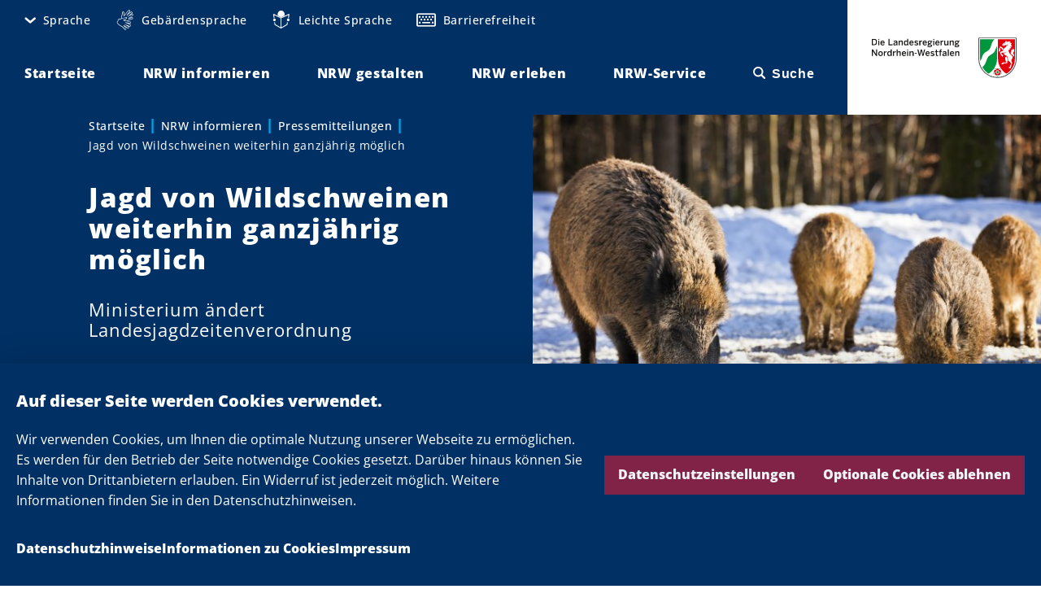

--- FILE ---
content_type: text/html; charset=UTF-8
request_url: https://www.land.nrw/pressemitteilung/jagd-von-wildschweinen-weiterhin-ganzjaehrig-moeglich
body_size: 125057
content:
<!DOCTYPE html>
<html lang="de" dir="ltr">
  <head>
    <meta charset="utf-8" />
<noscript><style>form.antibot * :not(.antibot-message) { display: none !important; }</style>
</noscript><script>var _paq = _paq || [];(function(){var u=(("https:" == document.location.protocol) ? "https://analytics.nrw.de/" : "https://analytics.nrw.de/");_paq.push(["setSiteId", "37"]);_paq.push(["setTrackerUrl", u+"matomo.php"]);_paq.push(["setDoNotTrack", 1]);_paq.push(["disableCookies"]);if (!window.matomo_search_results_active) {_paq.push(["trackPageView"]);}_paq.push(["setIgnoreClasses", ["no-tracking","colorbox"]]);_paq.push(["enableLinkTracking"]);var d=document,g=d.createElement("script"),s=d.getElementsByTagName("script")[0];g.type="text/javascript";g.defer=true;g.async=true;g.src=u+"matomo.js";s.parentNode.insertBefore(g,s);})();</script>
<meta name="description" content="Das Ministerium für Landwirtschaft und Verbraucherschutz stärkt die intensive Bejagung der Wildschweinpopulation in Nordrhein-Westfalen: Unter Beachtung des Muttertierschutzes ist die Jagd auf Schwarzwild für weitere fünf Jahre ganzjährig erlaubt. Vorbehaltlich der Zustimmung des Landtages Nordrhein-Westfalen, wird hierzu in Kürze die Landesjagdzeitenverordnung entsprechend angepasst. Bislang galt die Aufhebung der Schonzeit befristet bis zum 31. Januar 2023." />
<link rel="canonical" href="https://www.land.nrw/pressemitteilung/jagd-von-wildschweinen-weiterhin-ganzjaehrig-moeglich" />
<meta name="MobileOptimized" content="width" />
<meta name="HandheldFriendly" content="true" />
<meta name="viewport" content="width=device-width, initial-scale=1.0" />
<link rel="icon" href="/themes/custom/nrw_theme/favicon.ico" type="image/vnd.microsoft.icon" />

    <title>Jagd von Wildschweinen weiterhin ganzjährig möglich | Land.NRW</title>
    <link rel="stylesheet" media="all" href="/core/assets/vendor/jquery.ui/themes/base/core.css?t6kyc2" />
<link rel="stylesheet" media="all" href="/core/assets/vendor/jquery.ui/themes/base/autocomplete.css?t6kyc2" />
<link rel="stylesheet" media="all" href="/core/assets/vendor/jquery.ui/themes/base/menu.css?t6kyc2" />
<link rel="stylesheet" media="all" href="/core/misc/components/progress.module.css?t6kyc2" />
<link rel="stylesheet" media="all" href="/core/misc/components/ajax-progress.module.css?t6kyc2" />
<link rel="stylesheet" media="all" href="/core/misc/components/autocomplete-loading.module.css?t6kyc2" />
<link rel="stylesheet" media="all" href="/core/modules/system/css/components/align.module.css?t6kyc2" />
<link rel="stylesheet" media="all" href="/core/modules/system/css/components/fieldgroup.module.css?t6kyc2" />
<link rel="stylesheet" media="all" href="/core/modules/system/css/components/container-inline.module.css?t6kyc2" />
<link rel="stylesheet" media="all" href="/core/modules/system/css/components/clearfix.module.css?t6kyc2" />
<link rel="stylesheet" media="all" href="/core/modules/system/css/components/details.module.css?t6kyc2" />
<link rel="stylesheet" media="all" href="/core/modules/system/css/components/hidden.module.css?t6kyc2" />
<link rel="stylesheet" media="all" href="/core/modules/system/css/components/item-list.module.css?t6kyc2" />
<link rel="stylesheet" media="all" href="/core/modules/system/css/components/js.module.css?t6kyc2" />
<link rel="stylesheet" media="all" href="/core/modules/system/css/components/nowrap.module.css?t6kyc2" />
<link rel="stylesheet" media="all" href="/core/modules/system/css/components/position-container.module.css?t6kyc2" />
<link rel="stylesheet" media="all" href="/core/modules/system/css/components/reset-appearance.module.css?t6kyc2" />
<link rel="stylesheet" media="all" href="/core/modules/system/css/components/resize.module.css?t6kyc2" />
<link rel="stylesheet" media="all" href="/core/modules/system/css/components/system-status-counter.css?t6kyc2" />
<link rel="stylesheet" media="all" href="/core/modules/system/css/components/system-status-report-counters.css?t6kyc2" />
<link rel="stylesheet" media="all" href="/core/modules/system/css/components/system-status-report-general-info.css?t6kyc2" />
<link rel="stylesheet" media="all" href="/core/modules/system/css/components/tablesort.module.css?t6kyc2" />
<link rel="stylesheet" media="all" href="/libraries/cookiesjsr/dist/cookiesjsr.min.css?t6kyc2" />
<link rel="stylesheet" media="all" href="/core/modules/views/css/views.module.css?t6kyc2" />
<link rel="stylesheet" media="all" href="/core/assets/vendor/jquery.ui/themes/base/theme.css?t6kyc2" />
<link rel="stylesheet" media="all" href="/modules/contrib/better_exposed_filters/css/better_exposed_filters.css?t6kyc2" />
<link rel="stylesheet" media="all" href="/modules/contrib/extlink/css/extlink.css?t6kyc2" />
<link rel="stylesheet" media="all" href="/modules/contrib/paragraphs/css/paragraphs.unpublished.css?t6kyc2" />
<link rel="stylesheet" media="all" href="/modules/contrib/search_api_autocomplete/css/search_api_autocomplete.css?t6kyc2" />
<link rel="stylesheet" media="all" href="/themes/custom/nrw_theme/dist/vendor/sanitize-css/sanitize.min.css?t6kyc2" />
<link rel="stylesheet" media="screen" href="/themes/custom/nrw_theme/dist/styles.min.css?t6kyc2" />
<link rel="stylesheet" media="print" href="/themes/custom/nrw_theme/dist/print.min.css?t6kyc2" />
<link rel="stylesheet" media="all" href="/themes/custom/nrw_theme/css/editor.css?t6kyc2" />

    <script type="application/json" data-drupal-selector="drupal-settings-json">{"path":{"baseUrl":"\/","pathPrefix":"","currentPath":"node\/20098","currentPathIsAdmin":false,"isFront":false,"currentLanguage":"de"},"pluralDelimiter":"\u0003","suppressDeprecationErrors":true,"ajaxPageState":{"libraries":"[base64]","theme":"nrw_theme","theme_token":null},"ajaxTrustedUrl":{"\/suche":true},"matomo":{"disableCookies":true,"trackMailto":true},"theme_breakpoints":"[{\u0022name\u0022:\u0022mp\u0022,\u0022mediaQuery\u0022:\u0022all and (max-width: 399px)\u0022,\u0022multipliers\u0022:[\u00221x\u0022,\u00222x\u0022]},{\u0022name\u0022:\u0022ml\u0022,\u0022mediaQuery\u0022:\u0022all and (min-width: 400px) and (max-width: 599px)\u0022,\u0022multipliers\u0022:[\u00221x\u0022,\u00222x\u0022]},{\u0022name\u0022:\u0022tp\u0022,\u0022mediaQuery\u0022:\u0022all and (min-width: 600px) and (max-width: 899px)\u0022,\u0022multipliers\u0022:[\u00221x\u0022,\u00222x\u0022]},{\u0022name\u0022:\u0022tl\u0022,\u0022mediaQuery\u0022:\u0022all and (min-width: 900px) and (max-width: 1199px)\u0022,\u0022multipliers\u0022:[\u00221x\u0022,\u00222x\u0022]},{\u0022name\u0022:\u0022ds\u0022,\u0022mediaQuery\u0022:\u0022all and (min-width: 1200px) and (max-width: 1599px)\u0022,\u0022multipliers\u0022:[\u00221x\u0022,\u00222x\u0022]},{\u0022name\u0022:\u0022dl\u0022,\u0022mediaQuery\u0022:\u0022all and (min-width: 1600px)\u0022,\u0022multipliers\u0022:[\u00221x\u0022,\u00222x\u0022]},{\u0022name\u0022:\u0022xl\u0022,\u0022mediaQuery\u0022:\u0022all and (min-width: 2400px)\u0022,\u0022multipliers\u0022:[\u00221x\u0022,\u00222x\u0022]},{\u0022name\u0022:\u0022xxl\u0022,\u0022mediaQuery\u0022:\u0022all and (min-width: 3000px)\u0022,\u0022multipliers\u0022:[\u00221x\u0022,\u00222x\u0022]}]","data":{"extlink":{"extTarget":true,"extTargetAppendNewWindowDisplay":true,"extTargetAppendNewWindowLabel":"(opens in a new window)","extTargetNoOverride":true,"extNofollow":true,"extTitleNoOverride":false,"extNoreferrer":true,"extFollowNoOverride":true,"extClass":"0","extLabel":"(Link ist extern)","extImgClass":false,"extSubdomains":true,"extExclude":"","extInclude":"","extCssExclude":"","extCssInclude":"","extCssExplicit":"","extAlert":false,"extAlertText":"Dieser Link f\u00fchrt Sie zu einer externen Website. Wir sind nicht f\u00fcr deren Inhalte verantwortlich.","extHideIcons":false,"mailtoClass":"0","telClass":"","mailtoLabel":"(Link sendet E-Mail)","telLabel":"(link is a phone number)","extUseFontAwesome":false,"extIconPlacement":"append","extPreventOrphan":false,"extFaLinkClasses":"nrw-icons nrw-icons--new-window","extFaMailtoClasses":"fa fa-envelope-o","extAdditionalLinkClasses":"","extAdditionalMailtoClasses":"","extAdditionalTelClasses":"","extFaTelClasses":"fa fa-phone","allowedDomains":[],"extExcludeNoreferrer":""}},"nrw_search":{"suggestions":[]},"search_api_autocomplete":{"content_search":{"auto_submit":true,"min_length":3}},"cookies":{"cookiesjsr":{"config":{"cookie":{"name":"cookiesjsr","expires":31536000000,"domain":"","sameSite":"Lax","secure":false},"library":{"libBasePath":"\/libraries\/cookiesjsr\/dist","libPath":"\/libraries\/cookiesjsr\/dist\/cookiesjsr.min.js","scrollLimit":0},"callback":{"method":"post","url":"\/cookies\/consent\/callback.json","headers":[]},"interface":{"openSettingsHash":"#editCookieSettings","showDenyAll":true,"denyAllOnLayerClose":false,"settingsAsLink":false,"availableLangs":["en","de"],"defaultLang":"de","groupConsent":false,"cookieDocs":true}},"services":{"functional":{"id":"functional","services":[{"key":"base","type":"functional","name":"Erforderliche Cookies","info":{"value":"\u003Ctable\u003E\u003Cthead\u003E\u003Ctr\u003E\u003Cth\u003ECookie-Name\u003C\/th\u003E\u003Cth\u003EStandard Ablaufzeit\u003C\/th\u003E\u003Cth\u003EBeschreibung\u003C\/th\u003E\u003C\/tr\u003E\u003C\/thead\u003E\u003Ctbody\u003E\u003Ctr\u003E\u003Ctd\u003ESSESS\u0026lt;ID\u0026gt;\u003C\/td\u003E\u003Ctd\u003E1 Monat\u003C\/td\u003E\u003Ctd\u003EWenn Sie auf dieser Website eingeloggt sind, wird ein Session-Cookie ben\u00f6tigt, um Ihren Browser zu identifizieren und mit Ihrem Benutzerkonto im Server-Backend dieser Website zu verbinden.\u003C\/td\u003E\u003C\/tr\u003E\u003Ctr\u003E\u003Ctd\u003Ecookiesjsr\u003C\/td\u003E\u003Ctd\u003E1 Jahr\u003C\/td\u003E\u003Ctd\u003EBeim ersten Besuch dieser Website wurden Sie um Ihr Einverst\u00e4ndnis zur Nutzung mehrerer Dienste (auch von Dritten) gebeten, die das Speichern von Daten in Ihrem Browser erfordern (Cookies, lokale Speicherung). Ihre Entscheidungen zu den einzelnen Diensten (Zulassen, Ablehnen) werden in diesem Cookie gespeichert und bei jedem Besuch dieser Website wieder verwendet.\u003C\/td\u003E\u003C\/tr\u003E\u003C\/tbody\u003E\u003C\/table\u003E","format":"editor"},"uri":"","needConsent":false},{"key":"facebook","type":"functional","name":"Facebook","info":{"value":"","format":"editor"},"uri":"","needConsent":true},{"key":"instagram","type":"functional","name":"Instagram","info":{"value":"","format":"editor"},"uri":"","needConsent":true},{"key":"threads","type":"functional","name":"Threads","info":{"value":"","format":"editor"},"uri":"","needConsent":true},{"key":"twitter","type":"functional","name":"X","info":{"value":"","format":"editor"},"uri":"","needConsent":true},{"key":"youtube","type":"functional","name":"YouTube","info":{"value":"","format":"editor"},"uri":"","needConsent":true}],"weight":1}},"translation":{"_core":{"default_config_hash":"C8aQz-3d6YpwuU4QQc1iaWHb3RDkc_C9qcEsgR7HR74"},"langcode":"de","bannerText":"Wir verwenden Cookies, um Ihnen die optimale Nutzung unserer Webseite zu erm\u00f6glichen. Es werden f\u00fcr den Betrieb der Seite notwendige Cookies gesetzt. Dar\u00fcber hinaus k\u00f6nnen Sie Inhalte von Drittanbietern erlauben. Ein Widerruf ist jederzeit m\u00f6glich. Weitere Informationen finden Sie in den Datenschutzhinweisen.","privacyPolicy":"Datenschutzhinweise","privacyUri":"\/datenschutzhinweise","imprint":"Impressum","imprintUri":"\/impressum","cookieDocs":"Informationen zu Cookies","cookieDocsUri":"\/datenschutzhinweise#cookies","officialWebsite":"Offizielle Website anzeigen","denyAll":"Optionale Cookies ablehnen","alwaysActive":"St\u00e4ndig aktiv","settings":"Datenschutzeinstellungen","acceptAll":"Alle akzeptieren","requiredCookies":"Erforderliche Cookies","cookieSettings":"Datenschutzeinstellungen","close":"Schlie\u00dfen","readMore":"Weiterlesen","allowed":"Erlaubt","denied":"abgelehnt","settingsAllServices":"Einstellungen f\u00fcr alle Dienste","saveSettings":"Speichern","default_langcode":"en","disclaimerText":"All cookie information is subject to change by the service providers. We update this information regularly.","disclaimerTextPosition":"above","processorDetailsLabel":"Processor Company Details","processorLabel":"Company","processorWebsiteUrlLabel":"Company Website","processorPrivacyPolicyUrlLabel":"Company Privacy Policy","processorCookiePolicyUrlLabel":"Company Cookie Policy","processorContactLabel":"Data Protection Contact Details","placeholderAcceptAllText":"Accept All Cookies","functional":{"title":"Datenschutzeinstellungen","details":"Es werden f\u00fcr den Betrieb der Seite technisch notwendige Cookies gesetzt. Dar\u00fcber hinaus k\u00f6nnen Sie Inhalte von Drittanbietern erlauben. Ein Widerruf ist jederzeit m\u00f6glich. Weitere Informationen finden Sie in den Datenschutzhinweisen."}}},"cookiesTexts":{"_core":{"default_config_hash":"C8aQz-3d6YpwuU4QQc1iaWHb3RDkc_C9qcEsgR7HR74"},"langcode":"de","bannerText":"Wir verwenden Cookies, um Ihnen die optimale Nutzung unserer Webseite zu erm\u00f6glichen. Es werden f\u00fcr den Betrieb der Seite notwendige Cookies gesetzt. Dar\u00fcber hinaus k\u00f6nnen Sie Inhalte von Drittanbietern erlauben. Ein Widerruf ist jederzeit m\u00f6glich. Weitere Informationen finden Sie in den Datenschutzhinweisen.","privacyPolicy":"Datenschutzhinweise","privacyUri":"\/node\/16823","imprint":"Impressum","imprintUri":"\/node\/16821","cookieDocs":"Informationen zu Cookies","cookieDocsUri":"\/datenschutzhinweise#cookies","officialWebsite":"Offizielle Website anzeigen","denyAll":"Optionale Cookies ablehnen","alwaysActive":"St\u00e4ndig aktiv","settings":"Datenschutzeinstellungen","acceptAll":"Alle akzeptieren","requiredCookies":"Erforderliche Cookies","cookieSettings":"Datenschutzeinstellungen","close":"Schlie\u00dfen","readMore":"Weiterlesen","allowed":"Erlaubt","denied":"abgelehnt","settingsAllServices":"Einstellungen f\u00fcr alle Dienste","saveSettings":"Speichern","default_langcode":"en","disclaimerText":"All cookie information is subject to change by the service providers. We update this information regularly.","disclaimerTextPosition":"above","processorDetailsLabel":"Processor Company Details","processorLabel":"Company","processorWebsiteUrlLabel":"Company Website","processorPrivacyPolicyUrlLabel":"Company Privacy Policy","processorCookiePolicyUrlLabel":"Company Cookie Policy","processorContactLabel":"Data Protection Contact Details","placeholderAcceptAllText":"Accept All Cookies"},"services":{"base":{"uuid":"aea8886d-7509-4dfc-86b1-a1584243ebc1","langcode":"de","status":true,"dependencies":[],"id":"base","label":"Erforderliche Cookies","group":"functional","info":{"value":"\u003Ctable\u003E\u003Cthead\u003E\u003Ctr\u003E\u003Cth\u003ECookie-Name\u003C\/th\u003E\u003Cth\u003EStandard Ablaufzeit\u003C\/th\u003E\u003Cth\u003EBeschreibung\u003C\/th\u003E\u003C\/tr\u003E\u003C\/thead\u003E\u003Ctbody\u003E\u003Ctr\u003E\u003Ctd\u003ESSESS\u0026lt;ID\u0026gt;\u003C\/td\u003E\u003Ctd\u003E1 Monat\u003C\/td\u003E\u003Ctd\u003EWenn Sie auf dieser Website eingeloggt sind, wird ein Session-Cookie ben\u00f6tigt, um Ihren Browser zu identifizieren und mit Ihrem Benutzerkonto im Server-Backend dieser Website zu verbinden.\u003C\/td\u003E\u003C\/tr\u003E\u003Ctr\u003E\u003Ctd\u003Ecookiesjsr\u003C\/td\u003E\u003Ctd\u003E1 Jahr\u003C\/td\u003E\u003Ctd\u003EBeim ersten Besuch dieser Website wurden Sie um Ihr Einverst\u00e4ndnis zur Nutzung mehrerer Dienste (auch von Dritten) gebeten, die das Speichern von Daten in Ihrem Browser erfordern (Cookies, lokale Speicherung). Ihre Entscheidungen zu den einzelnen Diensten (Zulassen, Ablehnen) werden in diesem Cookie gespeichert und bei jedem Besuch dieser Website wieder verwendet.\u003C\/td\u003E\u003C\/tr\u003E\u003C\/tbody\u003E\u003C\/table\u003E","format":"editor"},"consentRequired":false,"purpose":"","processor":"","processorContact":"","processorUrl":"","processorPrivacyPolicyUrl":"","processorCookiePolicyUrl":"","placeholderMainText":"This content is blocked because required functional cookies have not been accepted.","placeholderAcceptText":"Only accept required functional cookies"},"facebook":{"uuid":"48c4723f-c1f6-47c2-829e-9faf1ab7e5c4","langcode":"en","status":true,"dependencies":[],"id":"facebook","label":"Facebook","group":"functional","info":{"value":"","format":"editor"},"consentRequired":true,"purpose":"","processor":"","processorContact":"","processorUrl":"","processorPrivacyPolicyUrl":"","processorCookiePolicyUrl":"","placeholderMainText":"This content is blocked because facebook cookies have not been accepted.","placeholderAcceptText":"Only accept facebook cookies"},"flockler":{"uuid":"a5112e84-c12a-4a21-b3e2-9c9d37f8680e","langcode":"de","status":false,"dependencies":[],"_core":{"default_config_hash":"Rpf7vr1JeEewDW5kMRRiZD04o6-eZqdJgWfFAnD-xv8"},"id":"flockler","label":"Flockler","group":"functional","info":{"value":"","format":"editor"},"consentRequired":true,"purpose":"","processor":"","processorContact":"","processorUrl":"","processorPrivacyPolicyUrl":"","processorCookiePolicyUrl":"","placeholderMainText":"This content is blocked because flockler cookies have not been accepted.","placeholderAcceptText":"Only accept flockler cookies"},"functional":{"uuid":"14bfec02-80d6-44d2-909e-cdfd1a67d1bb","langcode":"de","status":false,"dependencies":[],"id":"functional","label":"Erforderliche Cookies","group":"functional","info":{"value":"\u003Ctable\u003E\r\n\t\u003Cthead\u003E\r\n\t\t\u003Ctr\u003E\r\n\t\t\t\u003Cth width=\u002215%\u0022\u003ECookie-Name\u003C\/th\u003E\r\n\t\t\t\u003Cth width=\u002215%\u0022\u003EStandard Ablaufzeit\u003C\/th\u003E\r\n\t\t\t\u003Cth\u003EBeschreibung\u003C\/th\u003E\r\n\t\t\u003C\/tr\u003E\r\n\t\u003C\/thead\u003E\r\n\t\u003Ctbody\u003E\r\n\t\t\u003Ctr\u003E\r\n\t\t\t\u003Ctd\u003E\u003Ccode dir=\u0022ltr\u0022 translate=\u0022no\u0022\u003ESSESS\u0026lt;ID\u0026gt;\u003C\/code\u003E\u003C\/td\u003E\r\n\t\t\t\u003Ctd\u003E1 Monat\u003C\/td\u003E\r\n\t\t\t\u003Ctd\u003EWenn Sie auf dieser Website eingeloggt sind, wird ein Session-Cookie ben\u00f6tigt, um Ihren Browser zu identifizieren und mit Ihrem Benutzerkonto im Server-Backend dieser Website zu verbinden.\u003C\/td\u003E\r\n\t\t\u003C\/tr\u003E\r\n\t\t\u003Ctr\u003E\r\n\t\t\t\u003Ctd\u003E\u003Ccode dir=\u0022ltr\u0022 translate=\u0022no\u0022\u003Ecookiesjsr\u003C\/code\u003E\u003C\/td\u003E\r\n\t\t\t\u003Ctd\u003E1 Jahr\u003C\/td\u003E\r\n\t\t\t\u003Ctd\u003EBeim ersten Besuch dieser Website wurden Sie um Ihr Einverst\u00e4ndnis zur Nutzung mehrerer Dienste (auch von Dritten) gebeten, die das Speichern von Daten in Ihrem Browser erfordern (Cookies, lokale Speicherung). Ihre Entscheidungen zu den einzelnen Diensten (Zulassen, Ablehnen) werden in diesem Cookie gespeichert und bei jedem Besuch dieser Website wieder verwendet.\u003C\/td\u003E\r\n\t\t\u003C\/tr\u003E\r\n\t\u003C\/tbody\u003E\r\n\u003C\/table\u003E\r\n","format":"editor"},"consentRequired":false,"purpose":"","processor":"","processorContact":"","processorUrl":"","processorPrivacyPolicyUrl":"","processorCookiePolicyUrl":"","placeholderMainText":"This content is blocked because required functional cookies have not been accepted.","placeholderAcceptText":"Only accept required functional cookies"},"instagram":{"uuid":"69495eba-c756-4223-9d48-91a52a9b9289","langcode":"en","status":true,"dependencies":[],"id":"instagram","label":"Instagram","group":"functional","info":{"value":"","format":"editor"},"consentRequired":true,"purpose":"","processor":"","processorContact":"","processorUrl":"","processorPrivacyPolicyUrl":"","processorCookiePolicyUrl":"","placeholderMainText":"This content is blocked because instagram cookies have not been accepted.","placeholderAcceptText":"Only accept instagram cookies"},"threads":{"uuid":"eb9bb3cd-92b7-4b8a-bdd5-46569923e59f","langcode":"de","status":true,"dependencies":[],"id":"threads","label":"Threads","group":"functional","info":{"value":"","format":"editor"},"consentRequired":true,"purpose":"","processor":"","processorContact":"","processorUrl":"","processorPrivacyPolicyUrl":"","processorCookiePolicyUrl":"","placeholderMainText":"This content is blocked because threads cookies have not been accepted.","placeholderAcceptText":"Only accept threads cookies"},"twitter":{"uuid":"fcb33e76-952a-443d-85ec-05c8d444c5ce","langcode":"en","status":true,"dependencies":[],"id":"twitter","label":"X","group":"functional","info":{"value":"","format":"editor"},"consentRequired":true,"purpose":"","processor":"","processorContact":"","processorUrl":"","processorPrivacyPolicyUrl":"","processorCookiePolicyUrl":"","placeholderMainText":"This content is blocked because x cookies have not been accepted.","placeholderAcceptText":"Only accept x cookies"},"youtube":{"uuid":"1f613b67-314a-4533-8550-ee923ab9ccaf","langcode":"en","status":true,"dependencies":[],"id":"youtube","label":"YouTube","group":"functional","info":{"value":"","format":"editor"},"consentRequired":true,"purpose":"","processor":"","processorContact":"","processorUrl":"","processorPrivacyPolicyUrl":"","processorCookiePolicyUrl":"","placeholderMainText":"This content is blocked because youtube cookies have not been accepted.","placeholderAcceptText":"Only accept youtube cookies"}},"groups":{"functional":{"uuid":"f02cc7ae-4397-422b-b166-bac935ad8495","langcode":"de","status":true,"dependencies":[],"id":"functional","label":"Functional","weight":1,"title":"Datenschutzeinstellungen","details":"Es werden f\u00fcr den Betrieb der Seite technisch notwendige Cookies gesetzt. Dar\u00fcber hinaus k\u00f6nnen Sie Inhalte von Drittanbietern erlauben. Ein Widerruf ist jederzeit m\u00f6glich. Weitere Informationen finden Sie in den Datenschutzhinweisen."}}},"mediaelement":{"attachSitewide":0,"stretching":"fill","alwaysShowControls":"1"},"user":{"uid":0,"permissionsHash":"219aac9570a7823f47a2302218ff28902a26223d5c8a890cf0171ef68f9d122d"}}</script>
<script src="/sites/default/files/js/js_1PASy6Jqe-5rtINjiBuVNSZCVOwkj1m6nF5gZBeDbiY.js?scope=header&amp;delta=0&amp;language=de&amp;theme=nrw_theme&amp;include=[base64]"></script>
<script src="/modules/contrib/cookies/js/cookiesjsr.conf.js?v=10.5.6" defer></script>
<script src="/libraries/cookiesjsr/dist/cookiesjsr-preloader.min.js?v=10.5.6" defer></script>

  </head>
  <body>
        <a href="#main-content" class="visually-hidden focusable">
      Direkt zum Inhalt
    </a>
    
      <div class="dialog-off-canvas-main-canvas" data-off-canvas-main-canvas>
      <div>
    <div id="block-cookiesui">
  
    
        
<div id="cookiesjsr"></div>

  </div>

  </div>

<div data-site class="site  "><div class="site__admin-toolbar">  <div>
    <div data-drupal-messages-fallback class="hidden"></div>

  </div>
</div><div class="site__wrapper">
        <header class="site__navbar" role="banner">
      <div data-sticky class="sticky  " data-sticky-offset-top="-50"><div data-site-navbar data-sticky-state-listener="true" data-site-navbar-sticky="false" class="site-navbar   u-max-width" >
  <div class="site-navbar__columns u-columns u-columns--mp u-columns--no-vertical-gaps">
    <div class="site-navbar__column site-navbar__column--menus u-col u-col--half u-col--10-tl">
      <div class="site-navbar__menu-wrapper">
        <div class="site-navbar__menu-toggle-wrapper site-navbar__menu-toggle-wrapper--meta"><button data-meta-menu-toggle title="Einstellungen öffnen" data-meta-menu-toggle-title-pressed="Einstellungen schließen" class="meta-menu-toggle  "  aria-controls="site-navbar-menu--meta" role="button">
    <span class="meta-menu-toggle__icon" data-meta-menu-toggle-icon="default" aria-hidden="false"><em class="icon  "><span class="icon__icon nrw-icons nrw-icons--cog"></span></em></span>

    <span class="meta-menu-toggle__icon meta-menu-toggle__icon--close" data-meta-menu-toggle-icon="close" aria-hidden="true"><em class="icon  "><span class="icon__icon nrw-icons nrw-icons--close"></span></em></span>

    <span class="meta-menu-toggle__label">Einstellungen</span>
</button>
</div>

        <div class="site-navbar__menu site-navbar__menu--meta" id="site-navbar-menu--meta" data-site-navbar-menu="meta"><div class="site-navbar__meta-menu"><nav role="navigation" aria-labelledby="block-metanavigation-menu" id="block-metanavigation">
            
  <h2 class="visually-hidden" id="block-metanavigation-menu">Meta navigation</h2>
  

        <nav data-site-meta-menu data-sticky-state-listener="true" class="site-meta-menu  " data-region="navbar">
    <ul class="site-meta-menu__items site-meta-menu__items--root"><li class="site-meta-menu__item site-meta-menu__item--root" data-site-meta-menu-item="with-children">
        <a href="/" title="Sprache" data-site-meta-menu-item-link="root" class="site-meta-menu__item-link site-meta-menu__item-link--root" aria-controls="site-meta-menu-children-0" data-drupal-link-system-path="&lt;front&gt;">      <span class="site-meta-menu__item-link-icon" data-site-meta-menu-item-link-icon-toggle><em class="icon  "><span class="icon__icon nrw-icons nrw-icons--angle-down"></span></em></span><span class="site-meta-menu__item-link-text">Sprache</span></a>

    <ul data-site-meta-menu-items-children="site-meta-menu-children-0" id="site-meta-menu-children-0" class="site-meta-menu__items site-meta-menu__items--children" aria-hidden="true"><li class="site-meta-menu__item site-meta-menu__item--child">
        <a href="/" data-site-meta-menu-item-link="child" class="site-meta-menu__item-link site-meta-menu__item-link--child" data-drupal-link-system-path="&lt;front&gt;"><span class="site-meta-menu__item-link-text">Deutsch</span></a>

    </li><li class="site-meta-menu__item site-meta-menu__item--child">
        <a href="/english" data-site-meta-menu-item-link="child" class="site-meta-menu__item-link site-meta-menu__item-link--child" data-drupal-link-system-path="node/17361"><span class="site-meta-menu__item-link-text">English</span></a>

    </li><li class="site-meta-menu__item site-meta-menu__item--child">
        <a href="/francais" data-site-meta-menu-item-link="child" class="site-meta-menu__item-link site-meta-menu__item-link--child" data-drupal-link-system-path="node/17601"><span class="site-meta-menu__item-link-text">Français</span></a>

    </li><li class="site-meta-menu__item site-meta-menu__item--child">
        <a href="/nederlands" data-site-meta-menu-item-link="child" class="site-meta-menu__item-link site-meta-menu__item-link--child" data-drupal-link-system-path="node/17603"><span class="site-meta-menu__item-link-text">Nederlands</span></a>

    </li><li class="site-meta-menu__item site-meta-menu__item--child">
        <a href="/turk" data-site-meta-menu-item-link="child" class="site-meta-menu__item-link site-meta-menu__item-link--child" data-drupal-link-system-path="node/17604"><span class="site-meta-menu__item-link-text">Türk</span></a>

    </li></ul></li><li class="site-meta-menu__item site-meta-menu__item--root site-meta-menu__item--icon site-meta-menu__item--hands-outline" data-site-meta-menu-item="hands-outline">
        <a href="/geb%C3%A4rdensprache" title="Gebärdensprache" data-site-meta-menu-item-link="root" class="site-meta-menu__item-link site-meta-menu__item-link--root" data-drupal-link-system-path="node/16837">      <span class="site-meta-menu__item-link-icon"><em class="icon  "><span class="icon__icon nrw-icons nrw-icons--hands-outline"></span></em></span><span class="site-meta-menu__item-link-text">Gebärdensprache</span></a>

    </li><li class="site-meta-menu__item site-meta-menu__item--root site-meta-menu__item--icon site-meta-menu__item--simple-language" data-site-meta-menu-item="simple-language">
        <a href="/leichte-sprache" title="Leichte Sprache" data-site-meta-menu-item-link="root" class="site-meta-menu__item-link site-meta-menu__item-link--root" data-drupal-link-system-path="node/16835">      <span class="site-meta-menu__item-link-icon"><em class="icon  "><span class="icon__icon nrw-icons nrw-icons--simple-language"></span></em></span><span class="site-meta-menu__item-link-text">Leichte Sprache</span></a>

    </li><li class="site-meta-menu__item site-meta-menu__item--root site-meta-menu__item--icon site-meta-menu__item--keyboard" data-site-meta-menu-item="keyboard">
        <a href="/barrierefreiheit" title="Barrierefreiheit" data-site-meta-menu-item-link="root" class="site-meta-menu__item-link site-meta-menu__item-link--root" data-drupal-link-system-path="node/16833">      <span class="site-meta-menu__item-link-icon"><em class="icon  "><span class="icon__icon nrw-icons nrw-icons--keyboard"></span></em></span><span class="site-meta-menu__item-link-text">Barrierefreiheit</span></a>

    </li></ul>
  </nav>
  </nav>
</div></div>

        <div class="site-navbar__menu-toggle-wrapper site-navbar__menu-toggle-wrapper--main-n-search">
          <div class="site-navbar__menu-toggle site-navbar__menu-toggle--main"><button data-navbar-toggle="hamburger" title="Hauptmenü öffnen" data-navbar-toggle-title-pressed="Hauptmenü schließen" class="navbar-toggle navbar-toggle--hamburger "  aria-controls="site-navbar-menu--main" role="button">
    <span class="navbar-toggle__icon navbar-toggle__icon--default" data-navbar-toggle-icon="default" aria-hidden="false"><em class="icon  "><span class="icon__icon nrw-icons nrw-icons--hamburger"></span></em></span>

    <span class="navbar-toggle__icon navbar-toggle__icon--close" data-navbar-toggle-icon="close" aria-hidden="true"><em class="icon  "><span class="icon__icon nrw-icons nrw-icons--close"></span></em></span>
</button>
</div>
          <div class="site-navbar__menu-toggle site-navbar__menu-toggle--search"><button data-navbar-toggle="search" title="Suche öffnen" data-navbar-toggle-title-pressed="Suche schließen" class="navbar-toggle navbar-toggle--search "  aria-controls="site-navbar-menu--main" role="button">
    <span class="navbar-toggle__icon navbar-toggle__icon--default" data-navbar-toggle-icon="default" aria-hidden="false"><em class="icon  "><span class="icon__icon nrw-icons nrw-icons--search"></span></em></span>

    <span class="navbar-toggle__icon navbar-toggle__icon--close" data-navbar-toggle-icon="close" aria-hidden="true"><em class="icon  "><span class="icon__icon nrw-icons nrw-icons--close"></span></em></span>
</button>
</div>
        </div>

        <div class="site-navbar__menu site-navbar__menu--main" id="site-navbar-menu--main" data-site-navbar-menu="main"><nav data-site-main-menu data-sticky-state-listener="true" data-site-main-menu-sticky="false" class="site-main-menu  " role="navigation">
    <ul class="site-main-menu__items"><li data-site-main-menu-item="default" class="site-main-menu__item">
        <a href="/" data-site-main-menu-item-link="site-main-menu-item-link-0" class="site-main-menu__item-link" data-drupal-link-system-path="&lt;front&gt;"><span class="site-main-menu__item-link-text">Startseite</span></a>

    </li><li data-site-main-menu-item="with-mega-menu" class="site-main-menu__item">
        <a href="/nrw-informieren" data-site-main-menu-item-link="site-main-menu-item-link-1" class="site-main-menu__item-link" aria-controls="site-main-menu-mega-menu-1" data-drupal-link-system-path="taxonomy/term/4673"><span class="site-main-menu__item-link-text">NRW informieren</span>      <span class="site-main-menu__item-link-icon site-main-menu__item-link-icon--after"><em class="icon  "><span class="icon__icon nrw-icons nrw-icons--arrow-right"></span></em></span></a>

    <div data-site-main-menu-item-mega-menu="site-main-menu-mega-menu-1" id="site-main-menu-mega-menu-1" class="site-main-menu__item-mega-menu" aria-hidden="true">
<div data-mega-menu-wrapper class="mega-menu-wrapper  " >
    <div class="mega-menu-wrapper__inner">
            <div class="mega-menu-wrapper__back-link"><a class="icon-with-text icon-with-text--inherit-color " data-mega-menu-wrapper-back href="javascript:void(0);" title="Zurück"><span class="icon-with-text__icon"><em class="icon  "><span class="icon__icon nrw-icons nrw-icons--angle-left"></span></em></span><span class="icon-with-text__text">Zurück</span></a></div>

      <div class="mega-menu-wrapper__content-wrapper">
        <div class="mega-menu-wrapper__top-bar">
          <div class="mega-menu-wrapper__overview-link"><a href="/nrw-informieren" title="NRW informieren" data-drupal-link-system-path="taxonomy/term/4673"><span class="icon-with-text icon-with-text--icon-after icon-with-text--icon-one-quarter-smaller icon-with-text--inherit-color "><span class="icon-with-text__text">NRW informieren</span><span class="icon-with-text__icon"><em class="icon  "><span class="icon__icon nrw-icons nrw-icons--arrow-right"></span></em></span></span></a></div>          <div class="mega-menu-wrapper__close-link"><a class="icon-with-text icon-with-text--icon-one-half-larger " data-mega-menu-wrapper-close href="javascript:void(0);" title="Schließen"><span class="icon-with-text__icon"><em class="icon  "><span class="icon__icon nrw-icons nrw-icons--close"></span></em></span><span class="icon-with-text__text">Schließen</span></a></div>
        </div>

                <div class="mega-menu-wrapper__content"><div class="menu-four-column  " >
  <div class="menu-four-column__columns u-columns u-columns--multiline u-columns--no-vertical-gaps">
        <div class="menu-four-column__col menu-four-column__col--first u-col u-col--full u-col--half-tp-only u-col--one-quarter-tl">
      <div class="menu-four-column__col-content"><div class="submenu-item  ">
    <div class="submenu-item__headline"><a href="/pressemitteilungen" title="Pressemitteilungen" data-drupal-link-system-path="taxonomy/term/4679"><span class="icon-with-text icon-with-text--icon-after "><span class="icon-with-text__text">Pressemitteilungen</span><span class="icon-with-text__icon"><em class="icon  "><span class="icon__icon nrw-icons nrw-icons--arrow-right"></span></em></span></span></a></div>

  <div class="submenu-item__text">Pressemitteilungen der Landesregierung suchen</div></div>
<div class="submenu-item  ">
    <div class="submenu-item__headline"><a href="/mediathek" title="Mediathek" data-drupal-link-system-path="taxonomy/term/4681"><span class="icon-with-text icon-with-text--icon-after "><span class="icon-with-text__text">Mediathek</span><span class="icon-with-text__icon"><em class="icon  "><span class="icon__icon nrw-icons nrw-icons--arrow-right"></span></em></span></span></a></div>

  <div class="submenu-item__text">Fotos, Videos, Galerien und Audios suchen und downloaden</div></div>
<div class="submenu-item  ">
    <div class="submenu-item__headline"><a href="/medientermine" title="Medientermine" data-drupal-link-system-path="node/17437"><span class="icon-with-text icon-with-text--icon-after "><span class="icon-with-text__text">Medientermine</span><span class="icon-with-text__icon"><em class="icon  "><span class="icon__icon nrw-icons nrw-icons--arrow-right"></span></em></span></span></a></div>

  <div class="submenu-item__text">Medientermine des Ministerpräsidenten sowie der Ministerinnen und Minister</div></div>
</div>
    </div>

        <div class="menu-four-column__col menu-four-column__col--second u-col u-col--full u-col--half-tp-only u-col--one-quarter-tl">
      <div class="menu-four-column__col-content"><div class="submenu-item  ">
    <div class="submenu-item__headline"><a href="/pressekontakt" title="Pressekontakt" data-drupal-link-system-path="node/17561"><span class="icon-with-text icon-with-text--icon-after "><span class="icon-with-text__text">Pressekontakt</span><span class="icon-with-text__icon"><em class="icon  "><span class="icon__icon nrw-icons nrw-icons--arrow-right"></span></em></span></span></a></div>

  <div class="submenu-item__text">Ansprechpartner und Kontaktdaten der Pressestelle der Staatskanzlei für Journalistinnen und Journalisten </div></div>
<div class="submenu-item  ">
    <div class="submenu-item__headline"><a href="/newsletter" title="Newsletter „Neues aus NRW“" data-drupal-link-system-path="node/17566"><span class="icon-with-text icon-with-text--icon-after "><span class="icon-with-text__text">Newsletter „Neues aus NRW“</span><span class="icon-with-text__icon"><em class="icon  "><span class="icon__icon nrw-icons nrw-icons--arrow-right"></span></em></span></span></a></div>

  <div class="submenu-item__text">Abonnieren Sie den Newsletter der Landesregierung</div></div>
</div>
    </div>

        <div class="menu-four-column__col menu-four-column__col--third u-col u-col--full u-col--half-tp-only u-col--one-quarter-tl">
      <div class="menu-four-column__col-content"><div class="submenu-item  ">
    <div class="submenu-item__headline"><a href="/antisemitismusbeauftragte" title="Die Antisemitismusbeauftragte" data-drupal-link-system-path="node/17584"><span class="icon-with-text icon-with-text--icon-after "><span class="icon-with-text__text">Die Antisemitismusbeauftragte</span><span class="icon-with-text__icon"><em class="icon  "><span class="icon__icon nrw-icons nrw-icons--arrow-right"></span></em></span></span></a></div>

  <div class="submenu-item__text">Informationen zum Kampf gegen Antisemitismus</div></div>
</div>
    </div>

        <div class="menu-four-column__col menu-four-column__col--fourth u-col u-col--full u-col--half-tp-only u-col--one-quarter-tl">
      <div class="menu-four-column__col-content"></div>
    </div>
  </div>
</div>
</div>
      </div>
    </div>
  </div>

</div></li><li data-site-main-menu-item="with-mega-menu" class="site-main-menu__item">
        <a href="/nrw-gestalten" data-site-main-menu-item-link="site-main-menu-item-link-2" class="site-main-menu__item-link" aria-controls="site-main-menu-mega-menu-2" data-drupal-link-system-path="taxonomy/term/4671"><span class="site-main-menu__item-link-text">NRW gestalten</span>      <span class="site-main-menu__item-link-icon site-main-menu__item-link-icon--after"><em class="icon  "><span class="icon__icon nrw-icons nrw-icons--arrow-right"></span></em></span></a>

    <div data-site-main-menu-item-mega-menu="site-main-menu-mega-menu-2" id="site-main-menu-mega-menu-2" class="site-main-menu__item-mega-menu" aria-hidden="true">
<div data-mega-menu-wrapper class="mega-menu-wrapper  " >
    <div class="mega-menu-wrapper__inner">
            <div class="mega-menu-wrapper__back-link"><a class="icon-with-text icon-with-text--inherit-color " data-mega-menu-wrapper-back href="javascript:void(0);" title="Zurück"><span class="icon-with-text__icon"><em class="icon  "><span class="icon__icon nrw-icons nrw-icons--angle-left"></span></em></span><span class="icon-with-text__text">Zurück</span></a></div>

      <div class="mega-menu-wrapper__content-wrapper">
        <div class="mega-menu-wrapper__top-bar">
          <div class="mega-menu-wrapper__overview-link"><a href="/nrw-gestalten" title="NRW gestalten" data-drupal-link-system-path="taxonomy/term/4671"><span class="icon-with-text icon-with-text--icon-after icon-with-text--icon-one-quarter-smaller icon-with-text--inherit-color "><span class="icon-with-text__text">NRW gestalten</span><span class="icon-with-text__icon"><em class="icon  "><span class="icon__icon nrw-icons nrw-icons--arrow-right"></span></em></span></span></a></div>          <div class="mega-menu-wrapper__close-link"><a class="icon-with-text icon-with-text--icon-one-half-larger " data-mega-menu-wrapper-close href="javascript:void(0);" title="Schließen"><span class="icon-with-text__icon"><em class="icon  "><span class="icon__icon nrw-icons nrw-icons--close"></span></em></span><span class="icon-with-text__text">Schließen</span></a></div>
        </div>

                <div class="mega-menu-wrapper__content"><div class="menu-four-column  " >
  <div class="menu-four-column__columns u-columns u-columns--multiline u-columns--no-vertical-gaps">
        <div class="menu-four-column__col menu-four-column__col--first u-col u-col--full u-col--half-tp-only u-col--one-quarter-tl">
      <div class="menu-four-column__col-content"><div class="submenu-item  ">
    <div class="submenu-item__headline"><a href="/ministerpraesident" title="Ministerpräsident" data-drupal-link-system-path="node/16819"><span class="icon-with-text icon-with-text--icon-after "><span class="icon-with-text__text">Ministerpräsident</span><span class="icon-with-text__icon"><em class="icon  "><span class="icon__icon nrw-icons nrw-icons--arrow-right"></span></em></span></span></a></div>

  <div class="submenu-item__links"><ul class="submenu-item-links  "><li class="submenu-item-links__link"><a href="/ministerpraesident/hendrik-wuest" title="Zur Person" data-drupal-link-system-path="node/16817">Zur Person</a></li><li class="submenu-item-links__link"><a href="/ministerpraesident/amt" title="Amt des Ministerpräsidenten" data-drupal-link-system-path="node/16825">Amt des Ministerpräsidenten</a></li><li class="submenu-item-links__link"><a href="/ministerpraesident/staatskanzlei" title="Staatskanzlei" data-drupal-link-system-path="node/16827">Staatskanzlei</a></li></ul></div></div>
<div class="submenu-item  ">
    <div class="submenu-item__headline"><a href="/landeskabinett" title="Landeskabinett" data-drupal-link-system-path="node/17367"><span class="icon-with-text icon-with-text--icon-after "><span class="icon-with-text__text">Landeskabinett</span><span class="icon-with-text__icon"><em class="icon  "><span class="icon__icon nrw-icons nrw-icons--arrow-right"></span></em></span></span></a></div>

  </div>
<div class="submenu-item  ">
    <div class="submenu-item__headline"><a href="/ministerien-und-vertretungen" title="Ministerien und Vertretungen" data-drupal-link-system-path="node/17465"><span class="icon-with-text icon-with-text--icon-after "><span class="icon-with-text__text">Ministerien und Vertretungen</span><span class="icon-with-text__icon"><em class="icon  "><span class="icon__icon nrw-icons nrw-icons--arrow-right"></span></em></span></span></a></div>

  </div>
</div>
    </div>

        <div class="menu-four-column__col menu-four-column__col--second u-col u-col--full u-col--half-tp-only u-col--one-quarter-tl">
      <div class="menu-four-column__col-content"><div class="submenu-item  ">
    <div class="submenu-item__headline"><a href="/staatssekret%C3%A4rinnen-und-staatssekret%C3%A4re" title="Staatssekretärinnen und Staatssekretäre"><span class="icon-with-text icon-with-text--icon-after "><span class="icon-with-text__text">Staatssekretärinnen und Staatssekretäre</span><span class="icon-with-text__icon"><em class="icon  "><span class="icon__icon nrw-icons nrw-icons--arrow-right"></span></em></span></span></a></div>

  </div>
<div class="submenu-item  ">
    <div class="submenu-item__headline"><a href="/regierungssprecher" title="Regierungssprecher" data-drupal-link-system-path="node/20278"><span class="icon-with-text icon-with-text--icon-after "><span class="icon-with-text__text">Regierungssprecher</span><span class="icon-with-text__icon"><em class="icon  "><span class="icon__icon nrw-icons nrw-icons--arrow-right"></span></em></span></span></a></div>

  </div>
<div class="submenu-item  ">
    <div class="submenu-item__headline"><a href="/landesbeauftragte" title="Landesbeauftragte" data-drupal-link-system-path="node/17499"><span class="icon-with-text icon-with-text--icon-after "><span class="icon-with-text__text">Landesbeauftragte</span><span class="icon-with-text__icon"><em class="icon  "><span class="icon__icon nrw-icons nrw-icons--arrow-right"></span></em></span></span></a></div>

  </div>
</div>
    </div>

        <div class="menu-four-column__col menu-four-column__col--third u-col u-col--full u-col--half-tp-only u-col--one-quarter-tl">
      <div class="menu-four-column__col-content"><div class="submenu-item  ">
    <div class="submenu-item__headline"><a href="/orden-preise-ehrenzeichen" title="Orden, Preise, Ehrenzeichen" data-drupal-link-system-path="node/17551"><span class="icon-with-text icon-with-text--icon-after "><span class="icon-with-text__text">Orden, Preise, Ehrenzeichen</span><span class="icon-with-text__icon"><em class="icon  "><span class="icon__icon nrw-icons nrw-icons--arrow-right"></span></em></span></span></a></div>

  <div class="submenu-item__links"><ul class="submenu-item-links  "><li class="submenu-item-links__link"><a href="/nrw-gestalten/staatspreis-nordrhein-westfalen" title="Staatspreis des Landes" data-drupal-link-system-path="node/17553">Staatspreis des Landes</a></li><li class="submenu-item-links__link"><a href="/nrw-gestalten/landesverdienstorden" title="Landesverdienstorden" data-drupal-link-system-path="node/17558">Landesverdienstorden</a></li><li class="submenu-item-links__link"><a href="/nrw-gestalten/rettungsmedaille-des-landes-nordrhein-westfalen" title="Rettungsmedaille" data-drupal-link-system-path="node/20829">Rettungsmedaille</a></li><li class="submenu-item-links__link"><a href="/nrw-gestalten/mevluede-genc-medaille" title="Mevlüde-Genç-Medaille" data-drupal-link-system-path="node/17559">Mevlüde-Genç-Medaille</a></li></ul></div></div>
<div class="submenu-item  ">
    <div class="submenu-item__headline"><a href="/ministerpr%C3%A4sidenten-seit-1946" title="Ministerpräsidenten seit 1946"><span class="icon-with-text icon-with-text--icon-after "><span class="icon-with-text__text">Ministerpräsidenten seit 1946</span><span class="icon-with-text__icon"><em class="icon  "><span class="icon__icon nrw-icons nrw-icons--arrow-right"></span></em></span></span></a></div>

  </div>
<div class="submenu-item  ">
    <div class="submenu-item__headline"><a href="/regierungserklaerungen" title="Regierungserklärungen seit 1946" data-drupal-link-system-path="node/17457"><span class="icon-with-text icon-with-text--icon-after "><span class="icon-with-text__text">Regierungserklärungen seit 1946</span><span class="icon-with-text__icon"><em class="icon  "><span class="icon__icon nrw-icons nrw-icons--arrow-right"></span></em></span></span></a></div>

  </div>
</div>
    </div>

        <div class="menu-four-column__col menu-four-column__col--fourth u-col u-col--full u-col--half-tp-only u-col--one-quarter-tl">
      <div class="menu-four-column__col-content"><div class="submenu-item  ">
    <div class="submenu-item__headline"><a href="/themen" title="Themen der Landesregierung" data-drupal-link-system-path="themen"><span class="icon-with-text icon-with-text--icon-after "><span class="icon-with-text__text">Themen der Landesregierung</span><span class="icon-with-text__icon"><em class="icon  "><span class="icon__icon nrw-icons nrw-icons--arrow-right"></span></em></span></span></a></div>

  </div>
<div class="submenu-item  ">
    <div class="submenu-item__headline"><a href="/einsamkeit" title="Einsamkeit" data-drupal-link-system-path="node/20561"><span class="icon-with-text icon-with-text--icon-after "><span class="icon-with-text__text">Einsamkeit</span><span class="icon-with-text__icon"><em class="icon  "><span class="icon__icon nrw-icons nrw-icons--arrow-right"></span></em></span></span></a></div>

  </div>
<div class="submenu-item  ">
    <div class="submenu-item__headline"><a href="/themen/nordrhein-westfalen-plan" title="Nordrhein-Westfalen-Plan" data-drupal-link-system-path="taxonomy/term/5778"><span class="icon-with-text icon-with-text--icon-after "><span class="icon-with-text__text">Nordrhein-Westfalen-Plan</span><span class="icon-with-text__icon"><em class="icon  "><span class="icon__icon nrw-icons nrw-icons--arrow-right"></span></em></span></span></a></div>

  </div>
<div class="submenu-item  ">
    <div class="submenu-item__headline"><a href="/biooekonomie-rat-nrw" title="Bioökonomie-Rat NRW" data-drupal-link-system-path="node/22440"><span class="icon-with-text icon-with-text--icon-after "><span class="icon-with-text__text">Bioökonomie-Rat NRW</span><span class="icon-with-text__icon"><em class="icon  "><span class="icon__icon nrw-icons nrw-icons--arrow-right"></span></em></span></span></a></div>

  </div>
<div class="submenu-item  ">
    <div class="submenu-item__headline"><a href="/sportland-nrw" title="Sportland.NRW" data-drupal-link-system-path="node/17403"><span class="icon-with-text icon-with-text--icon-after "><span class="icon-with-text__text">Sportland.NRW</span><span class="icon-with-text__icon"><em class="icon  "><span class="icon__icon nrw-icons nrw-icons--arrow-right"></span></em></span></span></a></div>

  </div>
<div class="submenu-item  ">
    <div class="submenu-item__headline"><a href="https://www.land.nrw/ehrenamt" title="Ehrenamt"><span class="icon-with-text icon-with-text--icon-after "><span class="icon-with-text__text">Ehrenamt</span><span class="icon-with-text__icon"><em class="icon  "><span class="icon__icon nrw-icons nrw-icons--arrow-right"></span></em></span></span></a></div>

  </div>
</div>
    </div>
  </div>
</div>
</div>
      </div>
    </div>
  </div>

</div></li><li data-site-main-menu-item="with-mega-menu" class="site-main-menu__item">
        <a href="/nrw-erleben" title="NRW erleben" data-site-main-menu-item-link="site-main-menu-item-link-3" class="site-main-menu__item-link" aria-controls="site-main-menu-mega-menu-3" data-drupal-link-system-path="taxonomy/term/4675"><span class="site-main-menu__item-link-text">NRW erleben</span>      <span class="site-main-menu__item-link-icon site-main-menu__item-link-icon--after"><em class="icon  "><span class="icon__icon nrw-icons nrw-icons--arrow-right"></span></em></span></a>

    <div data-site-main-menu-item-mega-menu="site-main-menu-mega-menu-3" id="site-main-menu-mega-menu-3" class="site-main-menu__item-mega-menu" aria-hidden="true">
<div data-mega-menu-wrapper class="mega-menu-wrapper  " >
    <div class="mega-menu-wrapper__inner">
            <div class="mega-menu-wrapper__back-link"><a class="icon-with-text icon-with-text--inherit-color " data-mega-menu-wrapper-back href="javascript:void(0);" title="Zurück"><span class="icon-with-text__icon"><em class="icon  "><span class="icon__icon nrw-icons nrw-icons--angle-left"></span></em></span><span class="icon-with-text__text">Zurück</span></a></div>

      <div class="mega-menu-wrapper__content-wrapper">
        <div class="mega-menu-wrapper__top-bar">
          <div class="mega-menu-wrapper__overview-link"><a href="/nrw-erleben" title="NRW erleben" data-drupal-link-system-path="taxonomy/term/4675"><span class="icon-with-text icon-with-text--icon-after icon-with-text--icon-one-quarter-smaller icon-with-text--inherit-color "><span class="icon-with-text__text">NRW erleben</span><span class="icon-with-text__icon"><em class="icon  "><span class="icon__icon nrw-icons nrw-icons--arrow-right"></span></em></span></span></a></div>          <div class="mega-menu-wrapper__close-link"><a class="icon-with-text icon-with-text--icon-one-half-larger " data-mega-menu-wrapper-close href="javascript:void(0);" title="Schließen"><span class="icon-with-text__icon"><em class="icon  "><span class="icon__icon nrw-icons nrw-icons--close"></span></em></span><span class="icon-with-text__text">Schließen</span></a></div>
        </div>

                <div class="mega-menu-wrapper__content"><div class="menu-four-column  " >
  <div class="menu-four-column__columns u-columns u-columns--multiline u-columns--no-vertical-gaps">
        <div class="menu-four-column__col menu-four-column__col--first u-col u-col--full u-col--half-tp-only u-col--one-quarter-tl">
      <div class="menu-four-column__col-content"><div class="submenu-item  ">
    <div class="submenu-item__headline"><a href="/landessymbole" title="Landessymbole" data-drupal-link-system-path="node/17489"><span class="icon-with-text icon-with-text--icon-after "><span class="icon-with-text__text">Landessymbole</span><span class="icon-with-text__icon"><em class="icon  "><span class="icon__icon nrw-icons nrw-icons--arrow-right"></span></em></span></span></a></div>

  <div class="submenu-item__links"><ul class="submenu-item-links  "><li class="submenu-item-links__link"><a href="/landessymbole/landeswappen" title="Landeswappen" data-drupal-link-system-path="node/17491">Landeswappen</a></li><li class="submenu-item-links__link"><a href="/landessymbole/landessiegel" title="Landessiegel" data-drupal-link-system-path="node/17493">Landessiegel</a></li><li class="submenu-item-links__link"><a href="/landessymbole/landesflagge" title="Landesflagge" data-drupal-link-system-path="node/17495">Landesflagge</a></li><li class="submenu-item-links__link"><a href="/landesdesign" title="Landesdesign" data-drupal-link-system-path="node/24107">Landesdesign</a></li></ul></div></div>
</div>
    </div>

        <div class="menu-four-column__col menu-four-column__col--second u-col u-col--full u-col--half-tp-only u-col--one-quarter-tl">
      <div class="menu-four-column__col-content"><div class="submenu-item  ">
    <div class="submenu-item__headline"><a href="/18millionen" title="1 von 18 Millionen" data-drupal-link-system-path="node/23906"><span class="icon-with-text icon-with-text--icon-after "><span class="icon-with-text__text">1 von 18 Millionen</span><span class="icon-with-text__icon"><em class="icon  "><span class="icon__icon nrw-icons nrw-icons--arrow-right"></span></em></span></span></a></div>

  <div class="submenu-item__text">In der Videoserie „1 von 18 Millionen“ stellen wir Menschen vor, die täglich in Nordrhein-Westfalen Außergewöhnliches leisten und unser Land prägen.</div></div>
<div class="submenu-item  ">
    <div class="submenu-item__headline"><a href="/nordrhein-westfalen-tag" title="Nordrhein-Westfalen-Tag" data-drupal-link-system-path="node/17471"><span class="icon-with-text icon-with-text--icon-after "><span class="icon-with-text__text">Nordrhein-Westfalen-Tag</span><span class="icon-with-text__icon"><em class="icon  "><span class="icon__icon nrw-icons nrw-icons--arrow-right"></span></em></span></span></a></div>

  <div class="submenu-item__text">Der Landesgeburtstag heißt bei uns „Nordrhein-Westfalen-Tag“.</div></div>
<div class="submenu-item  ">
    <div class="submenu-item__headline"><a href="/heydemokratie" title="Tag der offenen Tür" data-drupal-link-system-path="node/23703"><span class="icon-with-text icon-with-text--icon-after "><span class="icon-with-text__text">Tag der offenen Tür</span><span class="icon-with-text__icon"><em class="icon  "><span class="icon__icon nrw-icons nrw-icons--arrow-right"></span></em></span></span></a></div>

  <div class="submenu-item__text">Unter dem Slogan „Hey, Demokratie!“ veranstaltet die Landesregierung den Tag der offenen Tür im Regierungsviertel.</div><div class="submenu-item__links"><ul class="submenu-item-links  "><li class="submenu-item-links__link"><a href="/nrw-erleben/heydemokratie-2025" title="Tag der offenen Tür 2025" data-drupal-link-system-path="node/23701">Tag der offenen Tür 2025</a></li></ul></div></div>
</div>
    </div>

        <div class="menu-four-column__col menu-four-column__col--third u-col u-col--full u-col--half-tp-only u-col--one-quarter-tl">
      <div class="menu-four-column__col-content"><div class="submenu-item  ">
    <div class="submenu-item__headline"><a href="/geschichte-des-landes-nordrhein-westfalen" title="Geschichte des Landes Nordrhein-Westfalen" data-drupal-link-system-path="node/17463"><span class="icon-with-text icon-with-text--icon-after "><span class="icon-with-text__text">Geschichte des Landes Nordrhein-Westfalen</span><span class="icon-with-text__icon"><em class="icon  "><span class="icon__icon nrw-icons nrw-icons--arrow-right"></span></em></span></span></a></div>

  </div>
<div class="submenu-item  ">
    <div class="submenu-item__headline"><a href="/nrw-erleben/nordrhein-westfalen-und-der-parlamentarische-rat" title="Nordrhein-Westfalen und der Parlamentarische Rat" data-drupal-link-system-path="node/22282"><span class="icon-with-text icon-with-text--icon-after "><span class="icon-with-text__text">Nordrhein-Westfalen und der Parlamentarische Rat</span><span class="icon-with-text__icon"><em class="icon  "><span class="icon__icon nrw-icons nrw-icons--arrow-right"></span></em></span></span></a></div>

  </div>
<div class="submenu-item  ">
    <div class="submenu-item__headline"><a href="/landesverfassung-nordrhein-westfalen" title="Landesverfassung " data-drupal-link-system-path="node/17487"><span class="icon-with-text icon-with-text--icon-after "><span class="icon-with-text__text">Landesverfassung </span><span class="icon-with-text__icon"><em class="icon  "><span class="icon__icon nrw-icons nrw-icons--arrow-right"></span></em></span></span></a></div>

  </div>
<div class="submenu-item  ">
    <div class="submenu-item__headline"><a href="/landesverwaltung-nordrhein-westfalen" title="Landesverwaltung" data-drupal-link-system-path="node/17497"><span class="icon-with-text icon-with-text--icon-after "><span class="icon-with-text__text">Landesverwaltung</span><span class="icon-with-text__icon"><em class="icon  "><span class="icon__icon nrw-icons nrw-icons--arrow-right"></span></em></span></span></a></div>

  </div>
</div>
    </div>

        <div class="menu-four-column__col menu-four-column__col--fourth u-col u-col--full u-col--half-tp-only u-col--one-quarter-tl">
      <div class="menu-four-column__col-content"></div>
    </div>
  </div>
</div>
</div>
      </div>
    </div>
  </div>

</div></li><li data-site-main-menu-item="with-mega-menu" class="site-main-menu__item">
        <a href="/nrw-service" title="NRW Service" data-site-main-menu-item-link="site-main-menu-item-link-4" class="site-main-menu__item-link" aria-controls="site-main-menu-mega-menu-4" data-drupal-link-system-path="taxonomy/term/4677"><span class="site-main-menu__item-link-text">NRW-Service</span>      <span class="site-main-menu__item-link-icon site-main-menu__item-link-icon--after"><em class="icon  "><span class="icon__icon nrw-icons nrw-icons--arrow-right"></span></em></span></a>

    <div data-site-main-menu-item-mega-menu="site-main-menu-mega-menu-4" id="site-main-menu-mega-menu-4" class="site-main-menu__item-mega-menu" aria-hidden="true">
<div data-mega-menu-wrapper class="mega-menu-wrapper  " >
    <div class="mega-menu-wrapper__inner">
            <div class="mega-menu-wrapper__back-link"><a class="icon-with-text icon-with-text--inherit-color " data-mega-menu-wrapper-back href="javascript:void(0);" title="Zurück"><span class="icon-with-text__icon"><em class="icon  "><span class="icon__icon nrw-icons nrw-icons--angle-left"></span></em></span><span class="icon-with-text__text">Zurück</span></a></div>

      <div class="mega-menu-wrapper__content-wrapper">
        <div class="mega-menu-wrapper__top-bar">
          <div class="mega-menu-wrapper__overview-link"><a href="/nrw-service" title="NRW-Service" data-drupal-link-system-path="taxonomy/term/4677"><span class="icon-with-text icon-with-text--icon-after icon-with-text--icon-one-quarter-smaller icon-with-text--inherit-color "><span class="icon-with-text__text">NRW-Service</span><span class="icon-with-text__icon"><em class="icon  "><span class="icon__icon nrw-icons nrw-icons--arrow-right"></span></em></span></span></a></div>          <div class="mega-menu-wrapper__close-link"><a class="icon-with-text icon-with-text--icon-one-half-larger " data-mega-menu-wrapper-close href="javascript:void(0);" title="Schließen"><span class="icon-with-text__icon"><em class="icon  "><span class="icon__icon nrw-icons nrw-icons--close"></span></em></span><span class="icon-with-text__text">Schließen</span></a></div>
        </div>

                <div class="mega-menu-wrapper__content"><div class="menu-four-column  " >
  <div class="menu-four-column__columns u-columns u-columns--multiline u-columns--no-vertical-gaps">
        <div class="menu-four-column__col menu-four-column__col--first u-col u-col--full u-col--half-tp-only u-col--one-quarter-tl">
      <div class="menu-four-column__col-content"><div class="submenu-item  ">
    <div class="submenu-item__headline"><a href="/nrw-direkt" title="Nordrhein-Westfalen direkt" data-drupal-link-system-path="node/17901"><span class="icon-with-text icon-with-text--icon-after "><span class="icon-with-text__text">Nordrhein-Westfalen direkt</span><span class="icon-with-text__icon"><em class="icon  "><span class="icon__icon nrw-icons nrw-icons--arrow-right"></span></em></span></span></a></div>

  </div>
<div class="submenu-item  ">
    <div class="submenu-item__headline"><a href="/buergertelefon-spezial" title="Bürgertelefon Spezial " data-drupal-link-system-path="node/17509"><span class="icon-with-text icon-with-text--icon-after "><span class="icon-with-text__text">Bürgertelefon Spezial </span><span class="icon-with-text__icon"><em class="icon  "><span class="icon__icon nrw-icons nrw-icons--arrow-right"></span></em></span></span></a></div>

  </div>
<div class="submenu-item  ">
    <div class="submenu-item__headline"><a href="/serviceangebote" title="Serviceangebote" data-drupal-link-system-path="node/17511"><span class="icon-with-text icon-with-text--icon-after "><span class="icon-with-text__text">Serviceangebote</span><span class="icon-with-text__icon"><em class="icon  "><span class="icon__icon nrw-icons nrw-icons--arrow-right"></span></em></span></span></a></div>

  <div class="submenu-item__links"><ul class="submenu-item-links  "><li class="submenu-item-links__link"><a href="/ministerpraesident/staatskanzlei/karriere" title="Staatskanzlei als Arbeitgeber" data-drupal-link-system-path="node/22874">Staatskanzlei als Arbeitgeber</a></li><li class="submenu-item-links__link"><a href="/serviceangebote/praktikum-in-der-Staatskanzlei" title="Praktikum in der Staatskanzlei" data-drupal-link-system-path="node/17517">Praktikum in der Staatskanzlei</a></li><li class="submenu-item-links__link"><a href="https://karriere.nrw/" title="Karriere.NRW">Karriere.NRW</a></li><li class="submenu-item-links__link"><a href="http://www.verkehr.nrw.de/" title="Verkehrsinformationen">Verkehrsinformationen</a></li><li class="submenu-item-links__link"><a href="http://www.kita-finder.nrw.de/" title="KiTa-Finder">KiTa-Finder</a></li><li class="submenu-item-links__link"><a href="/serviceangebote/adressdatenbanken" title="Adressdatenbanken" data-drupal-link-system-path="node/17519">Adressdatenbanken</a></li></ul></div></div>
</div>
    </div>

        <div class="menu-four-column__col menu-four-column__col--second u-col u-col--full u-col--half-tp-only u-col--one-quarter-tl">
      <div class="menu-four-column__col-content"><div class="submenu-item  ">
    <div class="submenu-item__headline"><a href="/NRW-Shop" title="NRW-Shop" data-drupal-link-system-path="node/17545"><span class="icon-with-text icon-with-text--icon-after "><span class="icon-with-text__text">NRW-Shop</span><span class="icon-with-text__icon"><em class="icon  "><span class="icon__icon nrw-icons nrw-icons--arrow-right"></span></em></span></span></a></div>

  </div>
<div class="submenu-item  ">
    <div class="submenu-item__headline"><a href="/buergerservice" title="Bürgerservice" data-drupal-link-system-path="node/17527"><span class="icon-with-text icon-with-text--icon-after "><span class="icon-with-text__text">Bürgerservice</span><span class="icon-with-text__icon"><em class="icon  "><span class="icon__icon nrw-icons nrw-icons--arrow-right"></span></em></span></span></a></div>

  <div class="submenu-item__links"><ul class="submenu-item-links  "><li class="submenu-item-links__link"><a href="/buergerservice/infobereich-alter-und-pflege" title="Infobereich Alter und Pflege" data-drupal-link-system-path="node/17521">Infobereich Alter und Pflege</a></li><li class="submenu-item-links__link"><a href="/buergerservice/infobereich-bauen-und-wohnen" title="Infobereich Bauen und Wohnen" data-drupal-link-system-path="node/17523">Infobereich Bauen und Wohnen</a></li><li class="submenu-item-links__link"><a href="/buergerservice/infobereich-beruf" title="Infobereich Beruf " data-drupal-link-system-path="node/17529">Infobereich Beruf </a></li><li class="submenu-item-links__link"><a href="/buergerservice/infobereich-bildung" title="Infobereich Bildung " data-drupal-link-system-path="node/17531">Infobereich Bildung </a></li><li class="submenu-item-links__link"><a href="/buergerservice/infobereich-familie" title="Infobereich Familie" data-drupal-link-system-path="node/17533">Infobereich Familie</a></li><li class="submenu-item-links__link"><a href="/buergerservice/infobereich-gesundheit" title="Infobereich Gesundheit" data-drupal-link-system-path="node/17535">Infobereich Gesundheit</a></li><li class="submenu-item-links__link"><a href="/buergerservice/infobereich-recht" title="Infobereich Recht" data-drupal-link-system-path="node/17537">Infobereich Recht</a></li><li class="submenu-item-links__link"><a href="/buergerservice/infobereich-rechtsextremismus" title="Infobereich Rechtsextremismus " data-drupal-link-system-path="node/17539">Infobereich Rechtsextremismus </a></li><li class="submenu-item-links__link"><a href="/buergerservice/infobereich-klimaschutz-und-energie" title="Infobereich Klimaschutz und Energie " data-drupal-link-system-path="node/17541">Infobereich Klimaschutz und Energie </a></li></ul></div></div>
</div>
    </div>

        <div class="menu-four-column__col menu-four-column__col--third u-col u-col--full u-col--half-tp-only u-col--one-quarter-tl">
      <div class="menu-four-column__col-content"><div class="submenu-item  ">
    <div class="submenu-item__headline"><a href="/broschuerenservice" title="Broschürenservice" data-drupal-link-system-path="node/17507"><span class="icon-with-text icon-with-text--icon-after "><span class="icon-with-text__text">Broschürenservice</span><span class="icon-with-text__icon"><em class="icon  "><span class="icon__icon nrw-icons nrw-icons--arrow-right"></span></em></span></span></a></div>

  </div>
<div class="submenu-item  ">
    <div class="submenu-item__headline"><a href="/schulferien-nordrhein-westfalen" title="NRW-Schulferien" data-drupal-link-system-path="node/17515"><span class="icon-with-text icon-with-text--icon-after "><span class="icon-with-text__text">NRW-Schulferien</span><span class="icon-with-text__icon"><em class="icon  "><span class="icon__icon nrw-icons nrw-icons--arrow-right"></span></em></span></span></a></div>

  </div>
<div class="submenu-item  ">
    <div class="submenu-item__headline"><a href="/konsularische-vertretungen" title="Konsularische Vertretungen" data-drupal-link-system-path="node/17467"><span class="icon-with-text icon-with-text--icon-after "><span class="icon-with-text__text">Konsularische Vertretungen</span><span class="icon-with-text__icon"><em class="icon  "><span class="icon__icon nrw-icons nrw-icons--arrow-right"></span></em></span></span></a></div>

  </div>
<div class="submenu-item  ">
    <div class="submenu-item__headline"><a href="/kontakt" title="Kontakt" data-drupal-link-system-path="node/17451"><span class="icon-with-text icon-with-text--icon-after "><span class="icon-with-text__text">Kontakt</span><span class="icon-with-text__icon"><em class="icon  "><span class="icon__icon nrw-icons nrw-icons--arrow-right"></span></em></span></span></a></div>

  </div>
</div>
    </div>

        <div class="menu-four-column__col menu-four-column__col--fourth u-col u-col--full u-col--half-tp-only u-col--one-quarter-tl">
      <div class="menu-four-column__col-content"></div>
    </div>
  </div>
</div>
</div>
      </div>
    </div>
  </div>

</div></li><li data-site-main-menu-item="search" class="site-main-menu__item site-main-menu__item--icon site-main-menu__item--search">
        <button title="Suche" data-site-main-menu-item-link="site-main-menu-item-link-5" class="site-main-menu__item-link" aria-controls="site-main-menu-mega-menu-5" type="button">      <span class="site-main-menu__item-link-icon site-main-menu__item-link-icon--before"><em class="icon  "><span class="icon__icon nrw-icons nrw-icons--search"></span></em></span><span class="site-main-menu__item-link-text">Suche</span>      <span class="site-main-menu__item-link-icon site-main-menu__item-link-icon--after"><em class="icon  "><span class="icon__icon nrw-icons nrw-icons--arrow-right"></span></em></span></button>

    <div data-site-main-menu-item-mega-menu="site-main-menu-mega-menu-5" id="site-main-menu-mega-menu-5" class="site-main-menu__item-mega-menu" aria-hidden="true">
<div data-mega-menu-wrapper="search" class="mega-menu-wrapper mega-menu-wrapper--search " >
    <div class="mega-menu-wrapper__inner">
            <div class="mega-menu-wrapper__back-link"><a class="icon-with-text icon-with-text--inherit-color " data-mega-menu-wrapper-back href="javascript:void(0);" title="Zurück"><span class="icon-with-text__icon"><em class="icon  "><span class="icon__icon nrw-icons nrw-icons--angle-left"></span></em></span><span class="icon-with-text__text">Zurück</span></a></div>

      <div class="mega-menu-wrapper__content-wrapper">
        <div class="mega-menu-wrapper__top-bar">
                    <div class="mega-menu-wrapper__close-link"><a class="icon-with-text icon-with-text--icon-one-half-larger " data-mega-menu-wrapper-close href="javascript:void(0);" title="Schließen"><span class="icon-with-text__icon"><em class="icon  "><span class="icon__icon nrw-icons nrw-icons--close"></span></em></span><span class="icon-with-text__text">Schließen</span></a></div>
        </div>

                <div class="mega-menu-wrapper__content"><div class="search-in-navbar  " >
    <div class="search-in-navbar__form"><div class="views-exposed-form bef-exposed-form" data-drupal-selector="views-exposed-form-content-search-search-in-navbar" id="block-search-in-navbar">
  
    
      <form action="/suche" method="get" id="views-exposed-form-content-search-search-in-navbar" accept-charset="UTF-8">
  <div class="search-navbar  " >
  <div class="search-navbar__content">
    <div class="search-navbar__field">
<div class="form-element-wrapper  ">
  <div class="form-element-wrapper__label visually-hidden">
<div class="form-element-label form-element-label--hidden "><label class="form-element-label__label visually-hidden" for="edit-search">
        Schlüsselwörter der Suche
      </label></div></div>
    <div class="form-element-wrapper__field"><div class="form-element-text form-element-text--with-search-button ">
  <div class="form-element-text__wrapper">
    <input placeholder="Bitte geben Sie einen Suchbegriff ein" data-drupal-selector="edit-search" data-search-api-autocomplete-search="content_search" class="form-autocomplete form-text" data-autocomplete-path="/search_api_autocomplete/content_search?display=search_in_navbar&amp;&amp;filter=search" type="text" id="edit-search" name="search" value="" size="30" maxlength="128" spellcheck="false" />
  </div>
</div>
</div>

  </div>
</div>
    <div class="search-navbar__action"><button class="search-button search-button--purple-icon-m button js-form-submit form-submit"  data-drupal-selector="edit-search-button" type="submit" id="edit-search-button" value="Suche">
  <span class="search-button__label">Suche</span>
</button>
</div>
  </div>
</div>

</form>

  </div>
</div>

    <div class="search-in-navbar__links"></div>
</div>
</div>
      </div>
    </div>
  </div>

</div></li></ul>
  </nav></div>
      </div>
    </div>

    <div class="site-navbar__column site-navbar__column--crest u-col u-col--half u-col--2-tl">
      <div class="site-navbar__crest"><a class="site-navbar-crest  " href="/">
  Die Landesregierung Nordrhein-Westfalen
</a>
</div>
    </div>
  </div>
</div>
</div></header>

    <main class="site__content" role="main">
      <a id="main-content" tabindex="-1"></a>
        <div>
    

<article class="press-release-template  "><div class="press-release-template__header-content">  <div class="text-image-header text-image-header--image  u-max-width" >
  <div class="text-image-header__row text-image-header__row--with-background">
    <div class="text-image-header__columns u-columns u-columns--vstretched u-columns--no-vertical-gaps u-columns--multiline">
      <div class="text-image-header__column text-image-header__column--content u-col u-col--full u-col--5-tl u-col--offset-1-tl">
        <div class="text-image-header__content-wrapper">
          <div class="text-image-header__content">
            <div class="text-image-header__breadcrumb"><nav role="navigation" aria-label="Pfadnavigation" class="breadcrumb-list  " ><h2 class="visually-hidden">Sie sind hier:</h2><ol class="breadcrumb-list__items"><li class="breadcrumb-list__item"><a href="/">Startseite</a></li><li class="breadcrumb-list__item"><a href="/nrw-informieren">NRW informieren</a></li><li class="breadcrumb-list__item"><a href="/pressemitteilungen">Pressemitteilungen</a></li><li class="breadcrumb-list__item">Jagd von Wildschweinen weiterhin ganzjährig möglich</li></ol>
</nav>
</div>

            <div class="text-image-header__headline"><h1 class="headline headline--6 headline--white ">Jagd von Wildschweinen weiterhin ganzjährig möglich</h1>
</div><div class="text-image-header__subline"><h2 class="subline subline--3 subline--white ">Ministerium ändert Landesjagdzeitenverordnung</h2>
</div></div>
          <div class="text-image-header__meta"><div class="icon-with-text  "><span class="icon-with-text__icon"><em class="icon  "><span class="icon__icon nrw-icons nrw-icons--calendar"></span></em></span><span class="icon-with-text__text">25. Januar 2023</span></div></div>
        </div>
      </div>
      <div class="text-image-header__column text-image-header__column--media u-col u-col--full u-col--6-tl">
        <div class="text-image-header__media-wrapper">
          <div class="text-image-header__media"><figure class="image image--object-fit-cover " >
    <div class="image__picture">    <picture>
                  <source srcset="/sites/default/files/styles/text_image_header__1x__tablet_landscape/public/assets/images/wildschweine_wald_winter_-_foto_istock.com_mbbirdy_istock-185309685.jpg?h=6f8e8448&amp;itok=AICGM1VN 1x, /sites/default/files/styles/text_image_header__2x__tablet_landscape/public/assets/images/wildschweine_wald_winter_-_foto_istock.com_mbbirdy_istock-185309685.jpg?h=6f8e8448&amp;itok=jdXg9eJQ 2x" media="all and (min-width: 1600px)" type="image/jpeg" width="675" height="500"/>
              <source srcset="/sites/default/files/styles/text_image_header__1x__tablet_landscape/public/assets/images/wildschweine_wald_winter_-_foto_istock.com_mbbirdy_istock-185309685.jpg?h=6f8e8448&amp;itok=AICGM1VN 1x, /sites/default/files/styles/text_image_header__2x__tablet_landscape/public/assets/images/wildschweine_wald_winter_-_foto_istock.com_mbbirdy_istock-185309685.jpg?h=6f8e8448&amp;itok=jdXg9eJQ 2x" media="all and (min-width: 1200px) and (max-width: 1599px)" type="image/jpeg" width="675" height="500"/>
              <source srcset="/sites/default/files/styles/text_image_header__1x__tablet_landscape/public/assets/images/wildschweine_wald_winter_-_foto_istock.com_mbbirdy_istock-185309685.jpg?h=6f8e8448&amp;itok=AICGM1VN 1x, /sites/default/files/styles/text_image_header__2x__tablet_landscape/public/assets/images/wildschweine_wald_winter_-_foto_istock.com_mbbirdy_istock-185309685.jpg?h=6f8e8448&amp;itok=jdXg9eJQ 2x" media="all and (min-width: 900px) and (max-width: 1199px)" type="image/jpeg" width="675" height="500"/>
              <source srcset="/sites/default/files/styles/text_image_header__1x__tablet_portrait/public/assets/images/wildschweine_wald_winter_-_foto_istock.com_mbbirdy_istock-185309685.jpg?h=6f8e8448&amp;itok=t2mxQ6zg 1x, /sites/default/files/styles/text_image_header__2x__tablet_portrait/public/assets/images/wildschweine_wald_winter_-_foto_istock.com_mbbirdy_istock-185309685.jpg?h=6f8e8448&amp;itok=WwiCmfnc 2x" media="all and (min-width: 600px) and (max-width: 899px)" type="image/jpeg" width="900" height="665"/>
              <source srcset="/sites/default/files/styles/text_image_header__1x__mobile_landscape/public/assets/images/wildschweine_wald_winter_-_foto_istock.com_mbbirdy_istock-185309685.jpg?h=6f8e8448&amp;itok=iHoOkZxO 1x, /sites/default/files/styles/text_image_header__2x__mobile_landscape/public/assets/images/wildschweine_wald_winter_-_foto_istock.com_mbbirdy_istock-185309685.jpg?h=6f8e8448&amp;itok=SIau6tRz 2x" media="all and (min-width: 400px) and (max-width: 599px)" type="image/jpeg" width="600" height="385"/>
              <source srcset="/sites/default/files/styles/text_image_header__1x__mobile_portrait/public/assets/images/wildschweine_wald_winter_-_foto_istock.com_mbbirdy_istock-185309685.jpg?h=6f8e8448&amp;itok=Xb7pw37P 1x, /sites/default/files/styles/text_image_header__2x__mobile_portrait/public/assets/images/wildschweine_wald_winter_-_foto_istock.com_mbbirdy_istock-185309685.jpg?h=6f8e8448&amp;itok=_fF7hjCo 2x" media="all and (max-width: 399px)" type="image/jpeg" width="415" height="268"/>
                  <img loading="eager" width="415" height="268" src="/sites/default/files/styles/text_image_header__1x__mobile_portrait/public/assets/images/wildschweine_wald_winter_-_foto_istock.com_mbbirdy_istock-185309685.jpg?h=6f8e8448&amp;itok=Xb7pw37P" alt="Wildschweine Wald Winter" />

  </picture>

</div>
  </figure>
</div>
        </div>
      </div>
    </div>
  </div><div class="text-image-header__row text-image-header__row--caption">
      <div class="text-image-header__columns u-columns u-columns--vstretched u-columns--no-vertical-gaps">
        <div class="text-image-header__column text-image-header__column--caption u-col u-col--full u-col--6-tl u-col--offset-6-tl">
          <div class="text-image-header__caption-wrapper"><div class="caption  " ><div class="caption__copyright"><span title="Foto: iStock.com / mbbirdy">Foto: iStock.com / mbbirdy</span></div></div>
</div>
        </div>
      </div>
    </div></div>
</div><div class="press-release-template__content-wrapper">
    <div class="press-release-template__preface u-max-width">
      <div class="press-release-template__preface-columns u-columns u-columns--mp u-columns--multiline"><div class="press-release-template__intro-col1 u-col u-col--full u-col--5-tl u-col--offset-1-tl"><div class="text text--l "><p>Das Ministerium für Landwirtschaft und Verbraucherschutz stärkt die intensive Bejagung der Wildschweinpopulation in Nordrhein-Westfalen: Unter Beachtung des Muttertierschutzes ist die Jagd auf Schwarzwild für weitere fünf Jahre ganzjährig erlaubt.</p></div>
</div><div class="press-release-template__intro-col2 u-col u-col--full u-col--5-tl"><div class="text text--purple text--bold text--with-border text--align-right text--s "><div>Landwirtschaft und Verbraucherschutz</div></div>
</div></div>
    </div>
    <div class="press-release-template__content"><div class="basic-page-template__preface u-max-width">
        <div class="basic-page-template__columns basic-page-template__columns--preface u-columns u-columns--no-vertical-gaps u-columns--multiline">
          <div class="basic-page-template__column basic-page-template__column--preface u-col u-col--full u-col--8-tl u-col--offset-1-tl"><div class="text  "><p class="aPressetext"><span><span><span>Das Ministerium für Landwirtschaft und Verbraucherschutz stärkt die intensive Bejagung der Wildschweinpopulation in Nordrhein-Westfalen: Unter Beachtung des Muttertierschutzes ist die Jagd auf Schwarzwild für weitere fünf Jahre ganzjährig erlaubt. Vorbehaltlich der Zustimmung des Landtages Nordrhein-Westfalen, wird hierzu in Kürze die Landesjagdzeitenverordnung entsprechend angepasst. Bislang galt die Aufhebung der Schonzeit befristet bis zum 31. Januar 2023. Eine intensive Bejagung der Wildschweinpopulation ist ein wesentliches Instrument zur Vorsorge vor der Afrikanischen Schweinepest (ASP). Die Tierseuche hat sich in den vergangenen Jahren in zahlreichen europäischen Ländern ausgebreitet und hat auch Deutschland erreicht. Auch in Nordrhein-Westfalen ist die Gefahr der Einschleppung der ASP weiterhin gegeben.</span></span></span></p>

<p class="aPressetext"><span><span><span>Silke Gorißen, Ministerin für Landwirtschaft und Verbraucherschutz des Landes Nordrhein-Westfalen: „Bei einem weiteren guten Mastjahr und günstigen klimatischen Bedingungen rechnen wir damit, dass die Wildschweinpopulation schnell wieder ansteigt – und damit auch das Risiko der Afrikanischen Schweinepest. Deswegen ist es notwendig, die Zahl der Wildschweine in Nordrhein-Westfalen weiterhin zu regulieren. Selbstverständlich gilt bei der Jagd von Schwarzwild auch in Zukunft der wichtige Muttertierschutz.“</span></span></span></p>

<p class="aPressetext"><span><span><span>Die Ministerin weiter: „Diese Tierseuche kann nur durch gemeinsame Vorsorge eingedämmt werden und wir müssen im Kampf gegen die Schweinepest gut aufgestellt sein. Um die Jägerinnen und Jäger bei ihrem Einsatz zu unterstützen, übernimmt das Ministerium für Landwirtschaft und Verbraucherschutz weiterhin die Gebühren für die Trichinenuntersuchungen. Landesseitig haben wir mit der Wildtierseuchen-Vorsorge-Gesellschaft und weiteren Maßnahmen beim Landesforst damit eine gute Vorbereitung getroffen, um im Ernstfall schnell und gezielt zu handeln.“</span></span></span></p>

<p class="aPressetext"><span><span><span><strong>Jagdstrecke bei Wildschweinen ansteigend</strong></span></span></span></p>

<p class="aPressetext"><span><span><span>Die jährliche Jagdstreckenstatistik verdeutlicht die hohe Zuwachsdynamik beim Schwarzwild. Gerade Wildschweine gehören zu den Wildarten, die unter den veränderten Klimabedingungen einen deutlichen Zuwachs verzeichnen können. Im Jagdjahr 2021/2022 ist die Jagdstrecke bei Wildschweinen um 45 Prozent im Vergleich zum Vorjahr auf 49.566 Stück gestiegen. Ein milder Winter hatte die Sterblichkeit beim Schwarzwild-Nachwuchs reduziert. </span></span></span></p>

<p class="aPressetext"><span><span><span>Grundlage für die jetzt beschlossene Fortsetzung der Schonzeitaufhebung für Wildschweine ist eine Datenanalyse der Forschungsstelle für Jagdkunde und Wildschadenverhütung des Landesamtes für Natur, Umwelt- und Verbraucherschutz Nordrhein-Westfalen (LANUV). Die Forschungsstelle kam dabei zum Ergebnis, dass die ganzjährige Aufhebung der Schonzeit 2019 nicht zu wesentlichen in der Strecke erkennbaren Problemen geführt hat und damit ein wirksames präventives Instrument der ASP-Vorsorge sein kann.</span></span></span></p></div>
</div>
        </div>
      </div><div class="press-release-template__content">

<div class="paragraph-type- paragraph-uuid- content-item  u-max-width"><div class="content-item__columns u-columns u-columns--multiline"><div class="content-item__body  u-col  u-col--full"><div class="related-topics u-max-width related-topics--has-headline "><div class="related-topics__headline"><h2 class="headline headline--3 ">Verwandte Themen</h2>
</div><div class="u-columns u-columns--multiline u-columns--no-vertical-gaps">
            <div class="u-col u-col--full u-col--7-tl">
        <div class="related-topics__slider"><div data-related-topics-slider class="related-topics-slider  " >
        <div class="related-topics-slider__slides-wrapper">
      <div class="related-topics-slider__slides" data-related-topics-slider-slides data-tns-nav-container-aria-label="Seitennummerierung&#x20;Verwandte&#x20;Themen"><div class="related-topics-slider__slide"><article class="related-topics-slider-slide  ">
  <div class="related-topics-slider-slide__columns">
        <div class="related-topics-slider-slide__column related-topics-slider-slide__column--media">
      <div class="related-topics-slider-slide__media-wrapper">
        <div class="related-topics-slider-slide__media"><a href="/themen/landwirtschaft" title="Öffnet die Seite 'Landwirtschaft'"><figure class="image image--full-width " >
    <div class="image__picture">    <picture>
                  <source srcset="/sites/default/files/styles/teaser_in_related_topics_slider__1x__desktop/public/assets/images/feld_traktor_landwirtschaft_-_cc0_picjumbo.com_hnck2413.jpg?h=ac778ff2&amp;itok=6nOgXaHj 1x, /sites/default/files/styles/teaser_in_related_topics_slider__2x__desktop/public/assets/images/feld_traktor_landwirtschaft_-_cc0_picjumbo.com_hnck2413.jpg?h=ac778ff2&amp;itok=NMAE7idj 2x" media="all and (min-width: 1600px)" type="image/jpeg" width="828" height="386"/>
              <source srcset="/sites/default/files/styles/teaser_in_related_topics_slider__1x__desktop/public/assets/images/feld_traktor_landwirtschaft_-_cc0_picjumbo.com_hnck2413.jpg?h=ac778ff2&amp;itok=6nOgXaHj 1x, /sites/default/files/styles/teaser_in_related_topics_slider__2x__desktop/public/assets/images/feld_traktor_landwirtschaft_-_cc0_picjumbo.com_hnck2413.jpg?h=ac778ff2&amp;itok=NMAE7idj 2x" media="all and (min-width: 1200px) and (max-width: 1599px)" type="image/jpeg" width="828" height="386"/>
              <source srcset="/sites/default/files/styles/teaser_in_related_topics_slider__1x__tablet_landscape/public/assets/images/feld_traktor_landwirtschaft_-_cc0_picjumbo.com_hnck2413.jpg?h=ac778ff2&amp;itok=XQn5nUx6 1x, /sites/default/files/styles/teaser_in_related_topics_slider__2x__tablet_landscape/public/assets/images/feld_traktor_landwirtschaft_-_cc0_picjumbo.com_hnck2413.jpg?h=ac778ff2&amp;itok=rwc1latV 2x" media="all and (min-width: 900px) and (max-width: 1199px)" type="image/jpeg" width="691" height="322"/>
              <source srcset="/sites/default/files/styles/teaser_in_related_topics_slider__1x__tablet_portrait/public/assets/images/feld_traktor_landwirtschaft_-_cc0_picjumbo.com_hnck2413.jpg?h=ac778ff2&amp;itok=S8kmNweS 1x, /sites/default/files/styles/teaser_in_related_topics_slider__2x__tablet_portrait/public/assets/images/feld_traktor_landwirtschaft_-_cc0_picjumbo.com_hnck2413.jpg?h=ac778ff2&amp;itok=hRRdRTNF 2x" media="all and (min-width: 600px) and (max-width: 899px)" type="image/jpeg" width="900" height="414"/>
              <source srcset="/sites/default/files/styles/teaser_in_related_topics_slider__1x__mobile_landscape/public/assets/images/feld_traktor_landwirtschaft_-_cc0_picjumbo.com_hnck2413.jpg?h=ac778ff2&amp;itok=dIGgo1UJ 1x, /sites/default/files/styles/teaser_in_related_topics_slider__2x__mobile_landscape/public/assets/images/feld_traktor_landwirtschaft_-_cc0_picjumbo.com_hnck2413.jpg?h=ac778ff2&amp;itok=myp6BNRH 2x" media="all and (min-width: 400px) and (max-width: 599px)" type="image/jpeg" width="600" height="420"/>
              <source srcset="/sites/default/files/styles/teaser_in_related_topics_slider__1x__mobile_portrait/public/assets/images/feld_traktor_landwirtschaft_-_cc0_picjumbo.com_hnck2413.jpg?h=ac778ff2&amp;itok=cVGVkjfW 1x, /sites/default/files/styles/teaser_in_related_topics_slider__2x__mobile_portrait/public/assets/images/feld_traktor_landwirtschaft_-_cc0_picjumbo.com_hnck2413.jpg?h=ac778ff2&amp;itok=fDfrowoH 2x" media="all and (max-width: 399px)" type="image/jpeg" width="400" height="280"/>
                  <img loading="eager" width="400" height="280" src="/sites/default/files/styles/teaser_in_related_topics_slider__1x__mobile_portrait/public/assets/images/feld_traktor_landwirtschaft_-_cc0_picjumbo.com_hnck2413.jpg?h=ac778ff2&amp;itok=cVGVkjfW" alt="Feld Traktor Landwirtschaft" />

  </picture>

</div>
  </figure>
</a></div>
      </div>
    </div>

        <div class="related-topics-slider-slide__column related-topics-slider-slide__column--content">
      <div class="related-topics-slider-slide__content">

        <div class="related-topics-slider-slide__headline"><h3 class="subline subline--1 "><a href="/themen/landwirtschaft">Landwirtschaft</a></h3>
</div></div>
    </div>
  </div>
</article>
</div></div>
    </div></div></div>
      </div>
            <div class="u-col u-col--full u-col--offset-1-tl u-col--3-tl">
        <div class="related-topics__linklist"></div>
      </div>
    </div>
  </div></div>
    </div></div>



<div class="paragraph-type- paragraph-uuid- content-item  u-max-width"><div class="content-item__columns u-columns u-columns--multiline"><div class="content-item__body  u-col  u-col--full"><div data-contact-accordion-tabs class="contact-accordion-tabs u-max-width  "><div class="contact-accordion-tabs__headline"><h2 class="headline headline--3 ">Kontakt</h2>
</div><section class="contact-accordion-tabs__section">
    <ul role="tablist"
        class="contact-accordion-tabs__tabs"><li class="contact-accordion-tabs__tab" role="tab">
          <button data-contact-accordion-tabs-tab="1" class="contact-accordion-tabs__tab-link contact-accordion-tabs__tab-link--active">Landwirtschaft und Verbraucherschutz</button>
        </li></ul><section role="tabpanel" data-contact-accordion-tabs-content="1" class="contact-accordion-tabs__content contact-accordion-tabs__content--active">
        <button data-contact-accordion-tabs-mobile-trigger="1" class="contact-accordion-tabs__mobile-trigger">
          <span class="contact-accordion-tabs__mobile-trigger-text">Landwirtschaft und Verbraucherschutz</span>
        </button>
        <div class="contact-accordion-tabs__content-inner"><div class="contact-accordion-tab__columns u-columns u-columns--multiline u-columns--no-vertical-gaps  ">
  <div class="contact-accordion-tab__column u-col u-col--full u-col--6-tl-only u-col--4-ds"><div class="contact-accordion-content  "><h3 class="subline subline--2 ">Pressekontakt</h3>
<p class="contact-accordion-content__mobile-headline">Landwirtschaft und Verbraucherschutz</p><div class="contact-accordion-content__inner">
    <table class="contact-accordion-content__table">
      <tbody><tr class="contact-accordion-content__table-row contact-accordion-content__table-row--tel">
          <th>Telefon:</th>
          <td><a href="tel:02113843-1022">0211 3843- 1022</a></td>
        </tr><tr class="contact-accordion-content__table-row contact-accordion-content__table-row--mail">
          <th>E-Mail:</th>
          <td><span class="spamspan"><span class="u">presse</span> [at] <span class="d">mlv.nrw.de</span></span></td>
        </tr></tbody>
    </table>
  </div>
</div>
</div><div class="contact-accordion-tab__column u-col u-col--full u-col--6-tl-only u-col--4-ds"><div class="contact-accordion-content  "><h3 class="subline subline--2 ">Bürgeranfragen</h3>
<p class="contact-accordion-content__mobile-headline">Landwirtschaft und Verbraucherschutz</p><div class="contact-accordion-content__inner">
    <table class="contact-accordion-content__table">
      <tbody><tr class="contact-accordion-content__table-row contact-accordion-content__table-row--tel">
          <th>Telefon:</th>
          <td><a href="tel:02113843-0">0211 3843-0</a></td>
        </tr><tr class="contact-accordion-content__table-row contact-accordion-content__table-row--mail">
          <th>E-Mail:</th>
          <td><span class="spamspan"><span class="u">nrwdirekt</span> [at] <span class="d">nrw.de</span></span></td>
        </tr></tbody>
    </table>
  </div>
</div>
</div></div>
</div>
      </section></section>
</div>
</div>
    </div></div>

<div class="paragraph-type- paragraph-uuid- content-item  u-max-width"></div>
</div></div>
  </div><div class="press-release-template__footer"><div class="views-element-container"><div class="js-view-dom-id-ebf05b3f0b67b43d938905d78f1c5268e8713ca97d7dba33bbb17bea2ab2afdf">
  
  
  

  
  
  

  <div data-content-recommendations class="content-recommendations   u-max-width" >
  <div class="content-recommendations__row content-recommendations__row--headline">
    <div class="content-recommendations__columns u-columns u-columns--mp u-columns--no-vertical-gaps">
      <div class="content-recommendations__column content-recommendations__column--headline u-col u-col--full u-col--12-tl-only u-col--12-ds">
        <div class="content-recommendations__headline"><h2 class="headline headline--3 headline--white ">Das könnte Sie<br />
    auch interessieren</h2>
</div>
      </div>
    </div>
  </div>

  <div class="content-recommendations__slides-wrapper">
    <div class="content-recommendations__slides" data-content-recommendations-slider data-tns-nav-container-aria-label="Seitennummerierung&#x20;Das&#x20;k&#x00F6;nnte&#x20;Sie&#x0A;&#x20;&#x20;&#x20;&#x20;auch&#x20;interessieren"><div class="content-recommendations__slide">
          <div class="content-recommendations__slide-items"><div class="content-recommendations__slide-item"><article class="content-teaser content-teaser--less-padding ">
<div class="content-teaser__image"><a href="/pressemitteilung/tiere-gehoeren-nicht-unter-den-weihnachtsbaum-1" title="Öffnet die Pressemitteilung 'Tiere gehören nicht unter den Weihnachtsbaum'"><figure class="image image--full-width " >
    <div class="image__picture">    <picture>
                  <source srcset="/sites/default/files/styles/press_release_teaser_topic_1x_desktop/public/assets/images/istock.com-kajakiki-882471372-kopie.jpeg?h=890c3bd8&amp;itok=gRTCO53u 1x, /sites/default/files/styles/press_release_teaser_topic_2x_desktop/public/assets/images/istock.com-kajakiki-882471372-kopie.jpeg?h=890c3bd8&amp;itok=85BMsdib 2x" media="all and (min-width: 1600px)" type="image/jpeg" width="460" height="260"/>
              <source srcset="/sites/default/files/styles/press_release_teaser_topic_1x_desktop/public/assets/images/istock.com-kajakiki-882471372-kopie.jpeg?h=890c3bd8&amp;itok=gRTCO53u 1x, /sites/default/files/styles/press_release_teaser_topic_2x_desktop/public/assets/images/istock.com-kajakiki-882471372-kopie.jpeg?h=890c3bd8&amp;itok=85BMsdib 2x" media="all and (min-width: 1200px) and (max-width: 1599px)" type="image/jpeg" width="460" height="260"/>
              <source srcset="/sites/default/files/styles/press_release_teaser_topic_1x_tablet_landscape/public/assets/images/istock.com-kajakiki-882471372-kopie.jpeg?h=890c3bd8&amp;itok=3mEoQt6D 1x, /sites/default/files/styles/press_release_teaser_topic_2x_tablet_landscape/public/assets/images/istock.com-kajakiki-882471372-kopie.jpeg?h=890c3bd8&amp;itok=s7XIG2qh 2x" media="all and (min-width: 900px) and (max-width: 1199px)" type="image/jpeg" width="386" height="217"/>
              <source srcset="/sites/default/files/styles/press_release_teaser_topic_1x_tablet_portrait/public/assets/images/istock.com-kajakiki-882471372-kopie.jpeg?h=890c3bd8&amp;itok=vrzzlsrN 1x, /sites/default/files/styles/press_release_teaser_topic_2x_tablet_portrait/public/assets/images/istock.com-kajakiki-882471372-kopie.jpeg?h=890c3bd8&amp;itok=2ALRNwFj 2x" media="all and (min-width: 600px) and (max-width: 899px)" type="image/jpeg" width="440" height="247"/>
              <source srcset="/sites/default/files/styles/press_release_teaser_topic_1x_mobile_landscape/public/assets/images/istock.com-kajakiki-882471372-kopie.jpeg?h=890c3bd8&amp;itok=uGDcEaTJ 1x, /sites/default/files/styles/press_release_teaser_topic_2x_mobile_landscape/public/assets/images/istock.com-kajakiki-882471372-kopie.jpeg?h=890c3bd8&amp;itok=Nl7K6IBC 2x" media="all and (min-width: 400px) and (max-width: 599px)" type="image/jpeg" width="600" height="338"/>
              <source srcset="/sites/default/files/styles/press_release_teaser_topic_1x_mobile_portrait/public/assets/images/istock.com-kajakiki-882471372-kopie.jpeg?h=890c3bd8&amp;itok=njsUYY1T 1x, /sites/default/files/styles/press_release_teaser_topic_2x_mobile_portrait/public/assets/images/istock.com-kajakiki-882471372-kopie.jpeg?h=890c3bd8&amp;itok=dtRHhyuz 2x" media="all and (max-width: 399px)" type="image/jpeg" width="400" height="225"/>
                  <img loading="eager" width="600" height="338" src="/sites/default/files/styles/press_release_teaser_topic_1x_mobile_landscape/public/assets/images/istock.com-kajakiki-882471372-kopie.jpeg?h=890c3bd8&amp;itok=uGDcEaTJ" alt="Ein traurig guckender Hundewelpen sitzt vor einem Weihnachstbaum" />

  </picture>

</div>
  </figure>
</a></div><div class="content-teaser__meta">
      <div class="content-teaser__topic"><a class="icon-with-text icon-with-text--icon-one-half-larger " href="/themen/landwirtschaft" title="Landwirtschaft"><span class="icon-with-text__icon"><em class="icon  "><span class="icon__icon nrw-icons nrw-icons--category"></span></em></span><span class="icon-with-text__text">Landwirtschaft</span></a></div>          <ul class="content-teaser__meta-items"><li class="content-teaser__meta-item d-flex justify-space-between">11. Dezember 2025</li></ul></div><div class="content-teaser__title"><h3 class="subline subline--2 "><a href="/pressemitteilung/tiere-gehoeren-nicht-unter-den-weihnachtsbaum-1">Tiere gehören nicht unter den Weihnachtsbaum</a></h3>
</div><div class="content-teaser__text"><div class="text  "><p>Besonnenheit beim Welpenkauf statt spontaner Entscheidungen</p>


</div>
</div></article>
</div><div class="content-recommendations__slide-item"><article class="content-teaser content-teaser--less-padding ">
<div class="content-teaser__image"><a href="/pressemitteilung/vierter-naehrstoffbericht-nrw-vorgestellt-landwirtschaftliche-duengung-wird-immer" title="Öffnet die Pressemitteilung 'Vierter Nährstoffbericht NRW vorgestellt'"><figure class="image image--full-width " >
    <div class="image__picture">    <picture>
                  <source srcset="/sites/default/files/styles/press_release_teaser_topic_1x_desktop/public/assets/images/feld_duengen_foto_shutterstock_oticki_364038656.jpg?h=f2fcf546&amp;itok=ORATMyzr 1x, /sites/default/files/styles/press_release_teaser_topic_2x_desktop/public/assets/images/feld_duengen_foto_shutterstock_oticki_364038656.jpg?h=f2fcf546&amp;itok=1Nqu1QiI 2x" media="all and (min-width: 1600px)" type="image/jpeg" width="460" height="260"/>
              <source srcset="/sites/default/files/styles/press_release_teaser_topic_1x_desktop/public/assets/images/feld_duengen_foto_shutterstock_oticki_364038656.jpg?h=f2fcf546&amp;itok=ORATMyzr 1x, /sites/default/files/styles/press_release_teaser_topic_2x_desktop/public/assets/images/feld_duengen_foto_shutterstock_oticki_364038656.jpg?h=f2fcf546&amp;itok=1Nqu1QiI 2x" media="all and (min-width: 1200px) and (max-width: 1599px)" type="image/jpeg" width="460" height="260"/>
              <source srcset="/sites/default/files/styles/press_release_teaser_topic_1x_tablet_landscape/public/assets/images/feld_duengen_foto_shutterstock_oticki_364038656.jpg?h=f2fcf546&amp;itok=8lCqMkB5 1x, /sites/default/files/styles/press_release_teaser_topic_2x_tablet_landscape/public/assets/images/feld_duengen_foto_shutterstock_oticki_364038656.jpg?h=f2fcf546&amp;itok=IyuZO-oo 2x" media="all and (min-width: 900px) and (max-width: 1199px)" type="image/jpeg" width="386" height="217"/>
              <source srcset="/sites/default/files/styles/press_release_teaser_topic_1x_tablet_portrait/public/assets/images/feld_duengen_foto_shutterstock_oticki_364038656.jpg?h=f2fcf546&amp;itok=igd9sM4f 1x, /sites/default/files/styles/press_release_teaser_topic_2x_tablet_portrait/public/assets/images/feld_duengen_foto_shutterstock_oticki_364038656.jpg?h=f2fcf546&amp;itok=hXgWI3b6 2x" media="all and (min-width: 600px) and (max-width: 899px)" type="image/jpeg" width="440" height="247"/>
              <source srcset="/sites/default/files/styles/press_release_teaser_topic_1x_mobile_landscape/public/assets/images/feld_duengen_foto_shutterstock_oticki_364038656.jpg?h=f2fcf546&amp;itok=OUR2Spzm 1x, /sites/default/files/styles/press_release_teaser_topic_2x_mobile_landscape/public/assets/images/feld_duengen_foto_shutterstock_oticki_364038656.jpg?h=f2fcf546&amp;itok=kiTVobJH 2x" media="all and (min-width: 400px) and (max-width: 599px)" type="image/jpeg" width="600" height="338"/>
              <source srcset="/sites/default/files/styles/press_release_teaser_topic_1x_mobile_portrait/public/assets/images/feld_duengen_foto_shutterstock_oticki_364038656.jpg?h=f2fcf546&amp;itok=UooHw_-a 1x, /sites/default/files/styles/press_release_teaser_topic_2x_mobile_portrait/public/assets/images/feld_duengen_foto_shutterstock_oticki_364038656.jpg?h=f2fcf546&amp;itok=8GUfx9dA 2x" media="all and (max-width: 399px)" type="image/jpeg" width="400" height="225"/>
                  <img loading="eager" width="600" height="338" src="/sites/default/files/styles/press_release_teaser_topic_1x_mobile_landscape/public/assets/images/feld_duengen_foto_shutterstock_oticki_364038656.jpg?h=f2fcf546&amp;itok=OUR2Spzm" alt="phb Feld, Düngen" />

  </picture>

</div>
  </figure>
</a></div><div class="content-teaser__meta">
      <div class="content-teaser__topic"><a class="icon-with-text icon-with-text--icon-one-half-larger " href="/themen/landwirtschaft" title="Landwirtschaft"><span class="icon-with-text__icon"><em class="icon  "><span class="icon__icon nrw-icons nrw-icons--category"></span></em></span><span class="icon-with-text__text">Landwirtschaft</span></a></div>          <ul class="content-teaser__meta-items"><li class="content-teaser__meta-item d-flex justify-space-between">10. Dezember 2025</li></ul></div><div class="content-teaser__title"><h3 class="subline subline--2 "><a href="/pressemitteilung/vierter-naehrstoffbericht-nrw-vorgestellt-landwirtschaftliche-duengung-wird-immer">Vierter Nährstoffbericht NRW vorgestellt</a></h3>
</div><div class="content-teaser__text"><div class="text  "><p>Der vierte Nährstoffbericht Nordrhein-Westfalen, der am Mittwoch, 10. Dezember 2025, von der Landwirtschaftskammer veröffentlicht worden ist...</p>


</div>
</div></article>
</div></div>
        </div><div class="content-recommendations__slide">
          <div class="content-recommendations__slide-items"><div class="content-recommendations__slide-item"><article class="content-teaser content-teaser--less-padding ">
<div class="content-teaser__image"><a href="/pressemitteilung/ministerin-silke-gorissen-setzt-sich-bruessel-fuer-bessere-perspektiven-fuer" title="Öffnet die Pressemitteilung 'Bessere Perspektiven für Landwirtschaft und ländliche Räume'"><figure class="image image--full-width " >
    <div class="image__picture">    <picture>
                  <source srcset="/sites/default/files/styles/press_release_teaser_topic_1x_desktop/public/assets/images/rso220701-01-196n.jpg?h=49180102&amp;itok=nv6yNcMc 1x, /sites/default/files/styles/press_release_teaser_topic_2x_desktop/public/assets/images/rso220701-01-196n.jpg?h=49180102&amp;itok=6dAQcR3P 2x" media="all and (min-width: 1600px)" type="image/jpeg" width="460" height="260"/>
              <source srcset="/sites/default/files/styles/press_release_teaser_topic_1x_desktop/public/assets/images/rso220701-01-196n.jpg?h=49180102&amp;itok=nv6yNcMc 1x, /sites/default/files/styles/press_release_teaser_topic_2x_desktop/public/assets/images/rso220701-01-196n.jpg?h=49180102&amp;itok=6dAQcR3P 2x" media="all and (min-width: 1200px) and (max-width: 1599px)" type="image/jpeg" width="460" height="260"/>
              <source srcset="/sites/default/files/styles/press_release_teaser_topic_1x_tablet_landscape/public/assets/images/rso220701-01-196n.jpg?h=49180102&amp;itok=RMAl_-aR 1x, /sites/default/files/styles/press_release_teaser_topic_2x_tablet_landscape/public/assets/images/rso220701-01-196n.jpg?h=49180102&amp;itok=3CFo4BUo 2x" media="all and (min-width: 900px) and (max-width: 1199px)" type="image/jpeg" width="386" height="217"/>
              <source srcset="/sites/default/files/styles/press_release_teaser_topic_1x_tablet_portrait/public/assets/images/rso220701-01-196n.jpg?h=49180102&amp;itok=vqUXvSsk 1x, /sites/default/files/styles/press_release_teaser_topic_2x_tablet_portrait/public/assets/images/rso220701-01-196n.jpg?h=49180102&amp;itok=aJZAx-2t 2x" media="all and (min-width: 600px) and (max-width: 899px)" type="image/jpeg" width="440" height="247"/>
              <source srcset="/sites/default/files/styles/press_release_teaser_topic_1x_mobile_landscape/public/assets/images/rso220701-01-196n.jpg?h=49180102&amp;itok=Dw_3pHNT 1x, /sites/default/files/styles/press_release_teaser_topic_2x_mobile_landscape/public/assets/images/rso220701-01-196n.jpg?h=49180102&amp;itok=IP5KBmAy 2x" media="all and (min-width: 400px) and (max-width: 599px)" type="image/jpeg" width="600" height="338"/>
              <source srcset="/sites/default/files/styles/press_release_teaser_topic_1x_mobile_portrait/public/assets/images/rso220701-01-196n.jpg?h=49180102&amp;itok=il9yOnyi 1x, /sites/default/files/styles/press_release_teaser_topic_2x_mobile_portrait/public/assets/images/rso220701-01-196n.jpg?h=49180102&amp;itok=j3jfIUQB 2x" media="all and (max-width: 399px)" type="image/jpeg" width="400" height="225"/>
                  <img loading="eager" width="600" height="338" src="/sites/default/files/styles/press_release_teaser_topic_1x_mobile_landscape/public/assets/images/rso220701-01-196n.jpg?h=49180102&amp;itok=Dw_3pHNT" alt="Silke Gorißen" />

  </picture>

</div>
  </figure>
</a></div><div class="content-teaser__meta">
      <div class="content-teaser__topic"><a class="icon-with-text icon-with-text--icon-one-half-larger " href="/themen/landwirtschaft" title="Landwirtschaft"><span class="icon-with-text__icon"><em class="icon  "><span class="icon__icon nrw-icons nrw-icons--category"></span></em></span><span class="icon-with-text__text">Landwirtschaft</span></a></div>          <ul class="content-teaser__meta-items"><li class="content-teaser__meta-item d-flex justify-space-between">3. Dezember 2025</li></ul></div><div class="content-teaser__title"><h3 class="subline subline--2 "><a href="/pressemitteilung/ministerin-silke-gorissen-setzt-sich-bruessel-fuer-bessere-perspektiven-fuer">Bessere Perspektiven für Landwirtschaft und ländliche Räume</a></h3>
</div><div class="content-teaser__text"><div class="text  "><p>Um sich auf europäischer Ebene für bessere Rahmenbedingungen für die Land- und Forstwirtschaft und für die ländlichen Räume einzusetzen, ist...</p>


</div>
</div></article>
</div><div class="content-recommendations__slide-item"><article class="content-teaser content-teaser--less-padding ">
<div class="content-teaser__image"><a href="/pressemitteilung/landesehrenpreis-fuer-lebensmittel-nrw-2025-ministerin-gorissen-verleiht" title="Öffnet die Pressemitteilung 'Landesehrenpreis für Lebensmittel NRW 2025'"><figure class="image image--full-width " >
    <div class="image__picture">    <picture>
                  <source srcset="/sites/default/files/styles/press_release_teaser_topic_1x_desktop/public/assets/images/gemuese_markt_-_cc0_stokpic.com_vegitables_in_wooded_boxes_at_french_market.jpg?h=51a72048&amp;itok=Jb5OLQwO 1x, /sites/default/files/styles/press_release_teaser_topic_2x_desktop/public/assets/images/gemuese_markt_-_cc0_stokpic.com_vegitables_in_wooded_boxes_at_french_market.jpg?h=51a72048&amp;itok=jvGkyze2 2x" media="all and (min-width: 1600px)" type="image/jpeg" width="460" height="260"/>
              <source srcset="/sites/default/files/styles/press_release_teaser_topic_1x_desktop/public/assets/images/gemuese_markt_-_cc0_stokpic.com_vegitables_in_wooded_boxes_at_french_market.jpg?h=51a72048&amp;itok=Jb5OLQwO 1x, /sites/default/files/styles/press_release_teaser_topic_2x_desktop/public/assets/images/gemuese_markt_-_cc0_stokpic.com_vegitables_in_wooded_boxes_at_french_market.jpg?h=51a72048&amp;itok=jvGkyze2 2x" media="all and (min-width: 1200px) and (max-width: 1599px)" type="image/jpeg" width="460" height="260"/>
              <source srcset="/sites/default/files/styles/press_release_teaser_topic_1x_tablet_landscape/public/assets/images/gemuese_markt_-_cc0_stokpic.com_vegitables_in_wooded_boxes_at_french_market.jpg?h=51a72048&amp;itok=YuyE5kFu 1x, /sites/default/files/styles/press_release_teaser_topic_2x_tablet_landscape/public/assets/images/gemuese_markt_-_cc0_stokpic.com_vegitables_in_wooded_boxes_at_french_market.jpg?h=51a72048&amp;itok=neYkA3gF 2x" media="all and (min-width: 900px) and (max-width: 1199px)" type="image/jpeg" width="386" height="217"/>
              <source srcset="/sites/default/files/styles/press_release_teaser_topic_1x_tablet_portrait/public/assets/images/gemuese_markt_-_cc0_stokpic.com_vegitables_in_wooded_boxes_at_french_market.jpg?h=51a72048&amp;itok=6ow2oNja 1x, /sites/default/files/styles/press_release_teaser_topic_2x_tablet_portrait/public/assets/images/gemuese_markt_-_cc0_stokpic.com_vegitables_in_wooded_boxes_at_french_market.jpg?h=51a72048&amp;itok=5_Exc7m0 2x" media="all and (min-width: 600px) and (max-width: 899px)" type="image/jpeg" width="440" height="247"/>
              <source srcset="/sites/default/files/styles/press_release_teaser_topic_1x_mobile_landscape/public/assets/images/gemuese_markt_-_cc0_stokpic.com_vegitables_in_wooded_boxes_at_french_market.jpg?h=51a72048&amp;itok=M9j4Asr2 1x, /sites/default/files/styles/press_release_teaser_topic_2x_mobile_landscape/public/assets/images/gemuese_markt_-_cc0_stokpic.com_vegitables_in_wooded_boxes_at_french_market.jpg?h=51a72048&amp;itok=d9nS1Wbe 2x" media="all and (min-width: 400px) and (max-width: 599px)" type="image/jpeg" width="600" height="338"/>
              <source srcset="/sites/default/files/styles/press_release_teaser_topic_1x_mobile_portrait/public/assets/images/gemuese_markt_-_cc0_stokpic.com_vegitables_in_wooded_boxes_at_french_market.jpg?h=51a72048&amp;itok=Zn3LEchd 1x, /sites/default/files/styles/press_release_teaser_topic_2x_mobile_portrait/public/assets/images/gemuese_markt_-_cc0_stokpic.com_vegitables_in_wooded_boxes_at_french_market.jpg?h=51a72048&amp;itok=4-t7JZqy 2x" media="all and (max-width: 399px)" type="image/jpeg" width="400" height="225"/>
                  <img loading="eager" width="600" height="338" src="/sites/default/files/styles/press_release_teaser_topic_1x_mobile_landscape/public/assets/images/gemuese_markt_-_cc0_stokpic.com_vegitables_in_wooded_boxes_at_french_market.jpg?h=51a72048&amp;itok=M9j4Asr2" alt="Gemüse Markt Stand Ernährung" />

  </picture>

</div>
  </figure>
</a></div><div class="content-teaser__meta">
      <div class="content-teaser__topic"><a class="icon-with-text icon-with-text--icon-one-half-larger " href="/themen/landwirtschaft" title="Landwirtschaft"><span class="icon-with-text__icon"><em class="icon  "><span class="icon__icon nrw-icons nrw-icons--category"></span></em></span><span class="icon-with-text__text">Landwirtschaft</span></a></div>          <ul class="content-teaser__meta-items"><li class="content-teaser__meta-item d-flex justify-space-between">24. November 2025</li></ul></div><div class="content-teaser__title"><h3 class="subline subline--2 "><a href="/pressemitteilung/landesehrenpreis-fuer-lebensmittel-nrw-2025-ministerin-gorissen-verleiht">Landesehrenpreis für Lebensmittel NRW 2025</a></h3>
</div><div class="content-teaser__text"><div class="text  "><p>Herzhafte Frikadellen aus regionaler Produktion, edle Printen, die auch weit über die Grenzen von Nordrhein-Westfalen hinaus beliebt sind...</p>


</div>
</div></article>
</div></div>
        </div></div>
  </div><div class="content-recommendations__controls" data-content-recommendations-controls>
      <div class="content-recommendations__controls-button content-recommendations__controls-button--previous"><button class="arrow-button arrow-button--arrow-left "  data-content-recommendations-button="prev" title="Der vorherige Inhalt wird angezeigt">
  
</button>
</div>
      <div class="content-recommendations__controls-button content-recommendations__controls-button--next"><button class="arrow-button  "  data-content-recommendations-button="next" title="Der nächste Inhalt wird angezeigt">
  
</button>
</div>
    </div></div>

    

  
  

  
  
</div>
</div>
</div></article>

  </div>

    </main>

              <footer class="site__footer" role="contentinfo"><div class="site-footer   u-max-width" >
  <div class="site-footer__row site-footer__row--columns">
    <div class="site-footer__columns u-columns u-columns--no-vertical-gaps u-columns--multiline">
            <div class="site-footer__column site-footer__column--contact u-col u-col--full u-col--5-tp-only u-col--5-tl-only u-col--4-ds"><div class="site-footer__wrapper site-footer__wrapper--contact"><div class="site-footer-item  " role="region" aria-labelledby="site-footer-item-title-1725255755">
    <div class="site-footer-item__title" id="site-footer-item-title-1725255755" role="heading">Land Nordrhein-Westfalen</div><div class="site-footer-item__content"><address class="site-footer-contact-address  ">
  Staatskanzlei des Landes Nordrhein-Westfalen<br />
  Horionplatz 1<br />
  40213 Düsseldorf
</address>
</div></div><div class="site-footer-item  " role="region">
    <div class="site-footer-item__content">  <nav class="site-footer-menu  " role="navigation">
    <ul class="site-footer-menu__items"><li class="site-footer-menu__item"><a href="/impressum" data-drupal-link-system-path="node/16821">Impressum</a></li><li class="site-footer-menu__item"><a href="/datenschutzhinweise" data-drupal-link-system-path="node/16823">Datenschutzhinweise</a></li><li class="site-footer-menu__item"><a href="/datenschutzhinweise#cookies" data-drupal-link-system-path="node/16823">Informationen zu Cookies</a></li><li class="site-footer-menu__item"><a href="#editCookieSettings">Datenschutzeinstellungen</a></li><li class="site-footer-menu__item"><a href="/kontakt" data-drupal-link-system-path="node/17451">Kontakt</a></li></ul>
  </nav></div></div></div></div>

            <div class="site-footer__column site-footer__column--popular-links u-col u-col--full u-col--3-tp-only u-col--4-tl-only u-col--3-ds"><div class="site-footer__wrapper site-footer__wrapper--popular-links"><div class="site-footer-item  " role="region" aria-labelledby="site-footer-item-title-1793560242">
    <div class="site-footer-item__title" id="site-footer-item-title-1793560242" role="heading">Beliebte Links</div><div class="site-footer-item__content">  <nav class="site-footer-menu  " role="navigation">
    <ul class="site-footer-menu__items"><li class="site-footer-menu__item"><a href="/pressemitteilungen" data-drupal-link-system-path="taxonomy/term/4679">Pressemitteilungen</a></li><li class="site-footer-menu__item"><a href="/mediathek" data-drupal-link-system-path="taxonomy/term/4681">Mediathek</a></li><li class="site-footer-menu__item"><a href="/pressekontakt" data-drupal-link-system-path="node/17561">Pressekontakt</a></li><li class="site-footer-menu__item"><a href="/ministerpraesident" data-drupal-link-system-path="node/16819">Ministerpräsident</a></li><li class="site-footer-menu__item"><a href="/landeskabinett" data-drupal-link-system-path="node/17367">Landeskabinett</a></li><li class="site-footer-menu__item"><a href="/einsamkeit" data-drupal-link-system-path="node/20561">Einsamkeit</a></li><li class="site-footer-menu__item"><a href="/newsletter" data-drupal-link-system-path="node/17566">Newsletter</a></li></ul>
  </nav></div></div></div></div>

            <div class="site-footer__column site-footer__column--social-links u-col u-col--full u-col--3-tl-only u-col--3-ds"><div class="site-footer__wrapper site-footer__wrapper--social-links"><div class="site-footer-item  " role="region" aria-labelledby="site-footer-item-title-10450346">
    <div class="site-footer-item__title" id="site-footer-item-title-10450346" role="heading">Folgen Sie uns</div><div class="site-footer-item__content"><nav class="site-footer-social-links  ">
<ul class="site-footer-social-links__items">
  <li class="site-footer-social-links__item">
    <a href="https://twitter.com/landnrw" title="X" class="site-footer-social-links__link" rel="nofollow">
      <span class="site-footer-social-links__link-icon"><em class="icon  "><span class="icon__icon nrw-icons nrw-icons--x"></span></em></span>
      <span class="site-footer-social-links__link-text">X</span>
    </a>
  </li><li class="site-footer-social-links__item">
    <a href="https://www.instagram.com/land.nrw" title="Instagram" class="site-footer-social-links__link" rel="nofollow">
      <span class="site-footer-social-links__link-icon"><em class="icon  "><span class="icon__icon nrw-icons nrw-icons--instagram"></span></em></span>
      <span class="site-footer-social-links__link-text">Instagram</span>
    </a>
  </li><li class="site-footer-social-links__item">
    <a href="https://www.threads.net/@land.nrw" title="Threads" class="site-footer-social-links__link" rel="nofollow">
      <span class="site-footer-social-links__link-icon"><em class="icon  "><span class="icon__icon nrw-icons nrw-icons--threads"></span></em></span>
      <span class="site-footer-social-links__link-text">Threads</span>
    </a>
  </li><li class="site-footer-social-links__item">
    <a href="https://www.facebook.com/NRW" title="Facebook" class="site-footer-social-links__link" rel="nofollow">
      <span class="site-footer-social-links__link-icon"><em class="icon  "><span class="icon__icon nrw-icons nrw-icons--facebook"></span></em></span>
      <span class="site-footer-social-links__link-text">Facebook</span>
    </a>
  </li><li class="site-footer-social-links__item">
    <a href="https://de.linkedin.com/company/staatskanzlei-des-landes-nordrhein-westfalen" title="LinkedIn" class="site-footer-social-links__link" rel="nofollow">
      <span class="site-footer-social-links__link-icon"><em class="icon  "><span class="icon__icon nrw-icons nrw-icons--linkedin"></span></em></span>
      <span class="site-footer-social-links__link-text">LinkedIn</span>
    </a>
  </li><li class="site-footer-social-links__item">
    <a href="https://www.youtube.com/c/LandNRWyt" title="YouTube" class="site-footer-social-links__link" rel="nofollow">
      <span class="site-footer-social-links__link-icon"><em class="icon  "><span class="icon__icon nrw-icons nrw-icons--youtube"></span></em></span>
      <span class="site-footer-social-links__link-text">YouTube</span>
    </a>
  </li></ul>
</nav>
</div></div></div></div>

            <div class="site-footer__column site-footer__column--crest u-col u-col--full u-col--2-ds"><div class="site-footer__wrapper site-footer__wrapper--crest"><div class="site-footer-item  " role="region">
    <div class="site-footer-item__content"><div class="site-footer-crest  " aria-hidden="true">
  <a href="/"><svg xmlns="http://www.w3.org/2000/svg" xmlns:xlink="http://www.w3.org/1999/xlink" width="349" height="369" viewBox="0 0 349 369"><defs><path data-id="path-1" d="M0 .17h348.425v368.256H0z"/></defs><g data-id="nrw-crest" fill="none" fill-rule="evenodd" stroke="none" stroke-width="1"><g data-id="crest"><path data-id="Fill-1" fill="#336FA9" d="M174.5 308.455c6.1 0 11.048 4.945 11.048 11.044 0 6.104-4.948 11.048-11.048 11.048s-11.046-4.944-11.046-11.048c0-6.099 4.946-11.044 11.046-11.044m0 26.545c8.562 0 15.5-6.938 15.5-15.5 0-8.559-6.938-15.5-15.5-15.5-8.56 0-15.5 6.941-15.5 15.5 0 8.562 6.94 15.5 15.5 15.5"/><path data-id="Fill-3" fill="#336FA9" d="M299.91 108.567c3.598 1.236 5.704 5.148 5.704 7.931 0 5.463-6.614 12.84-6.614 22.1 0 17.713 24.305 17.119 24.305 28.397 0 3.707-3.047 4.442-3.047 4.442 4.88 1.644 12.408.033 12.408-9.486 0-9.207-9.49-13.812-9.49-23.354 0-8.064 9.824-12.732 9.824-23.534v-.052c-.02-8.265-4.907-15.66-16.334-20.011 2.027 6.462.449 13.107-1.278 17.574-2.15-5.363-10.504-7.515-15.479-4.007"/><path data-id="Fill-5" fill="#336FA9" d="M229.98 238.78h4.425c3.377-3.716 31.485-2.412 31.485-2.412 0-20.082 7.11-25.538 7.11-25.538-3.559-8.06-4.51-19.631-4.561-29.297-1.868-4.11-4.128-7.142-6.644-9.533-11.009 2.88-15.126 9.201-15.126 19.48 0 15.215 9.54 23.75 9.54 36.758h-31.163c.054.308.082.626.082.95 0 3.01-2.408 5.45-5.378 5.45-.545 0-1.068-.083-1.696-.107 0 0-6.054 5.199-6.054 10.911 4.613 2.153 11.054 2.074 17.98-.233v-6.43z"/><path data-id="Fill-7" fill="#336FA9" d="M241.174 48.273c1.079-6.79 8.266-.005 8.266-.005s-5.929 3.88-8.266.005m-27.086 118.4c0 .546-.08 1.072-.098 1.704 0 0 5.767 6.086 10.88 6.086 2.122-4.367 2.042-10.842-.243-18.07h-6.411v-4.001c-9.352-4.006-10.498-11.67-5.153-16.97l13.96.756.202.002 12.7.69c3.94-.02 7.532-2.662 8.837-6.301 1.982-.866 3.899 1.678 2.525 3.913-2.377 3.867-6.385 6.422-11.47 6.422l-11.226-.606c9.012 21.937 34.351 19.079 43.643 40.72 0 13.805 1.941 28.828 8.25 33.965 23.042 18.767 26.977 22.607 12.11 49.058.326.695.506 1.467.506 2.286 0 2.985-2.427 5.404-5.42 5.404-.286 0-.564-.022-.839-.066-.547.466-6.027 5.273-6.027 10.831 4.324 2.089 11.722 2.002 19.006-.263v-6.39c0-4.217 3.97-4.194 3.97-4.194 0-7.474 2.103-15.976 4.906-23.717a217.034 217.034 0 015.655-14.037c-6.25-12.281-8.266-17.119-8.266-29.143 18.457-23.729 12.612-37.102-10.803-54.754-17.57-18.49-15.663-32.832-15.164-39.74a37.115 37.115 0 0113.47-3.097c-3.228-2.438-5.868-6.131-7.662-9.13 5.742-1.11 13.176-3.065 20.814-6.49-5.606-2.864-9.701-9.136-12.345-14.519 5.466 1.846 12.405 2.504 20.827.175-6.493-3.985-9.464-13.847-17.053-20.435 4.138-.804 8.304-2.068 12.114-3.999-4.865-8.072-14.591-11.955-22.5-13.818 4.356-1.94 8.497-4.626 11.71-8.34-16.575 1.668-27.101-1.136-34.486-1.797.778 2.759.635 4.723.299 6.405-.424 2.1-3.48 2.805-4.799 1.865.75-1.975 1.757-4.523.214-8.341-2.108-5.216-7.81-7.737-7.81-7.737 0 3.815-1.553 9.21-1.26 13.299-2.418 1.251-7.866 4.156-10.598 6.317l-18.845 14.912c-2.343 1.854-2.89 3.864-2.94 4.84 1.191 0 2.16 1.07 2.16 2.387 0 1.32-.969 2.39-2.262 2.388.086 1.21.653 3.763 3.924 3.763l2.533-1.837a1.515 1.515 0 01-.019-.24c0-1.326 1.659-2.4 3.703-2.399 2.044 0 3.701 1.073 3.701 2.399 0 1.325-1.657 2.398-3.701 2.398-.234 0-.462-.014-.683-.04l-2.702 1.962s11.045 4.981 13.44-2.96c1.42-4.705 9.972-2.931 20.571-2.931 4.255 0 7.338-1.196 9.599-7.56 1.842-.803 4.148 1.076 2.705 3.998-2.65 5.373-6.498 7.714-12.683 7.58-3.752 19.368-34.116 25.043-34.755 50.97l-21.829 7.319-5.97 7.231c7.878 11.475 7.395 21.79 10.438 26.612a5.442 5.442 0 011.228-.138c2.995 0 5.422 2.419 5.422 5.403"/><path data-id="Fill-9" fill="#336FA9" d="M197.515 109.388l2.858-2.881c-3.93-9.406.723-15.706 8.308-15.706l12.495 23.338c1.38-6.96 4.729-12.41 8.824-17.068L207.058 79h-9.334c-2.417 12.86-8.374 17.568-11.436 26.63a5.465 5.465 0 01-.285 9.514c-.025 1.285.005 8.496 3.39 11.856 4.828-1.84 9.227-6.398 12.52-12.94l-4.398-4.672z"/><g data-id="Group-13"><mask data-id="mask-2" fill="#fff"><use xlink:href="#path-1"/></mask><path data-id="Fill-11" fill="#336FA9" d="M54.32 246.058c13.572-21.982 15.595-49.804 31.678-70.283 14.893-18.96 41.174-24.215 55.175-42.862 13.35-17.78 17.44-40.281 28.544-59.31v119.94c0 60.49-32.243 113.38-80.362 142.366-24.507-14.762-44.898-35.724-59.005-60.733 8.741-9.096 17.3-18.32 23.97-29.118zM8.991 193.543V9.146H145.67c-5.088 5.58-10.032 11.275-14.57 17.324-17.228 22.962-15.527 55-32.927 77.459-15.21 19.632-40.976 24.774-55.21 42.909-16.139 20.56-17.176 48.822-32.375 69.856a167.837 167.837 0 01-1.596-23.151zm140.45 92.58c3.54-.394 7.142.279 10.308 1.938-2.122 2.038-3.452 4.623-3.287 7.707-2.897-1.12-5.77-.648-8.364.745a17.906 17.906 0 011.342-10.39zm37.867 12.991a2.892 2.892 0 002.91 2.111c5.568-5.59 13.504-.137 16.302 8.463 2.798 8.597-.41 17.667-8.208 16.41a2.888 2.888 0 00-1.11 3.417c7.046 3.56 4.303 12.782-3.025 18.096-7.324 5.312-16.954 5.068-18.167-2.723a2.893 2.893 0 00-3.597 0c-1.213 7.791-10.844 8.035-18.172 2.72-7.32-5.313-10.066-14.534-3.018-18.094a2.885 2.885 0 00-1.111-3.415c-7.797 1.255-11.006-7.816-8.209-16.416 2.8-8.596 10.735-14.049 16.304-8.458a2.89 2.89 0 002.907-2.111c-3.604-7.016 4.044-12.87 13.1-12.87 9.053.002 16.7 5.854 13.094 12.87zm13.017-2.6c-2.6-1.388-5.475-1.853-8.362-.74.166-3.087-1.165-5.674-3.288-7.713a17.947 17.947 0 0110.31-1.936 17.904 17.904 0 011.34 10.39zM178.709 9.147h160.724v184.397c0 60.49-32.244 113.38-80.361 142.366-48.121-28.986-80.363-81.877-80.363-142.366V9.146zm26.103 328.51c.518-2.894.073-5.766-1.876-8.166 3.004-.793 5.049-2.862 6.328-5.51a17.925 17.925 0 015.03 9.191 17.938 17.938 0 01-9.482 4.484zm-30.6 24.593a17.929 17.929 0 01-7.2-7.62c2.916-.4 5.516-1.71 7.196-4.304 1.685 2.607 4.287 3.911 7.206 4.306a17.925 17.925 0 01-7.201 7.618zm-30.6-24.595a17.932 17.932 0 01-9.48-4.484 17.93 17.93 0 015.029-9.192c1.287 2.648 3.338 4.71 6.333 5.506-1.954 2.401-2.4 5.274-1.883 8.17zm30.6 30.773c96.162 0 174.213-78.287 174.213-174.884V.17H0v193.373c0 96.597 78.051 174.884 174.213 174.884z" mask="url(#mask-2)"/></g></g></g></svg></a>
</div>
</div></div></div></div>
    </div>
  </div>
</div>
</footer>
      </div>
</div>

  </div>

    
    <script src="/sites/default/files/js/js_1D2690fzHtN1chW5tirKU4V9sARTATOiCM2uju3eTwE.js?scope=footer&amp;delta=0&amp;language=de&amp;theme=nrw_theme&amp;include=[base64]"></script>

  </body>
</html>


--- FILE ---
content_type: text/css; charset=utf-8
request_url: https://www.land.nrw/themes/custom/nrw_theme/dist/styles.min.css?t6kyc2
body_size: 31817
content:
@charset "UTF-8";.pswp__share--custom_download[href=""]{display:none}.pswp__button:focus{-webkit-box-shadow:0 0 0 2px #fff,0 0 0 5px #882345;box-shadow:0 0 0 2px #fff,0 0 0 5px #882345;outline:none}.pswp__button:focus:not(:focus-visible){-webkit-box-shadow:none;box-shadow:none}.pswp__counter{font-weight:900}.pswp__caption,.pswp__counter{font-family:OpenSans,sans-serif;font-size:1rem}.pswp__caption{color:#ebebeb;font-weight:300;line-height:1.2}.pswp__caption a{color:inherit;font-weight:700}.tns-outer{padding:0!important}.tns-outer [hidden]{display:none!important}.tns-outer [aria-controls],.tns-outer [data-action]{cursor:pointer}.tns-slider{-webkit-transition:all 0s;transition:all 0s}.tns-slider>.tns-item{-webkit-box-sizing:border-box;box-sizing:border-box}.tns-horizontal.tns-subpixel{white-space:nowrap}.tns-horizontal.tns-subpixel>.tns-item{display:inline-block;vertical-align:top;white-space:normal}.tns-horizontal.tns-no-subpixel:after{content:"";display:table;clear:both}.tns-horizontal.tns-no-subpixel>.tns-item{float:left}.tns-horizontal.tns-carousel.tns-no-subpixel>.tns-item{margin-right:-100%}.tns-gallery,.tns-no-calc{position:relative;left:0}.tns-gallery{min-height:1px}.tns-gallery>.tns-item{position:absolute;left:-100%;-webkit-transition:transform 0s,opacity 0s;-webkit-transition:opacity 0s,-webkit-transform 0s;transition:opacity 0s,-webkit-transform 0s;transition:transform 0s,opacity 0s;transition:transform 0s,opacity 0s,-webkit-transform 0s}.tns-gallery>.tns-slide-active{position:relative;left:auto!important}.tns-gallery>.tns-moving{-webkit-transition:all .25s;transition:all .25s}.tns-autowidth{display:inline-block}.tns-lazy-img{-webkit-transition:opacity .6s;transition:opacity .6s;opacity:.6}.tns-lazy-img.tns-complete{opacity:1}.tns-ah{-webkit-transition:height 0s;transition:height 0s}.tns-ovh{overflow:hidden}.tns-visually-hidden{position:absolute;left:-10000em}.tns-transparent{opacity:0;visibility:hidden}.tns-fadeIn{opacity:1;filter:alpha(opacity=100);z-index:0}.tns-fadeOut,.tns-normal{opacity:0;filter:alpha(opacity=0);z-index:-1}.tns-vpfix{white-space:nowrap}.tns-vpfix>div,.tns-vpfix>li{display:inline-block}.tns-t-subp2{margin:0 auto;width:310px;position:relative;height:10px;overflow:hidden}.tns-t-ct{width:2333.33333333%;width:2333.33333%;position:absolute;right:0}.tns-t-ct:after{content:"";display:table;clear:both}.tns-t-ct>div{width:1.4285714286%;width:1.42857%;height:10px;float:left}.tns-ah{-webkit-transition:none;transition:none}html{font-size:16px;line-height:1.5625;scroll-padding-top:140px}:focus{-webkit-box-shadow:0 0 0 2px #fff,0 0 0 5px #882345;box-shadow:0 0 0 2px #fff,0 0 0 5px #882345;outline:none}:focus:not(:focus-visible){-webkit-box-shadow:none;box-shadow:none}.breakpoints{background-color:rgba(0,0,0,.1);font-family:OpenSans,sans-serif;font-size:1rem;padding:40px;text-align:center;width:100%}.breakpoints:after,.breakpoints:before{display:block}.breakpoints:before{content:"Undefined";font-weight:700}@media (min-width:0) and (max-width:399px){.breakpoints:before{content:"mp: Mobile (Portrait)"}}@media (min-width:400px) and (max-width:599px){.breakpoints:before{content:"ml: Mobile (Landscape)"}}@media (min-width:600px) and (max-width:899px){.breakpoints:before{content:"tp: Tablet (Portrait)"}}@media (min-width:900px) and (max-width:1199px){.breakpoints:before{content:"tl: Tablet (Landscape)"}}@media (min-width:1200px) and (max-width:1599px){.breakpoints:before{content:"ds: Desktop (Small)"}}@media (min-width:1600px){.breakpoints:before{content:"dl: Desktop (Large)"}}.breakpoints:after{content:"Non-Retina Display";font-size:.75em}@media (-webkit-min-device-pixel-ratio:1.5),(min-resolution:1.5dppx),(min-resolution:144dpi){.breakpoints:after{content:"Retina Display"}}@font-face{font-display:swap;font-family:BentonSans;font-style:normal;font-weight:300;src:url(../fonts/benton-sans/book/BentonSans-Book.woff2) format("woff2"),url(../fonts/benton-sans/book/BentonSans-Book.woff) format("woff"),url(../fonts/benton-sans/book/BentonSans-Book.otf) format("opentype")}@font-face{font-display:swap;font-family:BentonSans;font-style:normal;font-weight:400;src:url(../fonts/benton-sans/regular/175c3cc2-34ce-4a57-a6e8-ff10d7c12ec2-2.eot?#iefix) format("embedded-opentype"),url(../fonts/benton-sans/regular/benton_sans_regular.woff2) format("woff2"),url(../fonts/benton-sans/regular/175c3cc2-34ce-4a57-a6e8-ff10d7c12ec2-3.woff) format("woff"),url(../fonts/benton-sans/regular/175c3cc2-34ce-4a57-a6e8-ff10d7c12ec2-1.ttf) format("truetype"),url(../fonts/benton-sans/regular/175c3cc2-34ce-4a57-a6e8-ff10d7c12ec2-4.svg) format("svg")}@font-face{font-display:swap;font-family:BentonSans;font-style:normal;font-weight:500;src:url(../fonts/benton-sans/medium/BentonSans-Medium.woff2) format("woff2"),url(../fonts/benton-sans/medium/BentonSans-Medium.woff) format("woff"),url(../fonts/benton-sans/medium/BentonSans-Medium.otf) format("opentype")}@font-face{font-display:swap;font-family:BentonSans;font-style:normal;font-weight:700;src:url(../fonts/benton-sans/bold/c01e43fa-d6ad-4bf1-b1c6-3e953313fece-2.eot?#iefix) format("embedded-opentype"),url(../fonts/benton-sans/bold/benton_sans_bold.woff2) format("woff2"),url(../fonts/benton-sans/bold/c01e43fa-d6ad-4bf1-b1c6-3e953313fece-3.woff) format("woff"),url(../fonts/benton-sans/bold/c01e43fa-d6ad-4bf1-b1c6-3e953313fece-1.ttf) format("truetype"),url(../fonts/benton-sans/bold/c01e43fa-d6ad-4bf1-b1c6-3e953313fece-4.svg) format("svg")}@font-face{font-display:swap;font-family:BentonSans;font-style:normal;font-weight:900;src:url(../fonts/benton-sans/black/BentonSans-Black.woff2) format("woff2"),url(../fonts/benton-sans/black/BentonSans-Black.woff) format("woff"),url(../fonts/benton-sans/black/BentonSans-Black.otf) format("opentype")}.benton-sans{font-family:BentonSans,Helvetica,Arial,sans-serif;font-weight:400}.benton-sans small{font-size:.75em;opacity:.5}.benton-sans p{margin:1em 0 .5em}.benton-sans p:first-child{margin-top:0}.benton-sans strong{font-weight:700}.benton-sans--light .benton-sans__content{font-weight:300}.benton-sans--regular .benton-sans__content{font-weight:400}.benton-sans--medium .benton-sans__content{font-weight:500}.benton-sans--bold .benton-sans__content{font-weight:700}.benton-sans--black .benton-sans__content{font-weight:900}@font-face{font-family:NrwIcons;src:url(../fonts/nrw-icons/fonts/NrwIcons.eot?veakus);src:url(../fonts/nrw-icons/fonts/NrwIcons.eot?veakus#iefix) format("embedded-opentype"),url(../fonts/nrw-icons/fonts/NrwIcons.ttf?veakus) format("truetype"),url(../fonts/nrw-icons/fonts/NrwIcons.woff?veakus) format("woff"),url(../fonts/nrw-icons/fonts/NrwIcons.svg?veakus#NrwIcons) format("svg");font-weight:400;font-style:normal;font-display:block}[class*=" nrw-icons--"],[class^=nrw-icons--]{font-family:NrwIcons!important;speak:never;font-style:normal;font-weight:400;font-variant:normal;text-transform:none;line-height:1;-webkit-font-smoothing:antialiased;-moz-osx-font-smoothing:grayscale}.nrw-icons--threads:before{content:""}.nrw-icons--x:before{content:""}.nrw-icons--angle-down:before{content:""}.nrw-icons--angle-left:before{content:""}.nrw-icons--angle-right:before{content:""}.nrw-icons--angle-up:before{content:""}.nrw-icons--arrow-right:before{content:""}.nrw-icons--calendar:before{content:""}.nrw-icons--calendar-solid:before{content:""}.nrw-icons--category:before{content:""}.nrw-icons--checker:before{content:""}.nrw-icons--hamburger:before{content:""}.nrw-icons--close:before{content:""}.nrw-icons--cog:before{content:""}.nrw-icons--document:before{content:""}.nrw-icons--download:before{content:""}.nrw-icons--facebook:before{content:""}.nrw-icons--hands:before{content:""}.nrw-icons--hands-outline:before{content:""}.nrw-icons--image:before{content:""}.nrw-icons--image-slider:before{content:""}.nrw-icons--instagram:before{content:""}.nrw-icons--keyboard:before{content:""}.nrw-icons--list-square:before{content:""}.nrw-icons--list-ul:before{content:""}.nrw-icons--new-window:before{content:""}.nrw-icons--search:before{content:""}.nrw-icons--simple-language:before{content:""}.nrw-icons--speaker:before{content:""}.nrw-icons--switch-off:before{content:""}.nrw-icons--switch-on:before{content:""}.nrw-icons--twitter:before{content:""}.nrw-icons--video:before{content:""}.nrw-icons--youtube:before{content:""}.nrw-icons--zoom:before{content:""}.nrw-icons--map-marker-alt-solid:before{content:""}.nrw-icons--clock-regular:before{content:""}.nrw-icons--linkedin:before{content:""}.nrw-icons--exclamation-triangle:before,.nrw-icons--warning:before{content:""}@font-face{font-family:OpenSans;font-style:normal;font-weight:200;font-display:swap;src:url(../fonts/open-sans/light/OpenSans-Light.woff2) format("woff2"),url(../fonts/open-sans/light/OpenSans-Light.ttf) format("truetype")}@font-face{font-family:OpenSans;font-style:normal;font-weight:300;font-display:swap;src:url(../fonts/open-sans/regular/OpenSans-Regular.woff2) format("woff2"),url(../fonts/open-sans/regular/OpenSans-Regular.ttf) format("truetype")}@font-face{font-family:OpenSans;font-style:normal;font-weight:400;font-display:swap;src:url(../fonts/open-sans/medium/OpenSans-Medium.woff2) format("woff2"),url(../fonts/open-sans/medium/OpenSans-Medium.ttf) format("truetype")}@font-face{font-family:OpenSans;font-style:normal;font-weight:500;font-display:swap;src:url(../fonts/open-sans/semibold/OpenSans-SemiBold.woff2) format("woff2"),url(../fonts/open-sans/semibold/OpenSans-SemiBold.ttf) format("truetype")}@font-face{font-family:OpenSans;font-style:normal;font-weight:600;font-display:swap;src:url(../fonts/open-sans/bold/OpenSans-Bold.woff2) format("woff2"),url(../fonts/open-sans/bold/OpenSans-Bold.ttf) format("truetype")}@font-face{font-family:OpenSans;font-style:normal;font-weight:700;font-display:swap;src:url(../fonts/open-sans/extrabold/OpenSans-ExtraBold.woff2) format("woff2"),url(../fonts/open-sans/extrabold/OpenSans-ExtraBold.ttf) format("truetype")}.open-sans{font-family:OpenSans,Helvetica,Arial,sans-serif;font-weight:400}.open-sans--light .open-sans__content{font-weight:300}.open-sans--regular .open-sans__content{font-weight:400}.open-sans--medium .open-sans__content{font-weight:500}.open-sans--semibold .open-sans__content{font-weight:600}.open-sans--bold .open-sans__content{font-weight:700}.open-sans--black .open-sans__content{font-weight:900}.arrow-button{background:#003064;border:none;cursor:pointer;display:inline-block;height:50px;margin:0;overflow:hidden;padding:0;position:relative;text-decoration:none;text-indent:100vw;white-space:nowrap;width:50px}.arrow-button:before{color:#fff;content:"";display:block;font-family:NrwIcons!important;font-size:1rem;left:0;position:absolute;right:0;text-align:center;text-indent:0;top:50%;-webkit-transform:translateY(-50%);transform:translateY(-50%)}.arrow-button:hover{background:#ebebeb}.arrow-button:hover:before{color:#003064}.arrow-button:focus{-webkit-box-shadow:0 0 0 2px #fff,0 0 0 5px #003064;box-shadow:0 0 0 2px #fff,0 0 0 5px #003064;outline:none}.arrow-button:focus:not(:focus-visible){-webkit-box-shadow:none;box-shadow:none}.arrow-button--arrow-left:before{content:""}.arrow-button--smaller{height:42px;width:42px}.arrow-button--larger{height:60px;width:60px}.arrow-button--larger:before{font-size:1.6rem}.arrow-button--inverted{background-color:#fff}.arrow-button--inverted:focus{-webkit-box-shadow:0 0 0 2px #fff,0 0 0 5px #882345;box-shadow:0 0 0 2px #fff,0 0 0 5px #882345;outline:none}.arrow-button--inverted:focus:not(:focus-visible){-webkit-box-shadow:none;box-shadow:none}.arrow-button--inverted:before{color:#003064}.arrow-button--inverted:not(.arrow-button--hover-gray):hover{background-color:#003064}.arrow-button--inverted:not(.arrow-button--hover-gray):hover:before{color:#fff}.arrow-button--hover-white{background-color:#003064}.arrow-button--hover-white:before{color:#fff}.arrow-button--hover-white:not(.arrow-button--hover-gray):hover{background-color:#fff}.arrow-button--hover-white:not(.arrow-button--hover-gray):hover:before{color:#003064}.breadcrumb-list{color:#fff}.breadcrumb-list__items{-ms-flex-flow:row wrap;flex-flow:row wrap;list-style:none;margin:0;padding:0}.breadcrumb-list__item,.breadcrumb-list__items{-webkit-box-align:baseline;-ms-flex-align:baseline;align-items:baseline;display:-webkit-box;display:-ms-flexbox;display:flex;-webkit-box-orient:horizontal;-webkit-box-direction:normal;-webkit-box-pack:start;-ms-flex-pack:start;justify-content:flex-start}.breadcrumb-list__item{-ms-flex-flow:row nowrap;flex-flow:row nowrap;font-family:OpenSans,sans-serif;font-size:.77rem;font-weight:300;letter-spacing:.51px;line-height:normal}@media (min-width:900px){.breadcrumb-list__item{font-size:.875rem}}.breadcrumb-list__item a{color:#fff;font-weight:400;text-decoration:none}.breadcrumb-list__item:before{content:unset}.breadcrumb-list__item:after{color:#009ee0;content:"|";display:block;font-size:1.286em;font-weight:700;margin:0 5px}.breadcrumb-list__item:last-child:after{margin:0;overflow:hidden;visibility:hidden;width:0}.button{-webkit-appearance:none;-moz-appearance:none;appearance:none;border-radius:0;-webkit-box-sizing:border-box;box-sizing:border-box;color:#882345;cursor:pointer;display:inline-block;font-family:OpenSans,sans-serif;font-size:1rem;font-weight:700;letter-spacing:.67px;line-height:1;max-width:100%;overflow:hidden;position:relative;text-align:center;text-decoration:none;text-overflow:ellipsis;vertical-align:middle;white-space:nowrap}.button--primary{background-color:#882345;border:2px solid #882345;color:#fff;padding:20px}.button--primary:hover,.button--secondary{background-color:#fff;color:#882345}.button--secondary{border:2px solid #882345;padding:20px}.button--secondary:hover{background-color:#882345;color:#fff}.button--text{font-size:.8125rem;line-height:1.25}.button--icon{font-size:1rem;font-weight:700;letter-spacing:.67px;padding:15px 20px}.button--full-width-mobile{text-align:center;width:100%}@media (min-width:600px){.button--full-width-mobile{text-align:left;width:auto}}.caption{-webkit-box-align:baseline;-ms-flex-align:baseline;align-items:baseline;color:#003064;display:-webkit-box;display:-ms-flexbox;display:flex;font-family:OpenSans,sans-serif;font-size:.75rem;font-weight:300;-webkit-box-pack:end;-ms-flex-pack:end;justify-content:flex-end;line-height:normal;margin:0;padding:15px 20px 0}@media (min-width:1200px){.caption{padding:20px 40px 0}}.caption a{color:#882345;font-weight:700;text-decoration:none}.caption a:hover{text-decoration:underline}.caption__copyright{margin-left:10px;min-width:33.333%}@media (min-width:600px){.caption__copyright{-webkit-box-flex:0;-ms-flex:0 0 auto;flex:0 0 auto;min-width:0}}.caption--align-left{-webkit-box-pack:start;-ms-flex-pack:start;justify-content:flex-start;padding:15px 0 0;text-align:left}.newsletter-top-teaser__image .caption--align-left{padding:20px 20px 0}.newsletter-teaser__image .caption--align-left{padding-left:20px}.content-item-newsletter{display:block;margin:0;padding:0}.content-item-newsletter__title{mso-padding-alt:50px 20px 50px;padding:0 20px 50px}.content-item-newsletter+.content-item-newsletter{margin-top:50px}.content-item-newsletter--less-margin-title .content-item-newsletter__title{padding:0 20px 30px}.content-item{display:block;margin:0;padding:0}.content-item+.content-item{margin-top:60px}@media (min-width:900px){.content-item+.content-item{margin-top:80px}}.content-item__title{margin-bottom:10px}.content-item--centered{text-align:center}.content-item--less-margin+.content-item{margin-top:50px}.form-element-checkbox{display:block;height:30px;position:relative;width:30px}.form-element-checkbox>input{height:100%;left:0;opacity:0;position:absolute;top:0;width:100%;z-index:2}.form-element-checkbox>input:checked+.form-element-checkbox__state .form-element-checkbox__icon{display:block}.form-element-checkbox>input:focus+.form-element-checkbox__state{border-color:#882345;-webkit-box-shadow:0 0 0 2px #fff,0 0 0 5px #882345;box-shadow:0 0 0 2px #fff,0 0 0 5px #882345;outline:none}.form-element-checkbox>input:focus:not(:focus-visible)+.form-element-checkbox__state{-webkit-box-shadow:none;box-shadow:none}.form-element-checkbox__state{background:#ebebeb;border:2px solid #ebebeb;bottom:0;left:0;position:absolute;right:0;top:0;z-index:1}.form-element-checkbox__icon{color:#003064;display:none;font-size:1rem;left:50%;line-height:0;position:absolute;top:50%;-webkit-transform:translate(-50%,-50%);transform:translate(-50%,-50%)}.form-element-checkbox--white-bg .form-element-checkbox__state{background-color:#fff;border-color:#fff}.form-element-checkbox--error>input:focus+.form-element-checkbox__state{border-color:#e2001a;border-width:3px;-webkit-box-shadow:0 0 0 2px #fff,0 0 0 5px #e2001a;box-shadow:0 0 0 2px #fff,0 0 0 5px #e2001a}.form-element-checkbox--error>input:focus:not(:focus-visible)+.form-element-checkbox__state{-webkit-box-shadow:none;box-shadow:none}.form-element-checkbox--error .form-element-checkbox__state{border-color:#e2001a}.form-element-checkbox--error .form-element-checkbox__icon{color:#e2001a}.form-element-date{display:block;position:relative;width:100%}.form-element-date__wrapper{position:relative}.form-element-date input{background:#ebebeb;border:none;border-bottom:5px solid #882345;-webkit-box-sizing:border-box;box-sizing:border-box;color:#003064;font-family:OpenSans,sans-serif;font-size:.875rem;font-weight:400;height:60px;letter-spacing:.58px;line-height:60px;padding:0 50px 0 20px;text-align:left;width:100%}.form-element-date input::-webkit-input-placeholder{color:#003064}.form-element-date input::-moz-placeholder{color:#003064}.form-element-date input:-ms-input-placeholder{color:#003064}.form-element-date input::-ms-input-placeholder{color:#003064}.form-element-date input::placeholder{color:#003064}.form-element-date__icon{color:#882345;font-size:1rem;line-height:0;pointer-events:none;position:absolute;right:20px;top:50%;-webkit-transform:translateY(-50%);transform:translateY(-50%)}.form-element-date--error input{border-bottom-color:#e2001a;color:#e2001a}.form-element-date--error input:focus{-webkit-box-shadow:0 0 0 2px #fff,0 0 0 5px #e2001a;box-shadow:0 0 0 2px #fff,0 0 0 5px #e2001a;outline:none}.form-element-date--error input:focus:not(:focus-visible){-webkit-box-shadow:none;box-shadow:none}.form-element-date--error input::-webkit-input-placeholder{color:rgba(226,0,26,.75)}.form-element-date--error input::-moz-placeholder{color:rgba(226,0,26,.75)}.form-element-date--error input:-ms-input-placeholder{color:rgba(226,0,26,.75)}.form-element-date--error input::-ms-input-placeholder{color:rgba(226,0,26,.75)}.form-element-date--error input::placeholder{color:rgba(226,0,26,.75)}.form-element-date--error .form-element-date__icon{color:#e2001a}.form-element-label__label{color:#003064;display:block;font-family:OpenSans,sans-serif;font-size:.875rem;font-weight:700;letter-spacing:.58px;line-height:normal;margin:0;overflow:hidden;text-overflow:ellipsis;white-space:nowrap}.form-element-label__label a,.form-element-label__label a:hover{color:#882345;font-weight:700;text-decoration:none}.form-element-label__label a:hover{text-decoration:underline}.form-element-label--required .form-element-label__label:after{content:"*";display:inline-block}.form-element-label--error .form-element-label__label{color:#e2001a}.form-element-label--error .form-element-label__label a,.form-element-label--error .form-element-label__label a:hover{color:inherit;text-decoration:underline}.form-element-label--error .form-element-label__label a:focus{-webkit-box-shadow:0 0 0 2px #fff,0 0 0 5px #e2001a;box-shadow:0 0 0 2px #fff,0 0 0 5px #e2001a;outline:none}.form-element-label--error .form-element-label__label a:focus:not(:focus-visible){-webkit-box-shadow:none;box-shadow:none}.form-element-label--option .form-element-label__label{font-weight:400;line-height:1.4286;max-width:100%;white-space:normal}.form-element-wrapper--error .form-element-label .form-element-label__label{color:#e2001a}.form-element-wrapper--error .form-element-label .form-element-label__label a,.form-element-wrapper--error .form-element-label .form-element-label__label a:hover{color:inherit;text-decoration:underline}.form-element-select{display:block;position:relative;width:100%}.form-element-select>select{-webkit-appearance:none;-moz-appearance:none;appearance:none;background:#ebebeb;border:none;border-bottom:5px solid #882345;-webkit-box-sizing:border-box;box-sizing:border-box;color:#003064;font-family:OpenSans,sans-serif;font-size:.875rem;font-weight:400;height:60px;letter-spacing:.58px;line-height:60px;overflow:hidden!important;padding:0 60px 0 20px;position:relative;text-align:left;text-overflow:ellipsis;width:100%;z-index:1}.form-element-select>select::-ms-expand{display:none}.form-element-select__icon{color:#882345;font-size:1rem;line-height:0;pointer-events:none;position:absolute;right:20px;top:50%;-webkit-transform:translateY(-50%);transform:translateY(-50%);z-index:2}.form-element-select--error>select{border-bottom-color:#e2001a;color:#e2001a}.form-element-select--error>select:focus{-webkit-box-shadow:0 0 0 2px #fff,0 0 0 5px #e2001a;box-shadow:0 0 0 2px #fff,0 0 0 5px #e2001a;outline:none}.form-element-select--error>select:focus:not(:focus-visible){-webkit-box-shadow:none;box-shadow:none}.form-element-select--error .form-element-select__icon{color:#e2001a}.form-element-text{display:block;position:relative;width:100%}.form-element-text__wrapper{position:relative}.form-element-text input{background:#ebebeb;border:none;border-bottom:5px solid #882345;-webkit-box-sizing:border-box;box-sizing:border-box;color:#003064;font-family:OpenSans,sans-serif;font-size:.875rem;font-weight:400;height:60px;letter-spacing:.58px;line-height:60px;padding:0 20px;text-align:left;width:100%}.form-element-text input::-webkit-input-placeholder{color:#003064}.form-element-text input::-moz-placeholder{color:#003064}.form-element-text input:-ms-input-placeholder{color:#003064}.form-element-text input::-ms-input-placeholder{color:#003064}.form-element-text input::placeholder{color:#003064}.form-element-text input.form-autocomplete{background-image:none}.form-element-text--l input{color:#003064;font-size:1.1667rem;font-weight:900;height:60px;letter-spacing:1.1px;line-height:60px;outline:0;padding:0 20px;text-decoration:none}@media (min-width:400px){.form-element-text--l input{font-size:2.5rem;height:90px;line-height:90px}}@media (min-width:600px){.form-element-text--l input{font-size:3.75rem;height:80px;line-height:80px}}@media (min-width:900px){.form-element-text--l input{font-size:5rem;height:90px;letter-spacing:1.5px;line-height:90px;padding-left:60px}}.form-element-text--l input::-webkit-input-placeholder{color:#003064;opacity:1}.form-element-text--l input::-moz-placeholder{color:#003064;opacity:1}.form-element-text--l input:-ms-input-placeholder{color:#003064;opacity:1}.form-element-text--l input::-ms-input-placeholder{color:#003064;opacity:1}.form-element-text--l input::placeholder{color:#003064;opacity:1}.form-element-text--no-bg input{background:transparent}.form-element-text--inverted input{border-bottom:5px solid #fff;color:#fff}@media (min-width:900px){.form-element-text--inverted input{border-bottom-color:#882345}}.form-element-text--inverted input::-webkit-input-placeholder{color:#fff;opacity:1}.form-element-text--inverted input::-moz-placeholder{color:#fff;opacity:1}.form-element-text--inverted input:-ms-input-placeholder{color:#fff;opacity:1}.form-element-text--inverted input::-ms-input-placeholder{color:#fff;opacity:1}.form-element-text--inverted input::placeholder{color:#fff;opacity:1}.form-element-text--with-search-button input{padding-right:70px}.form-element-text--with-search-button input:focus{-webkit-box-shadow:inset 0 0 0 3px #882345;box-shadow:inset 0 0 0 3px #882345;outline:none}.form-element-text--with-search-button input:focus:not(:focus-visible){-webkit-box-shadow:none;box-shadow:none}@media (min-width:900px){.form-element-text--with-search-button input{padding-right:30px}}.form-element-text--with-search-button.form-element-text--l.form-element-text--no-bg.form-element-text--inverted input:focus{-webkit-box-shadow:inset 0 0 0 3px #fff;box-shadow:inset 0 0 0 3px #fff;outline:none}.form-element-text--with-search-button.form-element-text--l.form-element-text--no-bg.form-element-text--inverted input:focus:not(:focus-visible){-webkit-box-shadow:none;box-shadow:none}@media (min-width:900px){.form-element-text--with-search-button.form-element-text--l.form-element-text--no-bg.form-element-text--inverted input{font-size:3.75rem}}.form-element-text--error input{border-bottom-color:#e2001a;color:#e2001a}.form-element-text--error input:focus{-webkit-box-shadow:0 0 0 2px #fff,0 0 0 5px #e2001a;box-shadow:0 0 0 2px #fff,0 0 0 5px #e2001a;outline:none}.form-element-text--error input:focus:not(:focus-visible){-webkit-box-shadow:none;box-shadow:none}.form-element-text--error input::-webkit-input-placeholder{color:rgba(226,0,26,.75)}.form-element-text--error input::-moz-placeholder{color:rgba(226,0,26,.75)}.form-element-text--error input:-ms-input-placeholder{color:rgba(226,0,26,.75)}.form-element-text--error input::-ms-input-placeholder{color:rgba(226,0,26,.75)}.form-element-text--error input::placeholder{color:rgba(226,0,26,.75)}.form-element-textarea{display:block;position:relative;width:100%}.form-element-textarea__wrapper{display:-webkit-box;display:-ms-flexbox;display:flex;position:relative}.form-element-textarea textarea{background:#ebebeb;border:none;border-bottom:5px solid #882345;-webkit-box-sizing:border-box;box-sizing:border-box;color:#003064;font-family:OpenSans,sans-serif;font-size:.875rem;font-weight:400;height:220px;letter-spacing:.58px;padding:20px;resize:none;text-align:left;width:100%}.form-element-textarea textarea::-webkit-input-placeholder{color:#003064}.form-element-textarea textarea::-moz-placeholder{color:#003064}.form-element-textarea textarea:-ms-input-placeholder{color:#003064}.form-element-textarea textarea::-ms-input-placeholder{color:#003064}.form-element-textarea textarea::placeholder{color:#003064}.form-element-textarea--error textarea{border-bottom-color:#e2001a;color:#e2001a}.form-element-textarea--error textarea:focus{-webkit-box-shadow:0 0 0 2px #fff,0 0 0 5px #e2001a;box-shadow:0 0 0 2px #fff,0 0 0 5px #e2001a;outline:none}.form-element-textarea--error textarea:focus:not(:focus-visible){-webkit-box-shadow:none;box-shadow:none}.form-element-textarea--error textarea::-webkit-input-placeholder{color:rgba(226,0,26,.75)}.form-element-textarea--error textarea::-moz-placeholder{color:rgba(226,0,26,.75)}.form-element-textarea--error textarea:-ms-input-placeholder{color:rgba(226,0,26,.75)}.form-element-textarea--error textarea::-ms-input-placeholder{color:rgba(226,0,26,.75)}.form-element-textarea--error textarea::placeholder{color:rgba(226,0,26,.75)}.headline,.paragraph-type-html_snippet h1,.paragraph-type-html_snippet h2,.text h1,.text h2{-webkit-box-sizing:border-box;box-sizing:border-box;color:#003064;display:block;font-family:OpenSans,sans-serif;font-size:1.1667rem;font-weight:900;-webkit-hyphens:auto;-ms-hyphens:auto;hyphens:auto;line-height:1.5625;margin:0;padding:0;text-decoration:none}.headline a,.headline a:hover,.paragraph-type-html_snippet h1 a,.paragraph-type-html_snippet h1 a:hover,.paragraph-type-html_snippet h2 a,.paragraph-type-html_snippet h2 a:hover,.text h1 a,.text h1 a:hover,.text h2 a,.text h2 a:hover{color:inherit;text-decoration:none}.headline a:hover,.paragraph-type-html_snippet h1 a:hover,.paragraph-type-html_snippet h2 a:hover,.text h1 a:hover,.text h2 a:hover{text-decoration:underline}.headline--1{-webkit-hyphens:none;-ms-hyphens:none;hyphens:none;letter-spacing:1.6px;line-height:.9375;font-size:48px}@media screen and (min-width:320px){.headline--1{font-size:calc(32.72727px + 4.77273vw)}}@media screen and (min-width:1200px){.headline--1{font-size:90px}}@media (min-width:900px){.headline--1{letter-spacing:2.07px;line-height:1.0111}}.headline--2{letter-spacing:1.1px;line-height:1.02273;font-size:44px}@media screen and (min-width:320px){.headline--2{font-size:calc(30.90909px + 4.09091vw)}}@media screen and (min-width:1200px){.headline--2{font-size:80px}}@media (min-width:900px){.headline--2{letter-spacing:1.5px;line-height:1.0125}}.headline--3{letter-spacing:1px;line-height:1.125;font-size:40px}@media screen and (min-width:320px){.headline--3{font-size:calc(32.72727px + 2.27273vw)}}@media screen and (min-width:1200px){.headline--3{font-size:60px}}@media (min-width:900px){.headline--3{letter-spacing:2.25px;line-height:1.0833}}.headline--4{font-weight:300;letter-spacing:1px;line-height:1;font-size:40px}@media screen and (min-width:320px){.headline--4{font-size:calc(36.36364px + 1.13636vw)}}@media screen and (min-width:1200px){.headline--4{font-size:50px}}.headline--5,.paragraph-type-html_snippet h1,.paragraph-type-html_snippet h2,.text h1,.text h2{letter-spacing:1px;line-height:1.036;font-size:28px}@media screen and (min-width:320px){.headline--5,.paragraph-type-html_snippet h1,.paragraph-type-html_snippet h2,.text h1,.text h2{font-size:calc(23.63636px + 1.36364vw)}}@media screen and (min-width:1200px){.headline--5,.paragraph-type-html_snippet h1,.paragraph-type-html_snippet h2,.text h1,.text h2{font-size:40px}}@media (min-width:900px){.headline--5,.paragraph-type-html_snippet h1,.paragraph-type-html_snippet h2,.text h1,.text h2{letter-spacing:1.5px;line-height:1.025}}.headline--6{letter-spacing:.89px;line-height:1.04;font-size:25px}@media screen and (min-width:320px){.headline--6{font-size:calc(22.09091px + .90909vw)}}@media screen and (min-width:1200px){.headline--6{font-size:33px}}@media (min-width:900px){.headline--6{letter-spacing:1.38px;line-height:.969697}}.headline--white{color:#fff}.headline--purple{color:#882345}.headline--red{color:#e2001a}.icon-with-text{-webkit-box-align:center;-ms-flex-align:center;align-items:center;color:inherit;display:-webkit-inline-box;display:-ms-inline-flexbox;display:inline-flex;-webkit-box-orient:horizontal;-webkit-box-direction:normal;-ms-flex-flow:row nowrap;flex-flow:row nowrap;font-family:OpenSans,sans-serif;text-decoration:none}.icon-with-text__icon{color:inherit;display:inline-block;font-size:inherit;font-weight:400;line-height:normal}.icon-with-text--vtop .icon-with-text__icon{-ms-flex-item-align:start;align-self:flex-start}.icon-with-text__text{color:inherit;display:block;font-size:inherit;font-weight:inherit;line-height:inherit;padding-left:.5em}.icon-with-text--icon-after .icon-with-text__text{padding-left:0;padding-right:.5em}.icon-with-text--icon-one-half-larger .icon-with-text__icon{font-size:1.5em}.icon-with-text--icon-one-quarter-smaller .icon-with-text__icon{font-size:.75em}.icon-with-text--inherit-color{color:inherit}.icon-with-text--error{color:#e2001a;font-weight:700}.icon-with-text--error .icon-with-text__icon{-ms-flex-item-align:baseline;align-self:baseline;line-height:inherit}a.icon-with-text,a.icon-with-text:hover{color:#882345}a.icon-with-text .icon-with-text__text,a.icon-with-text:hover .icon-with-text__text{text-decoration:none}a.icon-with-text:hover{cursor:pointer}a.icon-with-text:hover .icon-with-text__text{text-decoration:underline}a.icon-with-text--inherit-color,a.icon-with-text--inherit-color:hover{color:inherit}.icon{display:inline-block}.icon__icon{display:block}.icon--fw{text-align:center;width:30px}.icon--green{color:#009037}.image-with-text{-webkit-box-align:center;-ms-flex-align:center;align-items:center;color:inherit;display:-webkit-inline-box;display:-ms-inline-flexbox;display:inline-flex;-webkit-box-orient:horizontal;-webkit-box-direction:normal;-ms-flex-flow:row nowrap;flex-flow:row nowrap;font-family:OpenSans,sans-serif;text-decoration:none}.image-with-text__image{display:inline-block;font-size:inherit;font-weight:400;line-height:normal}.image-with-text__text{color:inherit;display:block;font-size:inherit;font-weight:inherit;line-height:inherit;padding-left:.5em}.image{display:inline-block;margin:0;max-width:100%;padding:0}.image,.image__picture{position:relative}.image__picture img,.image__picture picture{display:block;height:auto;max-width:100%}.image--full-width{display:block;width:100%}.image--full-width .image__picture img,.image--full-width .image__picture picture{width:100%}.image--object-fit-cover{height:100%;width:100%}.image--object-fit-cover .image__picture{height:100%;position:relative;width:100%}.image--object-fit-cover .image__picture img,.image--object-fit-cover .image__picture picture{bottom:0;display:block;font-family:"object-fit: cover; object-position: center;";height:100%;left:0;-o-object-fit:cover;object-fit:cover;-o-object-position:center;object-position:center;position:absolute;right:0;top:0;width:100%}.image--shadow .image__picture{-webkit-box-shadow:0 2px 40px 0 rgba(0,0,0,.2);box-shadow:0 2px 40px 0 rgba(0,0,0,.2)}.image--shadow .image__caption{padding-top:20px}@media (min-width:600px){.image--shadow .image__caption{padding-top:10px}}.image--newsletter-top-teaser .image__caption{margin:0;padding:0}.image--newsletter-teaser .image__caption{margin:0}.media-topic-list{font-family:OpenSans,sans-serif;font-size:1.5625rem;font-weight:700;line-height:1.04}.media-topic-list__headline{color:#003064;font-size:inherit;font-weight:inherit;line-height:inherit;margin:0;padding:0}.media-topic-list__items{list-style-type:none;margin:0;padding:0}@media (min-width:900px){.media-topic-list__items{display:-webkit-box;display:-ms-flexbox;display:flex;-webkit-box-orient:horizontal;-webkit-box-direction:normal;-ms-flex-flow:row wrap;flex-flow:row wrap}}.media-topic-list__item{margin:20px 0 0}@media (min-width:900px){.media-topic-list__item{display:-webkit-box;display:-ms-flexbox;display:flex;-webkit-box-orient:horizontal;-webkit-box-direction:normal;-ms-flex-flow:row wrap;flex-flow:row wrap;margin-right:40px}.media-topic-list__item:last-child{margin-right:0}}.media-topic-list__item a{color:#882345;text-decoration:none}@media (min-width:1200px){.media-template__column .media-topic-list{margin-left:40px;margin-right:40px}}@media (min-width:1600px){.media-template__column .media-topic-list{margin-left:60px;margin-right:60px}}.mediaplayer{margin:0;padding:0;position:relative;width:100%}.mediaplayer__player-wrapper{background:#000;height:0;overflow:hidden;padding-bottom:56.25%;position:relative}.mediaplayer__poster-image{display:none}.mediaplayer__player,.mediaplayer__poster-image{bottom:0;left:0;position:absolute;right:0;top:0}.mediaplayer--video .mediaplayer__player embed,.mediaplayer--video .mediaplayer__player iframe,.mediaplayer--video .mediaplayer__player video{height:100%!important;left:50%;position:absolute;top:50%;-webkit-transform:translate(-50%,-50%);transform:translate(-50%,-50%);width:100%!important}.mediaplayer--audio .mediaplayer__poster-image{display:block}.mediaplayer--object-fit-cover,.mediaplayer--object-fit-cover .mediaplayer__player-wrapper,.mediaplayer--object-fit-cover .mediaplayer__poster-image{height:100%!important;width:100%!important}.mediaplayer--object-fit-cover .mediaplayer__player-wrapper{padding-bottom:0}.meta-menu-toggle{-webkit-box-align:center;-ms-flex-align:center;align-items:center;background:#003064;border:none;color:#fff;cursor:pointer;display:-webkit-box;display:-ms-flexbox;display:flex;-webkit-box-orient:horizontal;-webkit-box-direction:normal;-ms-flex-flow:row nowrap;flex-flow:row nowrap;font-family:OpenSans,sans-serif;font-size:.875rem;font-weight:400;height:50px;-webkit-box-pack:start;-ms-flex-pack:start;justify-content:flex-start;line-height:50px;margin:0;overflow:hidden;padding:0 20px;text-align:left;white-space:nowrap;width:100%}.meta-menu-toggle:hover .meta-menu-toggle__label{text-decoration:underline}.meta-menu-toggle__label{display:block;-webkit-box-flex:1;-ms-flex:1 1 auto;flex:1 1 auto;text-overflow:ellipsis;width:auto}.meta-menu-toggle__icon{display:block;-webkit-box-flex:0;-ms-flex:0 0 auto;flex:0 0 auto;font-size:1.3em;line-height:0;overflow:hidden;width:35px}.meta-menu-toggle__icon--close{font-size:1.75em}.meta-menu-toggle [data-meta-menu-toggle-icon][aria-hidden=true]{display:none}.navbar-toggle{background:#003064;border:none;color:#fff;cursor:pointer;display:block;font-family:OpenSans,sans-serif;font-size:.875rem;font-weight:400;height:60px;line-height:0;margin:0;overflow:hidden;padding:0;position:relative;text-align:left;white-space:nowrap}.navbar-toggle--hamburger{padding-left:30px}@media (min-width:400px){.navbar-toggle--hamburger{padding-right:30px}}.navbar-toggle--search{padding-right:30px}@media (min-width:400px){.navbar-toggle--search{padding-left:30px}}.navbar-toggle__icon{line-height:inherit;text-align:center}.navbar-toggle__icon--default{font-size:2rem}.navbar-toggle--search .navbar-toggle__icon--default{font-size:1.75rem}.navbar-toggle__icon--close{font-size:2.5rem}.navbar-toggle [data-navbar-toggle-icon][aria-hidden=true]{display:none}.newsletter-footer-crest img{max-width:125px}.newsletter-header-crest{position:relative}.quote{border:none;color:#003064;font-family:OpenSans,sans-serif;margin:0;padding:0;width:100%}.quote__quote{display:block;pointer-events:none}.quote__quote svg,.quote__quote svg *{fill:#003064}.quote--blue-bg .quote__quote svg,.quote--blue-bg .quote__quote svg *{fill:#fff}.quote__quote--open.quote__quote--in-text{margin:0 0 20px}@media (min-width:900px){.quote__quote--open.quote__quote--in-text{left:0;margin:0;position:absolute;top:0}}.quote__quote--close.quote__quote--in-text{float:right;margin:20px 0 0 20px}@media (min-width:900px){.quote__quote--close.quote__quote--in-text{bottom:0;float:none;margin:0;position:absolute;right:0}}.quote--with-meta-info .quote__quote--close.quote__quote--in-text{display:none}@media (min-width:900px){.quote--with-meta-info .quote__quote--close.quote__quote--in-text{display:block}}.quote__quote--close.quote__quote--in-meta{display:block}@media (min-width:900px){.quote__quote--close.quote__quote--in-meta{display:none}}.quote__text{font-size:40px;font-weight:900;line-height:1.025}.quote__text:after{clear:both;content:" ";display:block}@media (min-width:900px){.quote__text{min-height:78px;padding-left:136px;padding-right:136px;position:relative}}@media (min-width:1200px){.quote__text{padding-left:146px;padding-right:146px}}.quote__meta{-webkit-box-align:start;-ms-flex-align:start;align-items:flex-start;display:-webkit-box;display:-ms-flexbox;display:flex;-webkit-box-orient:horizontal;-webkit-box-direction:normal;-ms-flex-flow:row nowrap;flex-flow:row nowrap;-webkit-box-pack:justify;-ms-flex-pack:justify;justify-content:space-between;margin:20px 0 0}@media (min-width:600px){.quote__meta{margin-top:30px}}@media (min-width:900px){.quote__meta{margin-top:40px;padding-left:136px;padding-right:136px}}@media (min-width:1200px){.quote__meta{padding-left:146px;padding-right:146px}}.quote__meta-infos{padding-right:20px}.quote__meta-headline{font-size:1.25rem;font-weight:500;letter-spacing:.63px;line-height:1.25}.quote__meta-subline{font-size:1rem;font-weight:300;letter-spacing:.63px;line-height:1.5625}.quote--blue-bg{background:#003064;color:#fff;padding:40px 0;position:relative}.quote--blue-bg:before{background:#003064;bottom:0;content:" ";left:50%;position:absolute;top:0;-webkit-transform:translateX(-50%);transform:translateX(-50%);width:200vw;z-index:-1}@media (min-width:900px){.quote--blue-bg{padding-bottom:60px;padding-top:60px}}@media (min-width:1200px){.quote--blue-bg{padding-bottom:80px;padding-top:80px}}.search-button{background:transparent;border:none;color:#fff;cursor:pointer;display:inline-block;font-size:0;height:60px;margin:0;overflow:hidden;padding:0;position:relative;white-space:nowrap;width:60px}@media (min-width:900px){.search-button{-webkit-box-align:center;-ms-flex-align:center;align-items:center;background:#882345;border:2px solid #882345;display:-webkit-inline-box;display:-ms-inline-flexbox;display:inline-flex;-webkit-box-orient:horizontal;-webkit-box-direction:normal;-ms-flex-flow:row nowrap;flex-flow:row nowrap;font-family:OpenSans,sans-serif;font-size:1rem;font-weight:700;height:60px;-webkit-box-pack:start;-ms-flex-pack:start;justify-content:flex-start;letter-spacing:.67px;line-height:60px;overflow:hidden;padding:0 30px;width:auto}}.search-button:before{color:inherit;content:"";display:block;font-family:NrwIcons!important;font-size:1.5625rem;left:50%;line-height:inherit;position:absolute;text-align:center;top:50%;-webkit-transform:translate(-50%,-50%);transform:translate(-50%,-50%)}@media (min-width:900px){.search-button:before{display:inline-block;left:auto;margin:0 10px 0 0;position:static;top:auto;-webkit-transform:none;transform:none}}@media (min-width:900px){.search-button:hover{background-color:#fff;color:#882345}}.search-button--purple-icon-m:before{color:#882345}@media (min-width:900px){.search-button--purple-icon-m:before{color:#fff}}@media (min-width:900px){.search-button--purple-icon-m:hover:before{color:#882345}}.search-quicklinks{-webkit-box-align:baseline;-ms-flex-align:baseline;align-items:baseline;color:#003064;display:-webkit-box;display:-ms-flexbox;display:flex;font-family:OpenSans,sans-serif;line-height:1}.search-quicklinks__label{display:none;-webkit-box-flex:0;-ms-flex:0 1 auto;flex:0 1 auto;padding-right:10px;white-space:nowrap}@media (min-width:900px){.search-quicklinks__label{display:block}}.search-quicklinks__items{display:-webkit-box;display:-ms-flexbox;display:flex;-webkit-box-flex:1;-ms-flex:1 1 auto;flex:1 1 auto;-ms-flex-wrap:wrap;flex-wrap:wrap;-webkit-box-pack:center;-ms-flex-pack:center;justify-content:center;line-height:1.5;list-style-type:none;margin:0;padding:0}@media (min-width:900px){.search-quicklinks__items{-webkit-box-align:baseline;-ms-flex-align:baseline;align-items:baseline;-webkit-box-pack:start;-ms-flex-pack:start;justify-content:flex-start}}.search-quicklinks__item{display:-webkit-box;display:-ms-flexbox;display:flex;font-size:.75rem;font-weight:900;letter-spacing:.031rem;padding:0}@media (min-width:900px){.search-quicklinks__item{margin-bottom:0}}.search-quicklinks__item:last-child:after{display:none}.search-quicklinks__item:after{background:#003064;content:"";display:block;height:70%;width:2px}@media (min-width:900px){.search-quicklinks__item:after{display:none}}.search-quicklinks__item a{display:block;overflow:hidden;padding:0 5px;text-overflow:ellipsis}@media (min-width:900px){.search-quicklinks__item a{padding:0 15px}}.search-quicklinks__item a,.search-quicklinks__item a:hover{color:inherit;font-family:inherit;font-weight:inherit;text-decoration:none}.search-quicklinks__item a:hover{text-decoration:underline}.search-in-navbar .search-quicklinks .search-quicklinks__item{color:#fff}.search-in-navbar .search-quicklinks .search-quicklinks__item:after{background:#fff}@media (min-width:900px){.search-in-navbar .search-quicklinks .search-quicklinks__item{color:#003064}.search-in-navbar .search-quicklinks .search-quicklinks__item:after{background:#003064}}.site-footer-contact-address{color:#fff;font-family:OpenSans,sans-serif;font-size:.9375rem;font-style:normal;font-weight:300;letter-spacing:.63px;line-height:1.3333;margin:0;padding:0}.site-footer-crest{display:block;font-size:0;text-align:center}@media (min-width:1200px){.site-footer-crest{text-align:right}}.site-footer-crest svg{display:inline-block;height:auto;width:120px}.site-footer-menu{font-size:0}.site-footer-menu__items{list-style-type:none;margin:0;padding:0}.site-footer-menu__item{color:#fff;display:block;font-family:OpenSans,sans-serif;font-size:.9375rem;letter-spacing:.63px;line-height:1.2;margin:0;padding:0}.site-footer-menu__item:before{display:none}.site-footer-menu__item a,.site-footer-menu__item a:hover{color:inherit;font-family:inherit;font-weight:700;text-decoration:none}.site-footer-menu__item a.is-active,.site-footer-menu__item a:hover{text-decoration:underline}.site-footer-menu__item+.site-footer-menu__item{margin-top:10px}.site-footer-menu--smaller .site-footer-menu__item{font-size:.6875rem;letter-spacing:.46px}@media (min-width:900px){.site-footer-menu--smaller .site-footer-menu__item{font-size:.875rem;letter-spacing:.58px}}.site-footer-menu--inline .site-footer-menu__item{display:inline-block;margin:0}.site-footer-menu--inline .site-footer-menu__item:after{content:"|";display:inline-block;margin:0 5px}.site-footer-menu--inline .site-footer-menu__item:last-child:after{display:none}.site-footer-text{color:#fff;font-family:OpenSans,sans-serif;font-size:.9375rem;font-style:normal;font-weight:300;letter-spacing:.63px;line-height:1.3333;margin:0;padding:0}.site-footer-text a,.site-footer-text a:hover{color:inherit;font-family:inherit;font-weight:700}.site-footer-text a{text-decoration:none}.site-footer-text a:hover{text-decoration:underline}.site-footer-text--small{font-size:.75rem;letter-spacing:1;line-height:2.08}.site-navbar-crest{background:transparent url(images/components/atoms/site-navbar-crest/svgs/nrw-crest.svg) no-repeat 100%;background-size:contain;display:block;font-size:0;height:100%;max-width:100%;overflow:hidden;text-decoration:none;text-indent:100vw;white-space:nowrap}.sticky--is-sticky,[data-sticky-wrapper]{background-color:inherit}[data-sticky-wrapper]{position:relative;width:100%}.paragraph-type-html_snippet h3,.paragraph-type-html_snippet h4,.paragraph-type-html_snippet h5,.paragraph-type-html_snippet h6,.subline,.text h3,.text h4,.text h5,.text h6{-webkit-box-sizing:border-box;box-sizing:border-box;color:#003064;display:block;font-family:OpenSans,sans-serif;font-size:1.1667rem;font-weight:300;-webkit-hyphens:auto;-ms-hyphens:auto;hyphens:auto;line-height:1.5625;margin:0;padding:0}.paragraph-type-html_snippet h3 a,.paragraph-type-html_snippet h3 a:hover,.paragraph-type-html_snippet h4 a,.paragraph-type-html_snippet h4 a:hover,.paragraph-type-html_snippet h5 a,.paragraph-type-html_snippet h5 a:hover,.paragraph-type-html_snippet h6 a,.paragraph-type-html_snippet h6 a:hover,.subline a,.subline a:hover,.text h3 a,.text h3 a:hover,.text h4 a,.text h4 a:hover,.text h5 a,.text h5 a:hover,.text h6 a,.text h6 a:hover{color:inherit;text-decoration:none}.paragraph-type-html_snippet h3 a:hover,.paragraph-type-html_snippet h4 a:hover,.paragraph-type-html_snippet h5 a:hover,.paragraph-type-html_snippet h6 a:hover,.subline a:hover,.text h3 a:hover,.text h4 a:hover,.text h5 a:hover,.text h6 a:hover{text-decoration:underline}.subline--1{font-size:2.0625rem;letter-spacing:1.03px;line-height:1.061}.paragraph-type-html_snippet h3,.subline--2,.text h3{font-weight:900;letter-spacing:.5px;line-height:1.304;font-size:23px}@media screen and (min-width:320px){.paragraph-type-html_snippet h3,.subline--2,.text h3{font-size:calc(22.27273px + .22727vw)}}@media screen and (min-width:1200px){.paragraph-type-html_snippet h3,.subline--2,.text h3{font-size:25px}}@media (min-width:900px){.paragraph-type-html_snippet h3,.subline--2,.text h3{letter-spacing:1px;line-height:1.2}}.paragraph-type-html_snippet h4,.paragraph-type-html_snippet h5,.paragraph-type-html_snippet h6,.subline--3,.text h4,.text h5,.text h6{letter-spacing:.46px;line-height:1.304;font-size:23px}@media screen and (min-width:320px){.paragraph-type-html_snippet h4,.paragraph-type-html_snippet h5,.paragraph-type-html_snippet h6,.subline--3,.text h4,.text h5,.text h6{font-size:calc(22.27273px + .22727vw)}}@media screen and (min-width:1200px){.paragraph-type-html_snippet h4,.paragraph-type-html_snippet h5,.paragraph-type-html_snippet h6,.subline--3,.text h4,.text h5,.text h6{font-size:25px}}@media (min-width:900px){.paragraph-type-html_snippet h4,.paragraph-type-html_snippet h5,.paragraph-type-html_snippet h6,.subline--3,.text h4,.text h5,.text h6{letter-spacing:1px;line-height:1.12}}.subline--4{font-size:1.25rem;font-weight:900;letter-spacing:.4px;line-height:1.5}@media (min-width:900px){.subline--4{letter-spacing:normal;line-height:1.25}}.subline--5{font-size:1.25rem;letter-spacing:.4px;line-height:1.5}@media (min-width:900px){.subline--5{letter-spacing:1px;line-height:1.35}}.subline--white{color:#fff}.subline--purple{color:#882345}.subline--red{color:#e2001a}.subline--red a,.subline--red a:hover{text-decoration:underline}.submenu-item-links{font-family:OpenSans,sans-serif;list-style-type:none;margin:0;padding:0}.submenu-item-links__link+.submenu-item-links__link{margin-top:10px}.submenu-item-links__link a,.submenu-item-links__link a:hover{color:#882345;font-size:1rem;font-weight:300;letter-spacing:.67px;line-height:1;text-decoration:none}.submenu-item-links__link a.is-active,.submenu-item-links__link a:hover{text-decoration:underline}.tab{-webkit-appearance:none;-moz-appearance:none;appearance:none;background-color:#ebebeb;border-radius:0;-webkit-box-sizing:border-box;box-sizing:border-box;color:#003064;cursor:pointer;display:block;max-width:100%;overflow:hidden;padding:40px 20px;position:relative;text-align:center;text-decoration:none;text-overflow:ellipsis;vertical-align:middle;white-space:nowrap}@media (min-width:900px){.tab{padding-bottom:30px;padding-top:30px}}.tab--active{background-color:#003064;color:#fff}@media (min-width:900px){.tab--active{padding-bottom:40px;padding-top:40px}}.tab__headline{-webkit-box-sizing:border-box;box-sizing:border-box;display:block;font-family:OpenSans,sans-serif;font-weight:900;-webkit-hyphens:auto;-ms-hyphens:auto;hyphens:auto;letter-spacing:1px;line-height:1.036;margin:0;padding:0;text-decoration:none;font-size:16px}@media screen and (min-width:900px){.tab__headline{font-size:calc(-44.20067px + 6.68896vw)}}@media screen and (min-width:1199px){.tab__headline{font-size:36px}}@media (min-width:900px){.tab__headline{letter-spacing:1.5px;line-height:1.025}}.text{color:#003064;display:inline-block;font-family:OpenSans,sans-serif;font-size:1rem;font-weight:300;line-height:1.5625;max-width:100%;position:relative;width:100%}.text :first-child{margin-top:0}.text :last-child{margin-bottom:0}.text h1,.text h2,.text h3,.text h4,.text h5,.text h6{color:inherit;font-family:inherit;font-style:normal;margin:40px 0 15px}@media (min-width:900px){.text h1,.text h2,.text h3,.text h4,.text h5,.text h6{margin-top:60px}}.text blockquote,.text code,.text p,.text pre{line-height:inherit;margin:15px 0;padding:0}.text small{font-size:.9em}.text b,.text strong{font-weight:700}.text ol,.text ul{list-style-position:outside;margin:15px 0 15px 10px;padding:0 0 0 20px}.text ol li,.text ul li{margin-bottom:15px}.text ul{list-style-type:disc}.text ol{list-style-type:decimal}.text em{font-style:italic}.text a:not(.button){color:#882345;text-decoration:none;word-break:break-word}.text a:not(.button):hover{text-decoration:underline}.text--highlighted{color:#d13e00}.text .table,.text table{border:none;border-collapse:separate;border-spacing:1.875em 0;color:#003064;font-family:OpenSans,sans-serif;font-size:1rem;font-style:normal;line-height:1.5625;margin:0 -1.875em 1em;width:calc(100% + 1.875em)}.text .table .table__caption,.text .table caption,.text table .table__caption,.text table caption{font-size:1.4em;font-weight:400;line-height:1.1em;margin-bottom:1.5625em;margin-left:1.3125em;text-align:left}.text .table .table__thead,.text .table thead,.text table .table__thead,.text table thead{border:none;color:#003064;line-height:1.5625;text-align:left}.text .table .table__thead .table__th,.text .table .table__thead .table__tr,.text .table .table__thead th,.text .table .table__thead tr,.text .table thead .table__th,.text .table thead .table__tr,.text .table thead th,.text .table thead tr,.text table .table__thead .table__th,.text table .table__thead .table__tr,.text table .table__thead th,.text table .table__thead tr,.text table thead .table__th,.text table thead .table__tr,.text table thead th,.text table thead tr{border-bottom:none}.text .table .table__tbody,.text .table .table__tr,.text .table tbody,.text .table tr,.text table .table__tbody,.text table .table__tr,.text table tbody,.text table tr{border:none}.text .table .table__tr:last-of-type .table__td,.text .table .table__tr:last-of-type td,.text .table tr:last-of-type .table__td,.text .table tr:last-of-type td,.text table .table__tr:last-of-type .table__td,.text table .table__tr:last-of-type td,.text table tr:last-of-type .table__td,.text table tr:last-of-type td{border-bottom:1px solid #003064}.text .table tbody .table__tr,.text .table tbody tr,.text table tbody .table__tr,.text table tbody tr{border:none}.text .table tbody .table__tr:last-of-type .table__th,.text .table tbody .table__tr:last-of-type th,.text .table tbody tr:last-of-type .table__th,.text .table tbody tr:last-of-type th,.text table tbody .table__tr:last-of-type .table__th,.text table tbody .table__tr:last-of-type th,.text table tbody tr:last-of-type .table__th,.text table tbody tr:last-of-type th{border-bottom:1px solid #003064}.text .table .table__th,.text .table th,.text table .table__th,.text table th{font-weight:700;text-align:left}.text .table .table__td,.text .table .table__th,.text .table td,.text .table th,.text table .table__td,.text table .table__th,.text table td,.text table th{border:none;border-top:1px solid #003064;padding:25px 20px;vertical-align:top;word-break:normal}.text .table ul,.text table ul{font-size:.875em}.text__table-wrapper{overflow-x:auto}.text--s{font-size:.875rem;letter-spacing:.58px;line-height:1.7}.text--m{font-size:1rem}.text--l{font-size:1.125rem;letter-spacing:.75px;line-height:1.5}.text--bold{font-weight:700}.text--in-brief-list-items ol,.text--in-brief-list-items ul{list-style:none;margin:0;padding:0}.text--in-brief-list-items ol li,.text--in-brief-list-items ul li{margin-bottom:25px;padding-left:45px;position:relative}.text--in-brief-list-items ol li:before,.text--in-brief-list-items ul li:before{background:#003064;content:"";display:inline-block;height:5px;left:0;position:absolute;top:10px;width:30px}@media (min-width:900px){.text--align-right{text-align:right}.text--align-right ol,.text--align-right ul{list-style-position:inside}}.text--purple{color:#882345}.text--red{color:#e2001a}.text--red a:not(.button){color:inherit;text-decoration:underline;word-break:break-word}.text--red a:not(.button):hover{text-decoration:underline}.text--white{color:#fff}.text--white a:not(.button){color:inherit;text-decoration:underline;word-break:break-word}.text--white a:not(.button):hover{text-decoration:underline}.text--with-border{border-left:3px solid #009ee0;padding-left:10px;width:100%}@media (min-width:900px){.text--with-border{border-left:none;border-right:3px solid #009ee0;padding-left:0;padding-right:15px}}.text--blue-bg{background:#003064;color:#fff;padding:20px 0;position:relative}.text--blue-bg:before{background:#003064;bottom:0;content:" ";left:50%;position:absolute;top:0;-webkit-transform:translateX(-50%);transform:translateX(-50%);width:200vw;z-index:-1}@media (min-width:900px){.text--blue-bg{padding:30px 0}}.text--blue-bg a:not(.button){color:#fff;text-decoration:underline;word-break:break-word}.text--blue-bg .table,.text--blue-bg .table__thead,.text--blue-bg table,.text--blue-bg table thead,.text--blue-bg thead{color:#fff}.text--blue-bg .table,.text--blue-bg .table .table__td,.text--blue-bg .table .table__th,.text--blue-bg .table .table__thead,.text--blue-bg .table td,.text--blue-bg .table th,.text--blue-bg .table thead,.text--blue-bg table,.text--blue-bg table .table__td,.text--blue-bg table .table__th,.text--blue-bg table .table__thead,.text--blue-bg table td,.text--blue-bg table th,.text--blue-bg table thead{border-color:#fff}.text--newsletter{font-size:1rem;letter-spacing:normal;line-height:1.56}.text--newsletter a{font-weight:700}.text--newsletter p{display:inline;margin:0}.text--newsletter .text__more-link{display:inline}.button-text-list__items{list-style-type:none;margin:0;padding:0}.button-text-list__item-text{color:inherit;font-family:OpenSans,sans-serif;font-size:1rem;line-height:1.5625;margin-bottom:10px}@media (min-width:900px){.button-text-list__item-text{margin-bottom:15px}}.button-text-list__item+.button-text-list__item{margin-top:35px}.contact-accordion-content{color:#003064;-webkit-box-flex:1;-ms-flex:1;flex:1;margin-bottom:70px}@media (min-width:900px){.contact-accordion-content{margin-bottom:0}}.contact-accordion-content__inner{margin:30px 0 0}.contact-accordion-content__table{font-family:OpenSans,sans-serif;font-size:1.25rem}.contact-accordion-content__table td,.contact-accordion-content__table th{vertical-align:top}.contact-accordion-content__table th{text-align:left;white-space:nowrap}.contact-accordion-content__table th+td{padding-left:20px}.contact-accordion-content__table-row--mail a,.contact-accordion-content__table-row--tel a{color:#003064;text-decoration:none}.contact-accordion-content__table-row--mail a:hover,.contact-accordion-content__table-row--tel a:hover{text-decoration:underline}.contact-accordion-content__table-row--mail a{color:#882345}.contact-accordion-content__mobile-headline{color:#003064;display:block;font-family:OpenSans,sans-serif;font-size:1.25rem;font-weight:300;margin:0}@media (min-width:900px){.contact-accordion-content__mobile-headline{display:none}}.contact-accordion-social{font-size:0;margin-bottom:70px}@media (min-width:900px){.contact-accordion-social{margin-bottom:0}}.contact-accordion-social__items{-webkit-box-align:center;-ms-flex-align:center;align-items:center;display:-webkit-box;display:-ms-flexbox;display:flex;-webkit-box-orient:horizontal;-webkit-box-direction:normal;-ms-flex-flow:row wrap;flex-flow:row wrap;list-style-type:none;margin:30px 0 0;padding:0}@media (min-width:1200px){.contact-accordion-social__items{-webkit-box-pack:justify;-ms-flex-pack:justify;justify-content:space-between}}.contact-accordion-social__item{color:#882345;display:block;-webkit-box-flex:1;-ms-flex:1;flex:1;font-family:OpenSans,sans-serif;font-size:.9375rem;-webkit-box-pack:center;-ms-flex-pack:center;justify-content:center;letter-spacing:.63px;line-height:1.2;padding:0}@media (min-width:1200px){.contact-accordion-social__item{-ms-flex-preferred-size:50%;flex-basis:50%;-webkit-box-pack:justify;-ms-flex-pack:justify;justify-content:space-between;margin:0 0 20px}}.contact-accordion-social__item:before{display:none}.contact-accordion-social__link,.contact-accordion-social__link:hover{color:inherit;display:block;font-family:inherit;font-weight:700;-webkit-box-pack:start;-ms-flex-pack:start;justify-content:flex-start;text-decoration:none}@media (min-width:600px){.contact-accordion-social__link,.contact-accordion-social__link:hover{-webkit-box-align:center;-ms-flex-align:center;align-items:center;display:-webkit-box!important;display:-ms-flexbox!important;display:flex!important;-webkit-box-orient:horizontal;-webkit-box-direction:normal;-ms-flex-flow:row nowrap;flex-flow:row nowrap}}.contact-accordion-social__link:hover .contact-accordion-social__link-text{text-decoration:underline}.contact-accordion-social__link-icon{display:block;font-size:2.875rem;line-height:0}@media (min-width:600px){.contact-accordion-social__link-icon{font-size:1.625rem;margin-right:10px}}@media (min-width:900px){.contact-accordion-social__link-icon{margin-right:20px}}.contact-accordion-social__link-text{display:none}@media (min-width:600px){.contact-accordion-social__link-text{display:block}}@media (min-width:900px) and (max-width:1199px){.contact-accordion-tab__column--social{margin-top:70px}}@media (min-width:900px){.content-slider-slide__columns{-webkit-box-align:stretch;-ms-flex-align:stretch;align-items:stretch;display:-webkit-box;display:-ms-flexbox;display:flex;-webkit-box-orient:horizontal;-webkit-box-direction:normal;-ms-flex-flow:row nowrap;flex-flow:row nowrap;-webkit-box-pack:justify;-ms-flex-pack:justify;justify-content:space-between}}.content-slider-slide__column{display:block}@media (min-width:900px){.content-slider-slide__column{width:calc(50% - 10px)}}@media (min-width:1200px){.content-slider-slide__column{width:calc(50% - 15px)}}.content-slider-slide__column--media{padding-bottom:50px;position:relative}.content-slider-slide__column--media:before{background-color:#003064;bottom:0;content:" ";display:block;left:50%;position:absolute;top:0;-webkit-transform:translateX(-50%);transform:translateX(-50%);width:200vw;z-index:-1}.content-slider-slide__column--media a{display:block;height:100%}@media (min-width:900px){.content-slider-slide__column--media{-webkit-box-ordinal-group:3;-ms-flex-order:2;order:2;padding-bottom:0}.content-slider-slide__column--media:before{display:none}}@media (min-width:900px){.content-slider-slide__column--content{-webkit-box-align:start;-ms-flex-align:start;align-items:flex-start;display:-webkit-box;display:-ms-flexbox;display:flex;-webkit-box-orient:vertical;-webkit-box-direction:normal;-ms-flex-flow:column nowrap;flex-flow:column nowrap;-webkit-box-pack:start;-ms-flex-pack:start;justify-content:flex-start;-webkit-box-ordinal-group:2;-ms-flex-order:1;order:1;padding-bottom:40px}}@media (min-width:1200px){.content-slider-slide__column--content{padding-bottom:60px}}.content-slider-slide__media-wrapper{height:100%;position:relative;width:100%}.content-slider-slide__media-wrapper:before{content:" ";display:block;padding-bottom:86.5799%;width:100%}@media (min-width:600px){.content-slider-slide__media-wrapper:before{padding-bottom:56.25%}}@media (min-width:900px){.content-slider-slide__media-wrapper:before{padding-bottom:86.5799%}}.content-slider-slide__media{bottom:0;-webkit-box-shadow:0 2px 40px 0 rgba(0,0,0,.2);box-shadow:0 2px 40px 0 rgba(0,0,0,.2);left:0;position:absolute;right:0;top:0}.content-slider-slide__content{background:#003064;display:block;padding:0 0 50px;position:relative}@media (min-width:900px){.content-slider-slide__content{-webkit-box-flex:1;-ms-flex:1;flex:1;padding-bottom:80px;padding-right:20px}}@media (min-width:1200px){.content-slider-slide__content{padding-right:40px}}.content-slider-slide__content:before{background-color:#003064;bottom:0;content:" ";display:block;left:50%;position:absolute;top:0;-webkit-transform:translateX(-50%);transform:translateX(-50%);width:200vw;z-index:-1}.content-slider-slide__meta{-webkit-box-align:center;-ms-flex-align:center;align-items:center;color:#fff;display:-webkit-box;display:-ms-flexbox;display:flex;-webkit-box-orient:horizontal;-webkit-box-direction:normal;-ms-flex-flow:row wrap;flex-flow:row wrap;font-family:OpenSans,sans-serif;font-size:.6875rem;font-weight:400;-webkit-box-pack:start;-ms-flex-pack:start;justify-content:flex-start;margin-bottom:20px}@media (min-width:900px){.content-slider-slide__meta{font-size:.875rem;margin-bottom:30px}}.content-slider-slide__date{display:block}.content-slider-slide__category{display:block;font-weight:700}.content-slider-slide__date+.content-slider-slide__category{margin-left:20px}@media (min-width:900px){.content-slider-slide__date+.content-slider-slide__category{margin-left:40px}}.content-slider-slide__headline{display:block;margin-bottom:30px}@media (min-width:900px){.content-slider-slide__headline{margin-bottom:20px}}.content-slider-slide__subline{display:block;margin-bottom:30px}@media (min-width:900px){.content-slider-slide__subline{margin-bottom:20px}}.content-slider-slide__button{display:block;position:relative}.content-slider-slide__button:before{background-color:#003064;bottom:50%;content:" ";display:block;left:50%;position:absolute;top:0;-webkit-transform:translateX(-50%);transform:translateX(-50%);width:200vw;z-index:-1}[aria-hidden=true] .content-slider-slide a{visibility:hidden}.content-summary{margin-left:-20px;margin-right:-20px;position:relative}@media (min-width:900px){.content-summary{margin-bottom:70px}}.content-summary__columns{position:relative}.content-summary__columns:before{background:#ebebeb;bottom:0;content:"";left:0;position:absolute;right:0;top:0;z-index:-1}@media (min-width:900px){.content-summary__columns:before{left:15px;width:75%}}.content-summary__column{-webkit-box-ordinal-group:2;-ms-flex-order:1;order:1}@media (min-width:900px){.content-summary__column{-webkit-box-ordinal-group:3;-ms-flex-order:2;order:2}}.content-summary__column--content{-webkit-box-ordinal-group:3;-ms-flex-order:2;order:2}@media (min-width:900px){.content-summary__column--content{-webkit-box-ordinal-group:2;-ms-flex-order:1;order:1}}@media (min-width:900px){.content-summary__content-wrapper{-webkit-box-align:start;-ms-flex-align:start;align-items:flex-start;display:-webkit-box;display:-ms-flexbox;display:flex;-webkit-box-orient:vertical;-webkit-box-direction:normal;-ms-flex-flow:column nowrap;flex-flow:column nowrap;height:100%;-webkit-box-pack:start;-ms-flex-pack:start;justify-content:flex-start}}.content-summary__content{display:block;-webkit-box-flex:1;-ms-flex:1 1 auto;flex:1 1 auto;padding-bottom:70px;width:100%}@media (min-width:900px){.content-summary__content{padding-top:70px}}.content-summary__media{-webkit-box-shadow:0 2px 40px rgba(0,0,0,.2);box-shadow:0 2px 40px rgba(0,0,0,.2);margin-bottom:50px;padding-bottom:84.78%;position:relative}@media (min-width:900px){.content-summary__media{height:80%;margin-bottom:0;margin-top:70px;padding-bottom:84.68%;width:100%}}.content-summary__media-inner{bottom:0;left:0;position:absolute;right:0;top:0}.content-summary__media-inner>*{height:100%}.content-summary__headline{margin-bottom:30px}.content-summary__name+.content-summary__text{margin-top:15px}.content-summary__headline,.content-summary__name,.content-summary__text{margin-left:20px;margin-right:20px}@media (min-width:900px){.content-summary__headline,.content-summary__name,.content-summary__text{margin-left:0;margin-right:0}}.content-summary__button{display:block;-webkit-box-flex:0;-ms-flex:0;flex:0;margin:0 20px;position:relative;width:calc(100% - 40px)}.content-summary__button:before{background:#fff;bottom:0;content:"";height:50%;left:50%;position:absolute;-webkit-transform:translateX(-50%);transform:translateX(-50%);width:100vw;z-index:-1}@media (min-width:600px){.content-summary__button{text-align:center}}.content-summary .content-summary__text .text{width:100%}.content-summary .content-summary__text .table,.content-summary .content-summary__text table{border:none;border-collapse:collapse;border-spacing:0;font-size:1.1rem;margin:0 0 1em;white-space:normal;width:100%}.content-summary .content-summary__text .table .table__caption,.content-summary .content-summary__text .table caption,.content-summary .content-summary__text table .table__caption,.content-summary .content-summary__text table caption{font-size:1.33em;font-weight:700;line-height:normal;margin-bottom:.75em;margin-left:0}.content-summary .content-summary__text .table .table__thead,.content-summary .content-summary__text .table thead,.content-summary .content-summary__text table .table__thead,.content-summary .content-summary__text table thead{color:#fff}.content-summary .content-summary__text .table .table__thead .table__tr,.content-summary .content-summary__text .table .table__thead tr,.content-summary .content-summary__text .table thead .table__tr,.content-summary .content-summary__text .table thead tr,.content-summary .content-summary__text table .table__thead .table__tr,.content-summary .content-summary__text table .table__thead tr,.content-summary .content-summary__text table thead .table__tr,.content-summary .content-summary__text table thead tr{border:none}.content-summary .content-summary__text .table .table__tr:last-of-type .table__td,.content-summary .content-summary__text .table .table__tr:last-of-type .table__th,.content-summary .content-summary__text .table .table__tr:last-of-type td,.content-summary .content-summary__text .table .table__tr:last-of-type th,.content-summary .content-summary__text .table tr:last-of-type .table__td,.content-summary .content-summary__text .table tr:last-of-type .table__th,.content-summary .content-summary__text .table tr:last-of-type td,.content-summary .content-summary__text .table tr:last-of-type th,.content-summary .content-summary__text table .table__tr:last-of-type .table__td,.content-summary .content-summary__text table .table__tr:last-of-type .table__th,.content-summary .content-summary__text table .table__tr:last-of-type td,.content-summary .content-summary__text table .table__tr:last-of-type th,.content-summary .content-summary__text table tr:last-of-type .table__td,.content-summary .content-summary__text table tr:last-of-type .table__th,.content-summary .content-summary__text table tr:last-of-type td,.content-summary .content-summary__text table tr:last-of-type th{border-bottom:none;padding-bottom:0}.content-summary .content-summary__text .table .table__th,.content-summary .content-summary__text .table th,.content-summary .content-summary__text table .table__th,.content-summary .content-summary__text table th{padding-right:5px}.content-summary .content-summary__text .table .table__td,.content-summary .content-summary__text .table .table__th,.content-summary .content-summary__text .table td,.content-summary .content-summary__text .table th,.content-summary .content-summary__text table .table__td,.content-summary .content-summary__text table .table__th,.content-summary .content-summary__text table td,.content-summary .content-summary__text table th{border:none;padding:0 10px 5px 0;word-break:normal}@media (min-width:600px){.content-summary .content-summary__text .table .table__td,.content-summary .content-summary__text .table .table__th,.content-summary .content-summary__text .table td,.content-summary .content-summary__text .table th,.content-summary .content-summary__text table .table__td,.content-summary .content-summary__text table .table__th,.content-summary .content-summary__text table td,.content-summary .content-summary__text table th{padding-bottom:10px}}.content-teaser{font-family:OpenSans,sans-serif;font-size:.875rem;font-weight:400}.content-teaser__image{margin:0 0 20px}.content-teaser__image a{display:block}.content-teaser__footer-link,.content-teaser__meta,.content-teaser__text,.content-teaser__title{margin:20px 20px 0}.content-teaser__title{margin-top:10px}.content-teaser__meta{display:-webkit-box;display:-ms-flexbox;display:flex;-webkit-box-orient:horizontal;-webkit-box-direction:normal;-ms-flex-flow:row wrap;flex-flow:row wrap;-webkit-box-pack:justify;-ms-flex-pack:justify;justify-content:space-between}@media (min-width:600px){.content-teaser__meta{display:block}}.content-teaser__topic{display:block;font-size:.875rem;font-weight:500}.content-teaser__meta-items{-webkit-box-align:start;-ms-flex-align:start;align-items:flex-start;display:-webkit-box;display:-ms-flexbox;display:flex;-webkit-box-orient:horizontal;-webkit-box-direction:normal;-ms-flex-flow:row wrap;flex-flow:row wrap;list-style-type:none;margin:0;padding:0}.content-teaser__meta-content-type{width:100%}.content-teaser__meta-content-type .content-teaser__meta-item{display:-webkit-box;display:-ms-flexbox;display:flex;-webkit-box-pack:justify;-ms-flex-pack:justify;justify-content:space-between;width:100%}.content-teaser__topic+.content-teaser__meta-items{padding-right:10px}@media (min-width:600px){.content-teaser__topic+.content-teaser__meta-items{padding-right:0}}.content-teaser__meta-item{color:#003064;font-weight:300;margin:0 10px 0 0}.content-teaser__meta-item:last-child{margin-right:0}@media (min-width:600px){.content-teaser__meta-item{margin-right:25px;margin-top:10px}}.content-teaser__footer-link{font-size:1rem;font-weight:900}.content-teaser--less-padding .content-teaser__footer-link,.content-teaser--less-padding .content-teaser__meta,.content-teaser--less-padding .content-teaser__text,.content-teaser--less-padding .content-teaser__title{margin:20px 20px 0}@media (min-width:600px){.content-teaser--less-padding .content-teaser__footer-link,.content-teaser--less-padding .content-teaser__meta,.content-teaser--less-padding .content-teaser__text,.content-teaser--less-padding .content-teaser__title{margin-left:10px;margin-right:10px}}.content-teaser--less-padding .content-teaser__title{margin-top:10px}@media (min-width:600px){.content-teaser--less-padding .content-teaser__footer-link,.content-teaser--less-padding .content-teaser__text,.content-teaser--less-padding .content-teaser__title{margin-top:15px}}.content-teaser--more-padding .content-teaser__image{margin-bottom:40px}@media (min-width:600px){.content-teaser--more-padding .content-teaser__image{margin-bottom:30px}}.content-teaser--more-padding .content-teaser__footer-link,.content-teaser--more-padding .content-teaser__meta,.content-teaser--more-padding .content-teaser__text,.content-teaser--more-padding .content-teaser__title{margin:20px 40px 0}@media (min-width:0) and (max-width:399px){.content-teaser--more-padding-m .content-teaser__footer-link,.content-teaser--more-padding-m .content-teaser__meta,.content-teaser--more-padding-m .content-teaser__text,.content-teaser--more-padding-m .content-teaser__title{margin-left:40px;margin-right:40px}}@media (min-width:400px) and (max-width:599px){.content-teaser--more-padding-m .content-teaser__footer-link,.content-teaser--more-padding-m .content-teaser__meta,.content-teaser--more-padding-m .content-teaser__text,.content-teaser--more-padding-m .content-teaser__title{margin-left:40px;margin-right:40px}}@media (min-width:0) and (max-width:399px){.menu-four-column .content-teaser{margin-left:-40px;margin-right:-40px}}@media (min-width:400px) and (max-width:599px){.menu-four-column .content-teaser{margin-left:-40px;margin-right:-40px}}.menu-four-column__col-content .content-teaser+.content-teaser,.submenu-item+.content-teaser{margin-top:40px}.download-filter__col--type,.download-filter__col--type-group{margin-top:20px}.download-filter__col--type-group{display:none!important}@media (min-width:900px){.download-filter__col--type-group{display:block!important}}@media (min-width:600px){.download-filter__col--summary{text-align:right}}@media (min-width:900px){.download-filter__type-select{display:none}}.download-filter__type-checkbox{display:none}@media (min-width:900px){.download-filter__type-checkbox{display:block}}.download-filter__type-checkbox .form-element-checkbox-button__state{width:100%}.download-filter__button-group{display:-webkit-box;display:-ms-flexbox;display:flex;-ms-flex-wrap:wrap;flex-wrap:wrap}.download-filter__button-group .form-element-checkbox-button{margin-bottom:-2px;margin-right:-2px}.download-slider-slide{padding-bottom:30px}.download-slider-slide:after{background-color:#ebebeb;bottom:30px;content:" ";display:block;height:60px;left:50%;margin-bottom:30px;position:absolute;-webkit-transform:translateX(-50%);transform:translateX(-50%);width:200vw;z-index:0}@media (min-width:900px){.download-slider-slide:after{background-color:#fff;bottom:-5px;margin-bottom:-27.5px}}@media (min-width:900px){.download-slider-slide{background:-webkit-gradient(linear,left top,right top,from(#ebebeb),color-stop(83%,#ebebeb),color-stop(83%,#fff),to(#fff));background:linear-gradient(90deg,#ebebeb,#ebebeb 83%,#fff 0,#fff);padding-bottom:100px}.download-slider-slide:before{background-color:#ebebeb;bottom:-30px;content:" ";display:block;height:30px;left:50%;position:absolute;-webkit-transform:translateX(-50%);transform:translateX(-50%);width:200vw;z-index:-1}}@media (min-width:900px){.download-slider-slide__columns{-webkit-box-align:stretch;-ms-flex-align:stretch;align-items:stretch;display:-webkit-box;display:-ms-flexbox;display:flex;-webkit-box-orient:horizontal;-webkit-box-direction:normal;-ms-flex-flow:row nowrap;flex-flow:row nowrap;-webkit-box-pack:justify;-ms-flex-pack:justify;justify-content:space-between}}.download-slider-slide__column{display:block}@media (min-width:900px){.download-slider-slide__column{width:calc(50% - 10px)}}@media (min-width:1200px){.download-slider-slide__column{width:calc(50% - 15px)}}.download-slider-slide__column--media{position:relative}.download-slider-slide__column--media:before{background-color:#ebebeb;bottom:-20px;content:" ";display:block;left:50%;position:absolute;top:50%;-webkit-transform:translateX(-50%);transform:translateX(-50%);width:200vw;z-index:-1}@media (min-width:900px){.download-slider-slide__column--media:before{content:unset}}.download-slider-slide__column--media a{display:block}@media (min-width:900px){.download-slider-slide__column--media{-webkit-box-ordinal-group:3;-ms-flex-order:2;order:2;padding-bottom:0}}.download-slider-slide__column--content:before{background-color:#ebebeb;content:unset;display:block;height:100%;left:50%;position:absolute;-webkit-transform:translateX(-50%);transform:translateX(-50%);width:200vw;z-index:-1}@media (min-width:900px){.download-slider-slide__column--content:before{background-color:unset;-webkit-box-shadow:-100vw 0 0 0 #ebebeb;box-shadow:-100vw 0 0 0 #ebebeb;content:" ";left:unset;-webkit-transform:unset;transform:unset;width:100vw}}@media (min-width:900px){.download-slider-slide__column--content{-webkit-box-align:start;-ms-flex-align:start;align-items:flex-start;display:-webkit-box;display:-ms-flexbox;display:flex;-webkit-box-orient:vertical;-webkit-box-direction:normal;-ms-flex-flow:column nowrap;flex-flow:column nowrap;-webkit-box-pack:start;-ms-flex-pack:start;justify-content:flex-start;-webkit-box-ordinal-group:2;-ms-flex-order:1;order:1;padding-bottom:40px;position:relative}}@media (min-width:1200px){.download-slider-slide__column--content{padding-bottom:60px}}.download-slider-slide__media-wrapper{position:relative;width:100%}.download-slider-slide__media{-webkit-box-shadow:0 2px 40px 0 rgba(0,0,0,.2);box-shadow:0 2px 40px 0 rgba(0,0,0,.2)}.download-slider-slide__content{display:block;padding:0 0 40px;position:relative}.download-slider-slide__content:before{background-color:#ebebeb;bottom:0;content:" ";display:block;left:50%;position:absolute;top:0;-webkit-transform:translateX(-50%);transform:translateX(-50%);width:200vw;z-index:-1}@media (min-width:900px){.download-slider-slide__content{display:-webkit-box;display:-ms-flexbox;display:flex;-webkit-box-orient:vertical;-webkit-box-direction:normal;-ms-flex-direction:column;flex-direction:column;height:calc(100% - 20px);-webkit-box-pack:center;-ms-flex-pack:center;justify-content:center;padding-bottom:0;padding-right:20px}.download-slider-slide__content:before{content:unset}}@media (min-width:1200px){.download-slider-slide__content{padding-right:40px}}.download-slider-slide__icon{color:#fff;font-size:1.5625rem;left:15px;line-height:1;position:absolute;top:10px;z-index:2}.download-slider-slide__meta{color:#003064;display:-webkit-box;display:-ms-flexbox;display:flex;-webkit-box-orient:horizontal;-webkit-box-direction:normal;-ms-flex-flow:row wrap;flex-flow:row wrap;font-family:OpenSans,sans-serif;font-size:.875rem;font-weight:400;-webkit-box-pack:justify;-ms-flex-pack:justify;justify-content:space-between;letter-spacing:.58px;line-height:1.5625;margin:20px 0;position:relative;z-index:1}@media (min-width:600px){.download-slider-slide__meta{display:block}}.download-slider-slide__meta-items{-webkit-box-align:start;-ms-flex-align:start;align-items:flex-start;display:-webkit-box;display:-ms-flexbox;display:flex;-webkit-box-orient:horizontal;-webkit-box-direction:normal;-ms-flex-flow:row wrap;flex-flow:row wrap;list-style-type:none;margin:0;padding:0}.download-slider-slide__meta-item{margin-right:25px}.download-slider-slide__meta-item:last-child{margin-right:0}.download-slider-slide__headline{display:block;margin-bottom:30px;position:relative;z-index:1}@media (min-width:900px){.download-slider-slide__headline{margin-bottom:20px}}.download-slider-slide__subline{display:block;margin-bottom:30px;position:relative;z-index:1}@media (min-width:900px){.download-slider-slide__subline{margin-bottom:20px}}.download-slider-slide__text{position:relative;z-index:1}.download-slider-slide__button{display:-webkit-box;display:-ms-flexbox;display:flex;-webkit-box-pack:center;-ms-flex-pack:center;justify-content:center;position:relative;z-index:2}@media (min-width:900px){.download-slider-slide__button{bottom:-100px;display:block;-webkit-box-pack:unset;-ms-flex-pack:unset;justify-content:unset;position:absolute}}.download-slider-slide__button:before{background-color:#fff;content:" ";display:block;height:100%;left:50%;position:absolute;top:calc(50% + 5px);-webkit-transform:translateX(-50%);transform:translateX(-50%);width:200vw;z-index:-1}@media (min-width:900px){.download-slider-slide__button:before{content:unset}}[aria-hidden=true] .download-slider-slide a{visibility:hidden}.error-list{margin:0;padding:0}.error-list,.error-list__item{list-style-type:none}.error-list__item+.error-list__item{margin-top:20px}.error-list__item a{text-decoration:underline}.event-teaser{-webkit-box-align:start;-ms-flex-align:start;align-items:flex-start;color:#003064;display:-webkit-box;display:-ms-flexbox;display:flex;-webkit-box-orient:vertical;-webkit-box-direction:normal;-ms-flex-flow:column nowrap;flex-flow:column nowrap;font-family:OpenSans,sans-serif;font-size:1rem;font-weight:300;-webkit-box-pack:start;-ms-flex-pack:start;justify-content:flex-start;line-height:0;min-height:100%}.event-teaser__media{display:block;position:relative;width:100%}.event-teaser__media a{display:block}.event-teaser__button,.event-teaser__content{display:block;margin:0 20px;width:calc(100% - 40px)}.event-teaser__content{background:#ebebeb;-webkit-box-flex:1;-ms-flex:1;flex:1}.event-teaser__text,.event-teaser__title{margin:0 15px}@media (min-width:600px){.event-teaser__text,.event-teaser__title{margin:0 30px 0 20px}}.event-teaser__title{margin-top:20px}.event-teaser__text{margin-top:15px;padding-bottom:40px}@media (min-width:600px){.event-teaser__text{padding-bottom:25px}}.event-teaser__meta{background-color:#003064;color:#fff;display:block;font-size:.9375rem;line-height:1.5625;margin-bottom:20px;margin-top:-85px;padding:20px 20px 20px 15px;position:relative;width:90%;z-index:1}@media (min-width:400px) and (max-width:599px){.event-teaser__meta{width:75%}}@media (min-width:900px){.event-teaser__meta{width:82.5%}}@media (min-width:1200px){.event-teaser__meta{width:75%}}.event-teaser__meta-item{margin-top:10px}.event-teaser__meta-item:first-child{margin-top:0}.event-teaser__meta-item--date{font-weight:700}.event-teaser__button{padding:0 15px;position:relative;text-align:center}.event-teaser__button:before{background:#ebebeb;bottom:50%;content:" ";display:block;left:0;position:absolute;right:0;top:0;z-index:-1}.field-group+.field-group{margin-top:50px}@media (min-width:900px){.field-group+.field-group{margin-top:100px}}.field-group__headline{margin-bottom:40px}@media (min-width:900px){.field-group__headline{margin-bottom:0}}.form-element-wrapper{font-family:OpenSans,sans-serif;font-size:1rem;position:relative}.form-element-wrapper__label{margin-bottom:15px}.form-element-wrapper__description{margin-top:10px}.form-element-wrapper+.form-element-wrapper{margin-top:40px}.form-element-wrapper--hidden-label-m .form-element-wrapper__label{display:none}@media (min-width:600px){.form-element-wrapper--hidden-label-m .form-element-wrapper__label{display:block}}.form-element-wrapper--checkbox{-webkit-box-align:center;-ms-flex-align:center;align-items:center;display:-webkit-box;display:-ms-flexbox;display:flex;-webkit-box-orient:horizontal;-webkit-box-direction:normal;-ms-flex-flow:row wrap;flex-flow:row wrap;-webkit-box-pack:start;-ms-flex-pack:start;justify-content:flex-start}.form-element-wrapper--checkbox .form-element-wrapper__label{display:block;margin:0;-webkit-box-ordinal-group:3;-ms-flex-order:2;order:2;width:calc(100% - 50px)}.form-element-wrapper--checkbox .form-element-wrapper__field{-ms-flex-item-align:start;align-self:flex-start;display:block;-webkit-box-flex:0;-ms-flex:0;flex:0;-webkit-box-ordinal-group:2;-ms-flex-order:1;order:1;padding-right:20px}.form-element-wrapper--checkbox .form-element-wrapper__description{display:block;-webkit-box-ordinal-group:4;-ms-flex-order:3;order:3;padding-left:50px;width:100%}.form-element-wrapper+.form-wrapper,.form-wrapper+.form-element-wrapper,.form-wrapper+.form-wrapper{margin-top:40px}.in-brief{background:#fff;-webkit-box-shadow:0 2px 40px rgba(0,0,0,.1);box-shadow:0 2px 40px rgba(0,0,0,.1);margin-left:-20px;margin-right:-20px;padding:40px 20px}@media (min-width:900px){.in-brief{margin:0;padding:40px 60px}}.in-brief__headline{margin-bottom:30px}.in-brief__content{padding:0 20px}@media (min-width:900px){.in-brief__content{padding:0 40px}}.items-per-page{-webkit-box-align:baseline;-ms-flex-align:baseline;align-items:baseline;color:#003064;display:-webkit-inline-box;display:-ms-inline-flexbox;display:inline-flex;-webkit-box-orient:horizontal;-webkit-box-direction:normal;-ms-flex-flow:row nowrap;flex-flow:row nowrap;font-family:OpenSans,sans-serif;font-size:1rem;font-weight:900;-webkit-box-pack:start;-ms-flex-pack:start;justify-content:flex-start;line-height:normal;text-align:left;visibility:hidden}.items-per-page[data-items-per-page-inited]{visibility:visible}.items-per-page__select-wrapper{display:none}.items-per-page__label{display:block}.items-per-page__items-wrapper{-webkit-box-align:baseline;-ms-flex-align:baseline;align-items:baseline;display:-webkit-inline-box;display:-ms-inline-flexbox;display:inline-flex;-webkit-box-orient:horizontal;-webkit-box-direction:normal;-ms-flex-flow:row nowrap;flex-flow:row nowrap;-webkit-box-pack:start;-ms-flex-pack:start;justify-content:flex-start;margin-left:20px}.items-per-page__items-wrapper button{background:transparent none;border:none;color:#4c6e92;cursor:pointer;display:block;font-family:OpenSans,sans-serif;font-size:1rem;font-weight:400;line-height:inherit;margin:0 0 0 15px;overflow:hidden;padding:0;text-decoration:none;white-space:nowrap}.items-per-page__items-wrapper button:hover{color:#003064;text-decoration:underline}.items-per-page__items-wrapper button:first-child{margin-left:0}.items-per-page__items-wrapper button[aria-pressed=true]{color:#003064;font-weight:900;text-decoration:underline}.lightbox-button{-webkit-appearance:none;-moz-appearance:none;appearance:none;background:#fff;border:none;color:#003064;font-size:2.06rem;height:60px;line-height:1;position:relative;width:60px}.lightbox-button:hover{background:#003064;color:#fff;cursor:pointer}.lightbox-button__icon{left:50%;position:absolute;top:50%;-webkit-transform:translate(-50%,-50%);transform:translate(-50%,-50%)}.link-list{background:#ebebeb;margin:0 -20px;padding:30px 20px}@media (min-width:900px){.link-list{margin:0;padding:30px}}.link-list--huge-gap{margin-bottom:70px}.link-list--no-bg{background:transparent;padding:0}.link-list--strong .link-list__item{font-weight:700}.link-list--spacing-narrow .link-list__item+.link-list__item{margin-top:5px}.link-list__title{margin-bottom:25px}@media (min-width:900px){.link-list__title{margin-bottom:20px}}.link-list__items{list-style-type:none;margin:0;padding:0}.link-list__item{font-family:OpenSans,sans-serif;font-size:1.25rem;font-weight:300;letter-spacing:normal;line-height:1.25}@media (min-width:900px){.link-list__item{font-size:1.5625rem;letter-spacing:1.25px;line-height:1.2}}.link-list__item+.link-list__item{margin-top:20px}@media (min-width:900px){.link-list__item+.link-list__item{margin-top:15px}}.link-list__item a,.link-list__item a:hover{color:#882345;font-size:inherit;font-weight:inherit;text-decoration:none}.link-list__item a:hover{text-decoration:underline}.media-content__headline{margin-bottom:40px}@media (min-width:900px){.media-content__headline{margin-bottom:20px}}.media-content__subline{margin-bottom:5px}@media (min-width:900px){.media-content__subline{margin-bottom:10px}}.media-content__content+.media-content__subline{margin-top:40px}@media (min-width:1200px){.media-template__column .media-content{margin-left:40px;margin-right:40px}}@media (min-width:1600px){.media-template__column .media-content{margin-left:60px;margin-right:60px}}.media-detail{font-family:OpenSans,sans-serif;position:relative}.media-detail__content{background:#ebebeb;margin:0 -20px;padding:20px}@media (min-width:600px){.media-detail__content{margin:0;padding:25px}}.media-detail__headline{margin-bottom:20px}.media-detail__link{font-size:.8125rem;font-weight:900;letter-spacing:.54px;line-height:1.077;margin-top:20px}.media-detail__button{margin:0 -20px;padding:0 20px;position:relative;text-align:center}@media (min-width:600px){.media-detail__button{margin:0;padding:0 25px}}.media-detail__button:before{background:#ebebeb;bottom:50%;content:" ";display:block;left:0;position:absolute;right:0;top:0;z-index:-1}.media-detail__label-value{-webkit-box-align:start;-ms-flex-align:start;align-items:flex-start;color:#003064;display:-webkit-box;display:-ms-flexbox;display:flex;-webkit-box-orient:horizontal;-webkit-box-direction:normal;-ms-flex-flow:row nowrap;flex-flow:row nowrap;line-height:2.1875}.media-detail__label{font-weight:700;padding-right:10px;white-space:nowrap}.media-detail__label,.media-detail__value{display:block;-webkit-box-flex:1;-ms-flex:1;flex:1}.media-detail--has-download .media-detail__content{padding-bottom:50px}.media-gallery-slide__footer{background:#ebebeb;padding:70px 20px 30px}.media-gallery-slide--no-footer-text .media-gallery-slide__footer{padding-bottom:0}@media (min-width:900px){.media-gallery-slide__footer{padding:25px 40px 20px 60px}.media-gallery-slide--has-download .media-gallery-slide__footer{padding-bottom:0}}.media-gallery-slide__caption{color:#003064;font-family:OpenSans,sans-serif}@media (min-width:900px){.media-gallery-slide__caption{-webkit-box-align:start;-ms-flex-align:start;align-items:flex-start;display:-webkit-box;display:-ms-flexbox;display:flex;-webkit-box-orient:horizontal;-webkit-box-direction:normal;-ms-flex-flow:row nowrap;flex-flow:row nowrap;-webkit-box-pack:justify;-ms-flex-pack:justify;justify-content:space-between}}.media-gallery-slide__description{display:block;font-size:1rem;font-weight:300;line-height:1.5625}@media (min-width:600px){.media-gallery-slide__description{font-size:.875rem;line-height:1.429}}@media (min-width:900px){.media-gallery-slide__description{max-width:600px}}@media (min-width:1200px){.media-gallery-slide__description{max-width:800px}}.media-gallery-slide__copyright{display:block;font-size:.75rem;text-align:center;width:100%}.media-gallery-slide__copyright a,.media-gallery-slide__copyright a:hover{color:#882345;font-weight:700;text-decoration:none}.media-gallery-slide__copyright a:hover{text-decoration:underline}@media (min-width:900px){.media-gallery-slide__copyright{text-align:right}.media-gallery-slide--has-download .media-gallery-slide__copyright{padding-bottom:20px}}.media-gallery-slide__description+.media-gallery-slide__copyright{padding:20px 0 0;width:unset}@media (min-width:900px){.media-gallery-slide__description+.media-gallery-slide__copyright{-webkit-box-flex:1;-ms-flex:1 0 auto;flex:1 0 auto;padding-left:40px;padding-top:0}.media-gallery-slide--has-download .media-gallery-slide__description+.media-gallery-slide__copyright{padding-bottom:20px}}.media-gallery-slide__button{padding:0 20px;position:relative;text-align:center}.media-gallery-slide__button:before{background:#ebebeb;bottom:50%;content:" ";display:block;left:0;position:absolute;right:0;top:0;z-index:-1}@media (min-width:600px){.media-gallery-slide__button{text-align:right}}@media (min-width:900px){.media-gallery-slide__button{padding:0 40px}}.media-gallery-slide__lightbox-button{margin-top:56.25%;position:absolute;right:0;top:0;-webkit-transform:translateY(-50%);transform:translateY(-50%)}@media (min-width:900px){.media-gallery-slide__lightbox-button{-webkit-transform:translateY(-100%);transform:translateY(-100%)}}[aria-hidden=true] .media-gallery-slide a{visibility:hidden}.media-teaser{-webkit-box-align:start;-ms-flex-align:start;align-items:flex-start;color:#003064;display:-webkit-box;display:-ms-flexbox;display:flex;-webkit-box-orient:vertical;-webkit-box-direction:normal;-ms-flex-flow:column nowrap;flex-flow:column nowrap;font-family:OpenSans,sans-serif;font-size:1rem;font-weight:300;-webkit-box-pack:start;-ms-flex-pack:start;justify-content:flex-start;line-height:0;min-height:100%}.media-teaser__media{display:block;position:relative;width:100%}.media-teaser__media a{display:block}.media-teaser__icon{color:#fff;font-size:1.5625rem;left:15px;line-height:1;position:absolute;top:10px}.media-teaser__button,.media-teaser__content{display:block;margin:0 20px;width:calc(100% - 40px)}.media-teaser__content{background:#ebebeb;-webkit-box-flex:1;-ms-flex:1;flex:1;padding-top:25px}.media-teaser__meta,.media-teaser__text,.media-teaser__title{margin:0 15px}@media (min-width:600px){.media-teaser__meta,.media-teaser__text,.media-teaser__title{margin:0 30px 0 20px}}.media-teaser__title{margin-top:20px}.media-teaser__text{margin-top:15px;padding-bottom:20px}@media (min-width:600px){.media-teaser__text{margin-top:20px}}.media-teaser__meta{display:-webkit-box;display:-ms-flexbox;display:flex;-webkit-box-orient:horizontal;-webkit-box-direction:normal;-ms-flex-flow:row wrap;flex-flow:row wrap;font-size:.875rem;-webkit-box-pack:justify;-ms-flex-pack:justify;justify-content:space-between;letter-spacing:.58px;line-height:1.5625}@media (min-width:600px){.media-teaser__meta{display:block}}.media-teaser__meta-items{-webkit-box-align:start;-ms-flex-align:start;align-items:flex-start;display:-webkit-box;display:-ms-flexbox;display:flex;-webkit-box-orient:horizontal;-webkit-box-direction:normal;-ms-flex-flow:row wrap;flex-flow:row wrap;list-style-type:none;margin:0;padding:0}.media-teaser__meta-item{margin-right:25px}.media-teaser__meta-item:last-child{margin-right:0}.media-teaser__button{padding:0 15px;position:relative;text-align:center}.media-teaser__button:before{background:#ebebeb;bottom:50%;content:" ";display:block;left:0;position:absolute;right:0;top:0;z-index:-1}.media-teaser--has-download .media-teaser__text{padding-bottom:40px}@media (min-width:600px){.media-teaser--has-download .media-teaser__text{padding-bottom:25px}}.news-list-item-newsletter{color:#003064;list-style-type:none;padding-right:20px;position:relative}.news-list-item-newsletter__header{color:#882345;font-size:.6875rem}.news-list-item-newsletter__header a{mso-color-alt:#882345}.news-list-item-newsletter__category,.news-list-item-newsletter__date{display:inline-block;margin:0;padding:0}.news-list-item-newsletter__date{color:#003064;font-family:OpenSans,sans-serif;margin-right:20px}.news-list-item-newsletter__category{font-weight:700}.news-list-item-newsletter__subline{padding:10px 0 0}.news-list-item-newsletter__subline a{mso-color-alt:#003064}.news-list-item{color:#003064;list-style-type:none;position:relative}@media (max-width:1500px){.news-list-item{padding-right:20px}}.news-list-item__header{-webkit-box-align:center;-ms-flex-align:center;align-items:center;display:-webkit-box;display:-ms-flexbox;display:flex;-webkit-box-orient:horizontal;-webkit-box-direction:normal;-ms-flex-flow:row wrap;flex-flow:row wrap;font-size:.6875rem;-webkit-box-pack:start;-ms-flex-pack:start;justify-content:flex-start}@media (min-width:900px){.news-list-item__header{font-size:.875rem}}.news-list-item__date{color:#003064;font-family:OpenSans,sans-serif;margin-right:20px}.news-list-item__date:last-child{margin-right:0}@media (min-width:900px){.news-list-item__date{margin-right:40px}.news-list-item__date:last-child{margin-right:0}}.news-list-item__category{font-weight:700}.news-list-item__subline{padding:10px 0 0}@media (min-width:900px){.news-list-item--newsletter .news-list-item__date{margin-right:20px}}@media (min-width:900px){.news-list-item--newsletter .news-list-item__header{font-size:.6875rem}}.news-slider-slide__column{display:block}.news-slider-slide__column--media{-webkit-box-shadow:0 2px 40px 0 rgba(0,0,0,.2);box-shadow:0 2px 40px 0 rgba(0,0,0,.2);position:relative}.news-slider-slide__column--content{background-color:#ebebeb;margin-right:20px;margin-top:-10px;padding:40px 20px 0 0}@media (max-width:1500px){.news-slider-slide__column--content{padding-left:20px}}@media (min-width:900px){.news-slider-slide__column--content{margin-right:0;padding-left:40px;padding-top:50px;width:71%}}@media (min-width:1200px){.news-slider-slide__column--content{padding-left:70px}}.news-slider-slide__media-wrapper{height:100%;position:relative;width:100%}.news-slider-slide__media-wrapper:before{content:" ";display:block;width:100%}.news-slider-slide__media a{display:block}.news-slider-slide__content{display:block;padding:0 0 80px;position:relative}@media (min-width:900px){.news-slider-slide__content{-webkit-box-flex:1;-ms-flex:1;flex:1;padding-bottom:40px;padding-right:20px}}@media (min-width:1200px){.news-slider-slide__content{padding-right:40px}}.news-slider-slide__meta{-webkit-box-align:center;-ms-flex-align:center;align-items:center;display:-webkit-box;display:-ms-flexbox;display:flex;-webkit-box-orient:horizontal;-webkit-box-direction:normal;-ms-flex-flow:row wrap;flex-flow:row wrap;font-family:OpenSans,sans-serif;font-size:.6875rem;font-weight:400;-webkit-box-pack:start;-ms-flex-pack:start;justify-content:flex-start;margin-bottom:15px}@media (min-width:900px){.news-slider-slide__meta{font-size:.875rem;margin-bottom:20px}}.news-slider-slide__date{color:#003064;display:block;margin-right:20px}.news-slider-slide__date:last-child{margin-right:0}@media (min-width:900px){.news-slider-slide__date{margin-right:40px}.news-slider-slide__date:last-child{margin-right:0}}.news-slider-slide__category{display:block;font-weight:700}.news-slider-slide__headline{display:block;margin-bottom:30px}@media (min-width:900px){.news-slider-slide__headline{margin-bottom:20px}}.news-slider-slide__subline{display:block}.news-slider-slide__button{display:none;position:relative}@media (min-width:900px){.news-slider-slide__button{display:inline-block}}.news-slider-slide__button:before{background-color:#fff;bottom:0;content:" ";display:block;left:50%;position:absolute;top:50%;-webkit-transform:translateX(-50%);transform:translateX(-50%);width:200vw;z-index:0}[aria-hidden=true] .news-slider-slide a{visibility:hidden}.newsletter-optin-page-form__form-row{margin-bottom:40px}@media (min-width:900px){.newsletter-optin-page-form__form-row{margin-bottom:30px}}.newsletter-optin-page-form__form-row:last-child{margin-bottom:0}.newsletter-optin-page-form__form-row--submit{position:relative}@media (min-width:600px){.newsletter-optin-page-form__form-row--submit{display:-webkit-box;display:-ms-flexbox;display:flex;-webkit-box-pack:end;-ms-flex-pack:end;justify-content:flex-end}}@media (min-width:900px){.newsletter-optin-page-form__form-row--submit{margin-top:-30px;-webkit-transform:translateY(50%);transform:translateY(50%)}}@media (min-width:1200px){.newsletter-optin-page-form__form-row--submit{max-width:75%}}.newsletter-optin-page-form__question{padding:20px 0 0}@media (min-width:900px){.newsletter-optin-page-form__question{padding-bottom:60px;padding-top:10px}}.newsletter-optout-validate-form__form-row{margin-bottom:40px}@media (min-width:900px){.newsletter-optout-validate-form__form-row{margin-bottom:30px}}.newsletter-optout-validate-form__form-row:last-child{margin-bottom:0}.newsletter-optout-validate-form__form-row--checkbox{padding:10px 0}@media (min-width:1200px){.newsletter-optout-validate-form__form-row--checkbox{max-width:66.66667%}}.newsletter-optout-validate-form__form-row--submit{position:relative}@media (min-width:600px){.newsletter-optout-validate-form__form-row--submit{display:-webkit-box;display:-ms-flexbox;display:flex;-webkit-box-pack:end;-ms-flex-pack:end;justify-content:flex-end}}@media (min-width:900px){.newsletter-optout-validate-form__form-row--submit{margin-top:-30px;-webkit-transform:translateY(50%);transform:translateY(50%)}}@media (min-width:1200px){.newsletter-optout-validate-form__form-row--submit{max-width:75%}}.newsletter-optout-validate-form__success-headline{display:inline-block;padding-right:60px;padding-top:10px;position:relative}@media (min-width:600px){.newsletter-optout-validate-form__success-headline{padding-right:70px}}.newsletter-optout-validate-form__success-subline{padding:20px 0 0}@media (min-width:900px){.newsletter-optout-validate-form__success-subline{padding-bottom:60px;padding-top:10px}}.newsletter-subscription-form__form-row{margin-bottom:40px}@media (min-width:900px){.newsletter-subscription-form__form-row{margin-bottom:30px}}.newsletter-subscription-form__form-row:last-child{margin-bottom:0}.newsletter-subscription-form__form-row--checkbox{padding:10px 0}@media (min-width:1200px){.newsletter-subscription-form__form-row--checkbox{max-width:66.66667%}}.newsletter-subscription-form__form-row--submit{position:relative}@media (min-width:600px){.newsletter-subscription-form__form-row--submit{display:-webkit-box;display:-ms-flexbox;display:flex;-webkit-box-pack:end;-ms-flex-pack:end;justify-content:flex-end}}@media (min-width:900px){.newsletter-subscription-form__form-row--submit{margin-top:-30px;-webkit-transform:translateY(50%);transform:translateY(50%)}}@media (min-width:1200px){.newsletter-subscription-form__form-row--submit{max-width:75%}}.newsletter-subscription-form__success-headline{display:inline-block;padding-right:60px;padding-top:10px;position:relative}@media (min-width:600px){.newsletter-subscription-form__success-headline{padding-right:70px}}.newsletter-subscription-form__success-subline{padding:20px 0 0}@media (min-width:900px){.newsletter-subscription-form__success-subline{padding-bottom:60px;padding-top:10px}}.newsletter-teaser__image a{text-decoration:none}.newsletter-teaser__text{padding:15px 20px 0}.newsletter-teaser__title{padding:0 20px}.newsletter-teaser__title a{mso-color-alt:#003064}.newsletter-top-teaser{font-family:OpenSans,sans-serif;position:relative}.newsletter-top-teaser__content{background:#ebebeb;padding-bottom:30px}.newsletter-top-teaser__text{padding:0 20px}.newsletter-top-teaser__image a{text-decoration:none}.newsletter-top-teaser__title{padding:40px 20px}.newsletter-top-teaser__headline{padding:25px 20px}.newsletter-top-teaser__button{background:-webkit-gradient(linear,left top,left bottom,color-stop(50%,#ebebeb),color-stop(50%,transparent));background:linear-gradient(#ebebeb 50%,transparent 0);margin:0;padding:0 0 0 20px;position:relative;text-align:left}.newsletter-top-teaser__button a{mso-border-alt:16px;mso-margin-alt:0;mso-padding-alt:0}.pagination{color:#003064;font-family:OpenSans,sans-serif;font-size:1rem;font-weight:900;-webkit-box-pack:justify;-ms-flex-pack:justify;justify-content:space-between;line-height:1;min-width:300px}.pagination,.pagination__items{display:-webkit-box;display:-ms-flexbox;display:flex}.pagination__items{-webkit-box-align:center;-ms-flex-align:center;align-items:center;-webkit-box-flex:1;-ms-flex:1;flex:1;font-size:1.1rem;letter-spacing:.92px;list-style-type:none;margin:0;padding:0}@media (min-width:400px){.pagination__items{font-size:1.375rem}}.pagination__item{color:#4c6e92;-webkit-box-flex:1;-ms-flex-positive:1;flex-grow:1;margin-left:20px;text-align:center}.pagination__item:last-child{margin-right:20px}.pagination__item a,.pagination__item a:hover{color:inherit;text-decoration:none}.pagination__item a:hover{color:#003064;text-decoration:underline}.pagination__item--ellipsis,.pagination__item--ellipsis+.pagination__item{margin-left:10px}.pagination__item--is-active{color:#003064;text-decoration:underline}.pagination--mp{display:none}@media (min-width:0) and (max-width:399px){.pagination--mp{display:-webkit-box;display:-ms-flexbox;display:flex}}.pagination--ml-up-tl{display:none}@media (min-width:400px) and (max-width:599px){.pagination--ml-up-tl{display:-webkit-box;display:-ms-flexbox;display:flex}}@media (min-width:600px) and (max-width:899px){.pagination--ml-up-tl{display:-webkit-box;display:-ms-flexbox;display:flex}}@media (min-width:900px) and (max-width:1199px){.pagination--ml-up-tl{display:-webkit-box;display:-ms-flexbox;display:flex}}.pagination--ds-up{display:none}@media (min-width:1200px){.pagination--ds-up{display:-webkit-box;display:-ms-flexbox;display:flex}}.press-release-filter__col--type,.press-release-filter__col--type-group{margin-top:20px}.press-release-filter__col--type-group{display:none!important}@media (min-width:900px){.press-release-filter__col--type-group{display:block!important}}@media (min-width:600px){.press-release-filter__col--summary{text-align:right}}@media (min-width:900px){.press-release-filter__type-select{display:none}}.press-release-filter__type-checkbox{display:none}@media (min-width:900px){.press-release-filter__type-checkbox{display:block}}.press-release-filter__type-checkbox .form-element-checkbox-button__state{width:100%}.press-release-filter__button-group{display:-webkit-box;display:-ms-flexbox;display:flex;-ms-flex-wrap:wrap;flex-wrap:wrap}.press-release-filter__button-group .form-element-checkbox-button{margin-bottom:-2px;margin-right:-2px}.related-topics-slider-slide__column{display:block}.related-topics-slider-slide__column--media{position:relative}.related-topics-slider-slide__column--content{margin-top:-10px;padding-right:40px;padding-top:40px}@media (max-width:1500px){.related-topics-slider-slide__column--content{padding-left:20px}}@media (min-width:900px){.related-topics-slider-slide__column--content{margin-right:0;padding-left:20px;padding-right:20px;padding-top:50px;width:71%}}@media (min-width:1200px){.related-topics-slider-slide__column--content{padding-left:20px}}.related-topics-slider-slide__media-wrapper{height:100%;position:relative;width:100%}.related-topics-slider-slide__media-wrapper:before{content:" ";display:block;width:100%}.related-topics-slider-slide__media a{display:block}.related-topics-slider-slide__content{display:block;padding:0 0 80px;position:relative}@media (min-width:900px){.related-topics-slider-slide__content{-webkit-box-flex:1;-ms-flex:1;flex:1;padding-bottom:0}}.related-topics-slider-slide__headline,.related-topics-slider-slide__subline{display:block}.related-topics-slider-slide__headline+.related-topics-slider-slide__subline{margin-top:30px}@media (min-width:900px){.related-topics-slider-slide__headline+.related-topics-slider-slide__subline{margin-top:20px}}[aria-hidden=true] .related-topics-slider-slide a{visibility:hidden}.search-filter__col--end-date,.search-filter__col--sort,.search-filter__col--start-date,.search-filter__col--type{margin-top:20px}@media (min-width:600px){.search-filter__col--summary{text-align:right}}.search-header{display:block;width:100%}.search-header__content{-webkit-box-align:end;-ms-flex-align:end;align-items:flex-end;display:-webkit-box;display:-ms-flexbox;display:flex;-webkit-box-orient:horizontal;-webkit-box-direction:normal;-ms-flex-flow:row nowrap;flex-flow:row nowrap;-webkit-box-pack:start;-ms-flex-pack:start;justify-content:flex-start;position:relative;width:100%}.search-header__field{display:block;-webkit-box-flex:1;-ms-flex:1;flex:1}.search-header__action{display:block;position:absolute;right:0;top:50%;-webkit-transform:translateY(-50%);transform:translateY(-50%)}@media (min-width:900px){.search-header__action{-webkit-box-flex:0;-ms-flex:0;flex:0;position:static;right:auto;top:auto;-webkit-transform:none;transform:none}}.search-navbar{display:block;width:100%}.search-navbar__content{-webkit-box-align:end;-ms-flex-align:end;align-items:flex-end;display:-webkit-box;display:-ms-flexbox;display:flex;-webkit-box-orient:horizontal;-webkit-box-direction:normal;-ms-flex-flow:row nowrap;flex-flow:row nowrap;-webkit-box-pack:start;-ms-flex-pack:start;justify-content:flex-start;position:relative;width:100%}.search-navbar__field{display:block;-webkit-box-flex:1;-ms-flex:1;flex:1;width:100%}.search-navbar__action{display:block;position:absolute;right:0;top:50%;-webkit-transform:translateY(-50%);transform:translateY(-50%)}@media (min-width:900px){.search-navbar__action{-webkit-box-flex:0;-ms-flex:0;flex:0;position:static;right:auto;top:auto;-webkit-transform:none;transform:none}}.search-teaser{font-family:OpenSans,sans-serif;font-size:.875rem;font-weight:400}.search-teaser__content{margin:0 20px}@media (min-width:900px){.search-teaser__content{margin:0}}.search-teaser__image a{display:block}.search-teaser__meta{display:-webkit-box;display:-ms-flexbox;display:flex;-webkit-box-orient:horizontal;-webkit-box-direction:normal;-ms-flex-flow:row wrap;flex-flow:row wrap;-webkit-box-pack:justify;-ms-flex-pack:justify;justify-content:space-between;margin-top:15px}@media (min-width:900px){.search-teaser__meta{margin-right:30px;margin-top:0}}@media (min-width:1200px){.search-teaser__meta{margin-right:0}}.search-teaser__meta+.search-teaser__title{margin-top:10px}.search-teaser__text,.search-teaser__title{margin-top:20px}.search-teaser__meta-items{-webkit-box-align:center;-ms-flex-align:center;align-items:center;display:-webkit-box;display:-ms-flexbox;display:flex;-webkit-box-orient:horizontal;-webkit-box-direction:normal;-ms-flex-flow:row wrap;flex-flow:row wrap;line-height:1;list-style-type:none;margin:0;padding:0;width:100%}@media (min-width:600px){.search-teaser__meta-items{-webkit-box-pack:justify;-ms-flex-pack:justify;justify-content:space-between}}@media (min-width:900px){.search-teaser__meta-items{-webkit-box-pack:start;-ms-flex-pack:start;justify-content:flex-start}}.search-teaser__meta-item{color:#003064;-webkit-box-flex:0;-ms-flex-positive:0;flex-grow:0;font-weight:300;margin:0 10px 0 0}.search-teaser__meta-item:last-child{margin-right:0}.search-teaser__meta-item--right{margin-left:auto}@media (min-width:900px){.search-teaser__meta-item{margin-right:25px}}.search-teaser__meta-item--topic{font-size:.875rem;font-weight:500;letter-spacing:.58px}@media (min-width:600px){.search-teaser__meta-item--topic{width:auto}}.search-teaser__meta-item--topic .icon-with-text__icon{font-size:1.5rem}.search-teaser--no-image .search-teaser__col-image{display:none}.search-teaser--no-image .search-teaser__meta{margin-right:0;margin-top:0}.search-teaser--no-image .search-teaser__content{background:#ebebeb;margin:auto;padding:30px 20px}@media (min-width:900px){.search-teaser--no-image .search-teaser__content{padding:30px 40px}}@media (min-width:1200px){.search-teaser--no-image .search-teaser__content{margin-right:-30px}}.select-checkboxes{position:relative}.select-checkboxes__toggle{background:#ebebeb;border:none;border-bottom:5px solid #882345;color:#003064;font-family:OpenSans,sans-serif;font-size:.875rem;font-weight:400;height:60px;letter-spacing:.58px;line-height:60px;margin:0;overflow:hidden;padding:0 60px 0 20px;position:relative;text-align:left;text-overflow:ellipsis;white-space:nowrap;width:100%}.select-checkboxes__toggle[aria-pressed=true]{border-bottom-color:#ebebeb}.select-checkboxes__toggle[aria-pressed=true]+.select-checkboxes__toggle-icon{-webkit-transform:translateY(-50%) rotate(180deg);transform:translateY(-50%) rotate(180deg)}.select-checkboxes__toggle-icon{color:#882345;font-size:1rem;line-height:0;pointer-events:none;position:absolute;right:20px;top:50%;-webkit-transform:translateY(-50%);transform:translateY(-50%);z-index:2}.select-checkboxes__checkboxes{background:#ebebeb;border-bottom:5px solid #882345;bottom:0;left:0;max-height:50vh;overflow-x:hidden;overflow-y:auto;position:absolute;right:0;-webkit-transform:translateY(100%);transform:translateY(100%);z-index:5}.select-checkboxes__checkboxes[aria-hidden=true]{display:none}.select-checkboxes__checkbox{padding:5px 20px}.select-checkboxes__checkbox:first-child{padding-top:0}.select-checkboxes__checkbox:last-child{padding-bottom:20px}.site-footer-item-newsletter__title{color:#fff;font-family:OpenSans,sans-serif;font-size:1.5625rem;font-weight:700;letter-spacing:1.04px;line-height:1.2;padding-bottom:30px}.site-footer-item-newsletter__content{font-size:.9375rem}.site-footer-item-newsletter+.site-footer-item-newsletter{padding-top:40px}.site-footer-item{background:#003064}.site-footer-item__title{color:#fff;font-family:OpenSans,sans-serif;font-size:1.5625rem;font-weight:700;letter-spacing:1.04px;line-height:1.2}.site-footer-item__title+.site-footer-item__content{margin-top:30px}@media (min-width:900px){.site-footer-item__title+.site-footer-item__content{margin-top:40px}}.site-footer-item+.site-footer-item{margin-top:40px}.site-footer-item--newsletter .site-footer-item__title+.site-footer-item__content{margin-top:20px}@media (min-width:900px){.site-footer-item--newsletter .site-footer-item__title+.site-footer-item__content{margin-top:30px}}.site-footer-item .site-footer-item__content{font-size:.9375rem}.site-footer-social-links-newsletter td{color:#fff;font-family:OpenSans,sans-serif;font-size:.9375rem;font-weight:700;letter-spacing:.63px;line-height:1.2;margin:0;padding:0 0 10px}.site-footer-social-links{font-size:0}.site-footer-social-links__items{-webkit-box-align:center;-ms-flex-align:center;align-items:center;display:-webkit-box;display:-ms-flexbox;display:flex;-webkit-box-orient:horizontal;-webkit-box-direction:normal;-ms-flex-flow:row nowrap;flex-flow:row nowrap;-webkit-box-pack:justify;-ms-flex-pack:justify;justify-content:space-between;list-style-type:none;margin:0;padding:0}@media (min-width:900px){.site-footer-social-links__items{display:block}}.site-footer-social-links__item{color:#fff;display:block;font-family:OpenSans,sans-serif;font-size:.9375rem;letter-spacing:.63px;line-height:1.2;margin:0;padding:0}.site-footer-social-links__item:before{display:none}@media (min-width:900px){.site-footer-social-links__item+.site-footer-social-links__item{margin-top:10px}}.site-footer-social-links__link,.site-footer-social-links__link:hover{color:inherit;display:block;font-family:inherit;font-weight:700;text-decoration:none}@media (min-width:600px){.site-footer-social-links__link,.site-footer-social-links__link:hover{-webkit-box-align:center;-ms-flex-align:center;align-items:center;display:-webkit-box!important;display:-ms-flexbox!important;display:flex!important;-webkit-box-orient:horizontal;-webkit-box-direction:normal;-ms-flex-flow:row nowrap;flex-flow:row nowrap;-webkit-box-pack:start;-ms-flex-pack:start;justify-content:flex-start}}.site-footer-social-links__link:hover .site-footer-social-links__link-text{text-decoration:underline}.site-footer-social-links__link-icon{display:block;font-size:2.875rem;line-height:0}@media (min-width:600px){.site-footer-social-links__link-icon{font-size:1.625rem;margin-right:10px}}@media (min-width:900px){.site-footer-social-links__link-icon{margin-right:20px}}.site-footer-social-links__link-text{display:none}@media (min-width:600px){.site-footer-social-links__link-text{display:block}}.site-main-menu{background:#003064;font-family:OpenSans,sans-serif;height:100%;position:relative}.site-main-menu:before{background:#003064;bottom:0;content:" ";display:block;position:absolute;right:0;top:0;width:100vw;z-index:3}.site-main-menu__items{list-style-type:none;margin:0;padding:0}@media (max-width:1500px) and (min-width:900px){.site-main-menu__items{padding-left:20px}}@media (max-width:1500px) and (min-width:1200px){.site-main-menu__items{padding-left:30px}}@media (min-width:900px){.site-main-menu__items{-webkit-box-align:baseline;-ms-flex-align:baseline;align-items:baseline;display:-webkit-box;display:-ms-flexbox;display:flex;-webkit-box-orient:horizontal;-webkit-box-direction:normal;-ms-flex-flow:row nowrap;flex-flow:row nowrap;-webkit-box-pack:justify;-ms-flex-pack:justify;justify-content:space-between;padding-right:20px;position:relative}}@media (min-width:1200px){.site-main-menu__items{padding-right:40px}}.site-main-menu__item{display:block;margin:0;padding:0}.site-main-menu__item:before{display:none}@media (min-width:900px){.site-main-menu__item{padding-top:5px}}.site-main-menu [data-site-main-menu-item=search],.site-main-menu__item-link{display:-webkit-box;display:-ms-flexbox;display:flex}.site-main-menu__item-link{-webkit-box-align:center;-ms-flex-align:center;align-items:center;background:transparent none;border:none;color:#fff;-webkit-box-orient:horizontal;-webkit-box-direction:normal;-ms-flex-flow:row nowrap;flex-flow:row nowrap;font-size:1.75rem;font-weight:900;-webkit-box-pack:justify;-ms-flex-pack:justify;justify-content:space-between;letter-spacing:1px;line-height:1.04;padding:30px;position:relative;width:100%;z-index:4}.site-main-menu__item-link,.site-main-menu__item-link:hover{text-decoration:none}@media (min-width:900px){.site-main-menu__item-link{font-weight:700;letter-spacing:.71px;line-height:70px;padding:0 0 15px;white-space:nowrap;font-size:12px}}@media screen and (min-width:900px) and (min-width:900px){.site-main-menu__item-link{font-size:calc(3.66667px + .92593vw)}}@media screen and (min-width:900px) and (min-width:1440px){.site-main-menu__item-link{font-size:17px}}@media (min-width:900px){.site-main-menu__item-link:after{background:#fff;bottom:25px;content:" ";display:none;height:3px;left:0;position:absolute;right:0}}.site-main-menu__item-link[aria-controls]{cursor:pointer}.site-main-menu__item-link[aria-controls]:hover .site-main-menu__item-link-text{text-decoration:underline}@media (min-width:900px){.site-main-menu__item-link[aria-controls]:hover .site-main-menu__item-link-text{text-decoration:none}}@media (min-width:900px){.site-main-menu__item-link[aria-controls]:hover:after{display:block}}a.site-main-menu__item-link.is-active .site-main-menu__item-link-text,a.site-main-menu__item-link:hover .site-main-menu__item-link-text{text-decoration:underline}@media (min-width:900px){a.site-main-menu__item-link.is-active .site-main-menu__item-link-text,a.site-main-menu__item-link:hover .site-main-menu__item-link-text{text-decoration:none}}@media (min-width:900px){a.site-main-menu__item-link.is-active:after,a.site-main-menu__item-link:hover:after{display:block}}[data-site-main-menu-item=search] .site-main-menu__item-link{display:none}@media (min-width:900px){[data-site-main-menu-item=search] .site-main-menu__item-link{display:-webkit-box;display:-ms-flexbox;display:flex}}.site-main-menu__item-link-icon,.site-main-menu__item-link-text{display:block}.site-main-menu__item-link-icon--before{margin-right:.4em}.site-main-menu__item-link-icon--after{margin-left:.4em}@media (min-width:900px){.site-main-menu__item-link-icon--after{display:none}}.site-main-menu__item-mega-menu{bottom:0;left:0;position:absolute;right:0;top:0;width:100%;z-index:5}@media (min-width:900px){.site-main-menu__item-mega-menu{right:auto;top:auto;-webkit-transform:translateY(100%);transform:translateY(100%);width:100vw;z-index:2}.site-main-menu__item-mega-menu:before{background:rgba(0,48,100,.95);content:" ";display:block;height:2000vh;left:50%;position:absolute;top:0;-webkit-transform:translateX(-50%);transform:translateX(-50%);width:200vw;z-index:-1}}.site-main-menu__item-mega-menu[aria-hidden=true]{display:none}.site-meta-menu{background:#003064;font-family:OpenSans,sans-serif}.site-meta-menu__items-children-close{display:none}.site-meta-menu__items{list-style-type:none;margin:0;padding:0}@media (max-width:1500px) and (min-width:900px){.site-meta-menu__items--root{padding-left:20px}}@media (max-width:1500px) and (min-width:1200px){.site-meta-menu__items--root{padding-left:30px}}@media (min-width:900px){.site-meta-menu__items--root{-webkit-box-align:center;-ms-flex-align:center;align-items:center;display:-webkit-box;display:-ms-flexbox;display:flex;-webkit-box-orient:horizontal;-webkit-box-direction:normal;-ms-flex-flow:row nowrap;flex-flow:row nowrap;-webkit-box-pack:start;-ms-flex-pack:start;justify-content:flex-start;padding-right:20px}}@media (min-width:1200px){.site-meta-menu__items--root{padding-right:40px}}.site-meta-menu__items--children{background:#ebebeb;border-top:1px solid #009ee0}.site-meta-menu__items--children[aria-hidden=true]{display:none}@media (min-width:900px){.site-meta-menu__items--children{border-top:none;bottom:0;left:0;padding-bottom:10px;padding-top:10px;position:absolute;-webkit-transform:translateY(100%);transform:translateY(100%);z-index:3}}.site-meta-menu__item{display:block;margin:0;padding:0;position:relative}.site-meta-menu__item:before{display:none}.site-meta-menu__item+.site-meta-menu__item{border-top:1px solid #009ee0}@media (min-width:900px){.site-meta-menu__item+.site-meta-menu__item{border-top:none}}@media (min-width:900px){.site-meta-menu__item--root{margin-right:20px}.site-meta-menu__item--root:last-child{margin-right:0}}@media (min-width:1200px){.site-meta-menu__item--root{margin-right:30px}.site-meta-menu__item--root:last-child{margin-right:0}}@media (min-width:900px){.site-meta-menu__item--child{margin-top:10px}.site-meta-menu__item--child:first-child{margin-top:0}}.site-meta-menu__item-link{-webkit-box-align:center;-ms-flex-align:center;align-items:center;background:transparent none;border:none;display:-webkit-box;display:-ms-flexbox;display:flex;-webkit-box-orient:horizontal;-webkit-box-direction:normal;-ms-flex-flow:row nowrap;flex-flow:row nowrap;font-size:.875rem;font-weight:400;-webkit-box-pack:start;-ms-flex-pack:start;justify-content:flex-start;letter-spacing:.58px;line-height:1;padding:30px 30px 30px 60px;position:relative;text-decoration:none;white-space:nowrap;width:100%;z-index:2}.site-meta-menu__item-link--root{color:#fff}@media (min-width:900px){.site-meta-menu__item-link--root{height:50px;line-height:50px;padding:0;white-space:nowrap}}@media (min-width:900px) and (max-width:1199px){.site-meta-menu__item-link--root{font-size:12px}}@media screen and (min-width:900px) and (max-width:1199px) and (min-width:900px){.site-meta-menu__item-link--root{font-size:calc(8.66667px + .37037vw)}}@media screen and (min-width:900px) and (max-width:1199px) and (min-width:1440px){.site-meta-menu__item-link--root{font-size:14px}}.site-meta-menu__item-link--root[aria-controls]{cursor:pointer}.site-meta-menu__item-link--root[aria-controls]:hover .site-meta-menu__item-link-text{text-decoration:underline}.site-meta-menu__item-link--root .site-meta-menu__item-link-icon{left:0;line-height:0;position:absolute;text-align:center;top:50%;-webkit-transform:translateY(-50%);transform:translateY(-50%);width:60px}.site-meta-menu__item-link--root .site-meta-menu__item-link-icon:not([data-site-meta-menu-item-link-icon-toggle]){font-size:1.5rem}.site-meta-menu__item-link--root .site-meta-menu__item-link-icon--vflipped{-webkit-transform:translateY(-50%) rotate(180deg);transform:translateY(-50%) rotate(180deg)}@media (min-width:900px){.site-meta-menu__item-link--root .site-meta-menu__item-link-icon{left:auto;margin-right:8px;position:static;top:auto;-webkit-transform:none;transform:none;width:auto}.site-meta-menu__item-link--root .site-meta-menu__item-link-icon:not([data-site-meta-menu-item-link-icon-toggle]){font-size:1.5rem}.site-meta-menu__item-link--root .site-meta-menu__item-link-icon--vflipped{-webkit-transform:rotate(180deg);transform:rotate(180deg)}}.site-meta-menu__item-link--child{color:#003064}@media (min-width:900px){.site-meta-menu__item-link--child{padding:0 20px}}.site-meta-menu__item-link--child.is-active,.site-meta-menu__item-link--child.is-active:hover{font-weight:700}a.site-meta-menu__item-link--root.is-active .site-meta-menu__item-link-text,a.site-meta-menu__item-link:hover .site-meta-menu__item-link-text{text-decoration:underline}a.site-meta-menu__item-link--child.is-active:hover .site-meta-menu__item-link-text{text-decoration:none}@media (min-width:900px){.site-meta-menu--secondary .site-meta-menu__items--root{-webkit-box-pack:end;-ms-flex-pack:end;justify-content:flex-end}}@media (min-width:900px){.site-meta-menu--secondary .site-meta-menu__item--root{margin:0 0 0 20px}.site-meta-menu--secondary .site-meta-menu__item--root:first-child{margin-left:0}}.site-meta-menu--secondary .site-meta-menu__item-link{font-weight:700}.slider-controls{-webkit-box-align:stretch;-ms-flex-align:stretch;align-items:stretch;display:-webkit-inline-box;display:-ms-inline-flexbox;display:inline-flex;-webkit-box-pack:start;-ms-flex-pack:start;justify-content:flex-start}.slider-controls,.slider-controls__info{-webkit-box-orient:horizontal;-webkit-box-direction:normal;-ms-flex-flow:row nowrap;flex-flow:row nowrap}.slider-controls__info{-webkit-box-align:center;-ms-flex-align:center;align-items:center;background:#003064;color:#fff;display:-webkit-box;display:-ms-flexbox;display:flex;font-family:OpenSans,sans-serif;font-size:1rem;font-weight:400;-webkit-box-pack:center;-ms-flex-pack:center;justify-content:center;letter-spacing:.58px;margin-right:2px;padding:0 15px;white-space:nowrap}.slider-controls__index{font-weight:700}.slider-controls__button{display:block}.slider-controls__button--prev{margin-right:2px}.slider-controls--smaller .slider-controls__info{font-size:.875rem;padding:0 10px}.slider-controls--larger .slider-controls__info{font-size:1.25rem;letter-spacing:.83px}.slider-controls--inverted .slider-controls__info{background:#fff;color:#003064}.submenu-item{font-family:OpenSans,sans-serif}.submenu-item+.submenu-item{margin-top:40px}.submenu-item__headline{color:#882345;font-size:1rem;font-weight:900;letter-spacing:.67px;line-height:1}.submenu-item__headline a,.submenu-item__headline a:hover{color:#882345;text-decoration:none}.submenu-item__headline a.is-active,.submenu-item__headline a:hover{text-decoration:underline}.submenu-item__text{color:#003064;font-size:.875rem;font-weight:300;line-height:1.4286;margin:10px 0 0}@media (min-width:900px){.submenu-item__text{margin-top:15px}}.submenu-item__links{margin:15px 0 0}.content-teaser+.submenu-item{margin-top:40px}.tab-group{width:100%}.tab-group__tabs{list-style-type:none;margin:0;padding:0}@media (min-width:900px){.tab-group__tabs{-webkit-box-align:center;-ms-flex-align:center;align-items:center;display:-webkit-box;display:-ms-flexbox;display:flex}}.tab-group__tab{display:block;text-align:center;width:100%}@media (min-width:900px){.tab-group__tab{width:50%}}.two-fields{display:-webkit-box;display:-ms-flexbox;display:flex;-webkit-box-orient:horizontal;-webkit-box-direction:normal;-ms-flex-flow:row wrap;flex-flow:row wrap;-webkit-box-pack:justify;-ms-flex-pack:justify;justify-content:space-between;margin-bottom:40px}@media (min-width:900px){.two-fields{-webkit-box-orient:horizontal;-webkit-box-direction:normal;-ms-flex-flow:row nowrap;flex-flow:row nowrap}}.two-fields__column{width:100%}@media (min-width:900px){.two-fields__column{width:calc(50% - 15px)}}.two-fields__column--primary{margin-bottom:40px}@media (min-width:900px){.two-fields__column--primary{margin-bottom:0}}@media (min-width:900px){.two-fields--bigger-left .two-fields__column{width:calc(66.66667% - 15px)}}@media (min-width:900px){.two-fields--bigger-left .two-fields__column--secondary,.two-fields--bigger-right .two-fields__column{width:calc(33.33333% - 15px)}}@media (min-width:900px){.two-fields--bigger-right .two-fields__column--secondary{width:calc(66.66667% - 15px)}}.form-element-wrapper+.two-fields{margin-top:40px}.accordion{background-color:#003064;border:none;color:#fff;cursor:pointer;display:-webkit-box;display:-ms-flexbox;display:flex;font-family:BentonSans,sans-serif;-webkit-box-pack:justify;-ms-flex-pack:justify;justify-content:space-between;outline:none;padding:18px;text-align:left;-webkit-transition:.4s;transition:.4s;width:100%}.accordion h3{margin:0}.accordion .rotate-icon-up{-webkit-transform:rotate(180deg);transform:rotate(180deg)}.accordion .rotate-icon-down,.accordion .rotate-icon-up{-webkit-transition-duration:.8s;transition-duration:.8s;-webkit-transition-property:-webkit-transform;transition-property:-webkit-transform;transition-property:transform;transition-property:transform,-webkit-transform}.accordion .rotate-icon-down{-webkit-transform:rotate(0deg);transform:rotate(0deg)}.accordion__header{padding-right:20px}.accordion__panel{background-color:#fff;border:1px solid #003064;display:none;overflow:hidden;padding:10px}.accordion__media{margin-top:30px}.paragraph--type--accordion .accordion-spacer+.accordion-spacer .accordion{margin-top:20px}.paragraph--type--accordion{margin-bottom:80px;margin-top:50px}.basic-page-header__row{position:relative}.basic-page-header__row--content{background:#003064}@media (min-width:900px){.basic-page-header__row--content{background:transparent}}@media (min-width:900px){.basic-page-header__row--content:before{height:100%}}@media (min-width:900px){.basic-page-header__row--content:before,.basic-page-header__row--media:before{background-color:#003064;content:" ";display:block;overflow:hidden;position:absolute;right:25px;top:0;width:100vw;z-index:-1}.basic-page-header__row--media:before{height:50%}}.basic-page-header__content{background:#003064;padding:40px 20px 0}@media (min-width:900px){.basic-page-header__content{padding:0}}.basic-page-header__breadcrumb{margin-bottom:30px}@media (min-width:900px){.basic-page-header__breadcrumb{margin-bottom:50px}}.basic-page-header__subline{display:block;margin-top:30px}.basic-page-header__meta{color:#fff;display:block;font-family:OpenSans,sans-serif;font-size:.875rem;font-weight:300;letter-spacing:.58px;line-height:1;padding:30px 0 40px;width:100%}@media (min-width:900px){.basic-page-header__meta{padding-bottom:20px;padding-top:50px}}.basic-page-header__media-wrapper{height:100%;position:relative}.basic-page-header__media-wrapper:before{content:" ";display:block;padding-bottom:64.588%;width:100%}@media (min-width:900px){.basic-page-header__media-wrapper{margin-right:25px}.basic-page-header__media-wrapper:before{padding-bottom:49.72%}}.basic-page-header__media{bottom:0;left:0;position:absolute;right:0;top:0}.basic-page-header__media>.contextual-region,.basic-page-header__media>div{height:100%;width:100%}@media (min-width:900px){.basic-page-header__caption-wrapper{margin-right:25px}}.channel-header{line-height:0;position:relative}@media (min-width:900px){.channel-header:before{background-color:#fff;bottom:0;content:" ";display:block;overflow:hidden;position:absolute;right:25px;top:0;-webkit-transform:translateX(100%);transform:translateX(100%);width:100vw;z-index:-1}}.channel-header__row--with-background{background:#003064;position:relative}@media (min-width:900px){.channel-header__row--with-background{background:transparent}}.channel-header__row--with-background:before{background-color:#003064;bottom:0;content:" ";display:block;left:0;overflow:hidden;position:absolute;right:0;top:0;z-index:-2}@media (min-width:900px){.channel-header__row--with-background:before{left:50%;-webkit-transform:translateX(-50%);transform:translateX(-50%);width:100vw}}.channel-header__title-wrapper{background:#003064;padding:40px 20px 0}@media (min-width:900px){.channel-header__title-wrapper{padding:20px 0 0}}.channel-header__title{display:block}.channel-header__breadcrumb{margin-bottom:10px}@media (min-width:900px){.channel-header__breadcrumb{margin-bottom:40px}}.channel-header__headline{padding-bottom:30px}@media (min-width:900px){.channel-header__headline{padding-bottom:50px}}.channel-header__media{position:relative}.channel-header__media:before{background-color:#003064;content:" ";display:block;height:50%;left:50%;overflow:hidden;position:absolute;top:0;-webkit-transform:translateX(-50%);transform:translateX(-50%);width:200vw;z-index:-2}.channel-header__content-wrapper{background:#fff;-webkit-box-shadow:0 2px 40px 0 rgba(0,0,0,.1);box-shadow:0 2px 40px 0 rgba(0,0,0,.1);margin-left:20px;margin-right:20px}@media (min-width:900px){.channel-header__content-wrapper{margin-left:0;margin-right:0}}.channel-header__caption-wrapper{padding-bottom:15px}@media (min-width:1200px){.channel-header__caption-wrapper{padding-bottom:20px}}.channel-header__text-wrapper{padding:30px 20px;position:relative}@media (min-width:900px){.channel-header__text-wrapper{padding:30px 40px}}.channel-header__text+.channel-header__link{padding-top:30px}.channel-header__caption-wrapper+.channel-header__text-wrapper{padding-top:15px}@media (min-width:1200px){.channel-header__caption-wrapper+.channel-header__text-wrapper{padding-top:10px}}@media (min-width:900px){.channel-header__caption-wrapper+.channel-header__text-wrapper{padding-top:10px}}.channel-header--no-media .channel-header__text-wrapper:before{background-color:#003064;content:" ";display:block;height:50%;left:50%;overflow:hidden;position:absolute;top:0;-webkit-transform:translateX(-50%);transform:translateX(-50%);width:200vw;z-index:-2}.channel-teaser-list{margin-left:-20px;margin-right:-20px}@media (min-width:900px){.channel-teaser-list{margin-left:0;margin-right:0}}.channel-teaser-list__item{margin-top:60px}.channel-teaser-list__item:first-child{margin-top:0}@media (min-width:600px){.channel-teaser-list__item:nth-child(-n+2){margin-top:0}}@media (min-width:900px){.channel-teaser-list__item{margin-top:70px}}@media (min-width:900px){.channel-teaser-list--4-col .channel-teaser-list__item:nth-child(-n+4),.channel-teaser-list__item:nth-child(-n+3){margin-top:0}}.contact-accordion-tabs__headline{margin-bottom:30px}@media (min-width:900px){.contact-accordion-tabs__headline{margin-bottom:50px}}@media (max-width:1500px) and (min-width:900px){.contact-accordion-tabs__headline{padding-left:20px;padding-right:20px}}@media (max-width:1500px) and (min-width:1200px){.contact-accordion-tabs__headline{padding-left:30px;padding-right:30px}}.contact-accordion-tabs__section{margin:30px -20px 0}@media (min-width:900px){.contact-accordion-tabs__section{margin:30px 0 0}}.contact-accordion-tabs__tabs{display:none;list-style-type:none;margin:0 -1.5px;padding:0}@media (min-width:900px){.contact-accordion-tabs__tabs{display:-webkit-box;display:-ms-flexbox;display:flex}}.contact-accordion-tabs__tab{display:-webkit-box;display:-ms-flexbox;display:flex;-webkit-box-flex:1;-ms-flex:1;flex:1}.contact-accordion-tabs__tab-link{background:#ebebeb;border:none;color:#003064;cursor:pointer;font-family:OpenSans,sans-serif;font-size:1rem;font-weight:700;height:inherit;padding:20px 30px;text-align:left;width:100%}.contact-accordion-tabs__tab-link--active{background:#003064;color:#fff;padding-bottom:3px;position:relative}@media (min-width:900px){.contact-accordion-tabs__tab-link--active{padding-bottom:20px}}.contact-accordion-tabs__tab-link--active:before{background:#003064;content:"";left:0;position:absolute;right:0;top:calc(100% - 1px)}.contact-accordion-tabs__content{margin-bottom:4px}@media (min-width:900px){.contact-accordion-tabs__content{background:#ebebeb;display:none}}.contact-accordion-tabs__content .contact-accordion-tabs__content-inner{display:none}@media (min-width:900px){.contact-accordion-tabs__content--active{display:block}}.contact-accordion-tabs__content--active .contact-accordion-tabs__content-inner{display:-webkit-box;display:-ms-flexbox;display:flex}.contact-accordion-tabs__content--active .contact-accordion-tabs__mobile-trigger:after{content:""}.contact-accordion-tabs__content-inner{background:#ebebeb;display:-webkit-box;display:-ms-flexbox;display:flex;-webkit-box-orient:vertical;-webkit-box-direction:normal;-ms-flex-flow:column nowrap;flex-flow:column nowrap;margin-top:-40px;padding:110px 20px 0}@media (min-width:900px){.contact-accordion-tabs__content-inner{background:transparent;display:block;margin-top:0;padding:50px 70px}}.contact-accordion-tabs__mobile-trigger{-webkit-box-align:center;-ms-flex-align:center;align-items:center;background:#003064;border:none;color:#fff;cursor:pointer;display:-webkit-box;display:-ms-flexbox;display:flex;font-family:OpenSans,sans-serif;font-size:1rem;font-weight:700;margin:0 20px;padding:30px;position:relative;text-align:left;width:calc(100% - 40px)}.contact-accordion-tabs__mobile-trigger:after{content:"";font-family:NrwIcons;font-size:1.5rem;margin-left:15px}@media (min-width:400px){.contact-accordion-tabs__mobile-trigger:after{margin-left:30px}}@media (min-width:900px){.contact-accordion-tabs__mobile-trigger{display:none}}.contact-accordion-tabs__mobile-trigger-text{margin-right:auto}.contact-form__headline+.contact-form__description{margin-top:40px}.contact-form__headline+.contact-form__success-headline{margin-top:30px}@media (min-width:900px){.contact-form__headline+.contact-form__success-headline{margin-top:40px}}.contact-form__success-description{margin-top:20px}.contact-form__column+.contact-form__column{margin-top:60px}.contact-form__columns+.contact-form__row{margin-top:50px}.contact-form__actions{display:-webkit-box;display:-ms-flexbox;display:flex;-webkit-box-orient:vertical;-webkit-box-direction:normal;-ms-flex-flow:column nowrap;flex-flow:column nowrap;-webkit-box-pack:end;-ms-flex-pack:end;justify-content:flex-end;width:100%}@media (min-width:600px){.contact-form__actions{-webkit-box-orient:horizontal;-webkit-box-direction:normal;-ms-flex-flow:row wrap;flex-flow:row wrap}}.contact-form__action+.contact-form__action{margin-top:20px}@media (min-width:600px){.contact-form__action+.contact-form__action{margin-left:20px;margin-top:0}}.contact-form__row+.contact-form__row{margin-top:50px}@media (min-width:900px){.contact-form__row+.contact-form__row{margin-top:100px}}.content-recommendations__row{position:relative}.content-recommendations__row:before{background:#003064;content:" ";display:block;left:50%;position:absolute;top:0;-webkit-transform:translateX(-50%);transform:translateX(-50%);width:200vw;z-index:-1}@media (min-width:1470px){.content-recommendations--constrained-bg .content-recommendations__row:before{width:110%}}.content-recommendations__row--headline:before{height:100%}.content-recommendations__headline{background:#003064;padding:50px 0}@media (max-width:1500px){.content-recommendations__headline{padding-left:20px;padding-right:20px}}@media (max-width:1500px) and (min-width:1200px){.content-recommendations__headline{padding-left:30px;padding-right:60px}}@media (min-width:1200px){.content-recommendations__headline{padding-bottom:80px;padding-top:80px}}.content-recommendations__slides-wrapper{position:relative;width:calc(100% + 20px)}@media (min-width:600px){.content-recommendations__slides-wrapper:before{background:#003064;content:" ";display:block;height:80px;left:50%;position:absolute;top:0;-webkit-transform:translateX(-50%);transform:translateX(-50%);width:200vw;z-index:-1}.content-recommendations--constrained-bg .content-recommendations__slides-wrapper:before{left:49%;width:calc(110% - 33px)}}@media (min-width:1200px){.content-recommendations__slides-wrapper{width:calc(100% + 30px)}.content-recommendations__slides-wrapper:before{height:120px}}.content-recommendations__slide{padding-right:20px}@media (min-width:1200px){.content-recommendations__slide{padding-right:30px}}.content-recommendations__slide[aria-hidden=true] a{visibility:hidden}@media (min-width:600px){.content-recommendations__slide-items{-webkit-box-align:start;-ms-flex-align:start;align-items:flex-start;display:-webkit-box;display:-ms-flexbox;display:flex;-webkit-box-orient:horizontal;-webkit-box-direction:normal;-ms-flex-flow:row nowrap;flex-flow:row nowrap;-webkit-box-pack:start;-ms-flex-pack:start;justify-content:flex-start}}.content-recommendations__slide-item{display:block;width:100%}.content-recommendations__slide-item+.content-recommendations__slide-item{margin-top:40px}@media (min-width:600px){.content-recommendations__slide-item+.content-recommendations__slide-item{margin-top:0}}@media (min-width:600px){.content-recommendations__slide-item{width:calc(50% - 10px)}.content-recommendations__slide-item+.content-recommendations__slide-item{margin-left:20px}}@media (min-width:1200px){.content-recommendations__slide-item{width:calc(50% - 15px)}.content-recommendations__slide-item+.content-recommendations__slide-item{margin-left:30px}}.content-recommendations__slides-wrapper .tns-controls{display:none}.content-recommendations__slides-wrapper .tns-nav{-webkit-box-align:start;-ms-flex-align:start;align-items:flex-start;display:-webkit-box;display:-ms-flexbox;display:flex;-webkit-box-orient:horizontal;-webkit-box-direction:normal;-ms-flex-flow:row nowrap;flex-flow:row nowrap;-webkit-box-pack:start;-ms-flex-pack:start;justify-content:flex-start;margin:0 -5px;padding:0 30px 30px 0;position:relative}@media (max-width:1500px){.content-recommendations__slides-wrapper .tns-nav{padding-left:20px;padding-right:40px}}@media (max-width:1500px) and (min-width:1200px){.content-recommendations__slides-wrapper .tns-nav{padding-left:30px;padding-right:60px}}.content-recommendations__slides-wrapper .tns-nav:before{background:#003064;bottom:0;content:" ";display:block;left:50%;position:absolute;top:0;-webkit-transform:translateX(-50%);transform:translateX(-50%);width:200vw;z-index:-1}.content-recommendations--constrained-bg .content-recommendations__slides-wrapper .tns-nav:before{width:110%}.content-recommendations__slides-wrapper .tns-nav button{background:#fff;border:none;display:block;-webkit-box-flex:1;-ms-flex:1;flex:1;height:10px;margin:0 5px;opacity:.5;overflow:hidden;padding:0;text-indent:100vw;white-space:nowrap}.content-recommendations__slides-wrapper .tns-nav button.tns-nav-active{opacity:1}.content-recommendations__controls{-webkit-box-align:center;-ms-flex-align:center;align-items:center;display:-webkit-box;display:-ms-flexbox;display:flex;-webkit-box-orient:horizontal;-webkit-box-direction:normal;-ms-flex-flow:row nowrap;flex-flow:row nowrap;-webkit-box-pack:center;-ms-flex-pack:center;justify-content:center;padding:50px 20px 0;text-align:center;width:100%}.content-recommendations__controls[aria-hidden=true]{display:none}.content-recommendations__controls-button{display:block}.content-recommendations__controls-button--next{margin-left:10px}.content-item__body .content-recommendations{margin-left:-20px;margin-right:-20px;width:calc(100% + 40px)}@media (min-width:900px){.content-item__body .content-recommendations{margin-left:unset;margin-right:unset;width:100%}}.content-slider__top-bar{background:#003064;padding:60px 0 0;position:relative}@media (min-width:900px){.content-slider__top-bar{padding-top:140px}}@media (max-width:1500px) and (min-width:900px){.content-slider__top-bar{margin-left:20px;margin-right:20px}}@media (max-width:1500px) and (min-width:1200px){.content-slider__top-bar{margin-left:30px;margin-right:30px}}.content-slider__top-bar:before{background-color:#003064;bottom:0;content:" ";display:block;left:50%;position:absolute;top:0;-webkit-transform:translateX(-50%);transform:translateX(-50%);width:200vw;z-index:-1}.content-slider--has-headline .content-slider__top-bar{padding-top:40px}@media (min-width:900px){.content-slider--has-headline .content-slider__top-bar{padding-top:60px}}.content-slider__headline{padding:0 0 60px;position:relative}@media (min-width:900px){.content-slider__headline{padding-bottom:80px;padding-right:120px}}.content-slider__controls{-webkit-box-align:center;-ms-flex-align:center;align-items:center;display:-webkit-inline-box;display:-ms-inline-flexbox;display:inline-flex;-webkit-box-orient:horizontal;-webkit-box-direction:normal;-ms-flex-flow:row nowrap;flex-flow:row nowrap;-webkit-box-pack:center;-ms-flex-pack:center;justify-content:center;left:50%;margin-top:86.5799%;position:absolute;top:100%;-webkit-transform:translate(-50%,-50%);transform:translate(-50%,-50%);z-index:2}@media (min-width:600px){.content-slider__controls{margin-top:56.25%}}@media (min-width:900px){.content-slider__controls{left:auto;margin-top:0;right:0;top:50px;-webkit-transform:none;transform:none}}.content-slider__controls-button+.content-slider__controls-button{margin-left:10px}.content-slider__slides-wrapper{position:relative}@media (max-width:1500px) and (min-width:900px){.content-slider__slides-wrapper{margin-left:20px;margin-right:20px}}@media (max-width:1500px) and (min-width:1200px){.content-slider__slides-wrapper{margin-left:30px;margin-right:30px}}.content-slider__slides-wrapper .tns-nav{-webkit-box-align:start;-ms-flex-align:start;align-items:flex-start;display:-webkit-box;display:-ms-flexbox;display:flex;-webkit-box-orient:horizontal;-webkit-box-direction:normal;-ms-flex-flow:row nowrap;flex-flow:row nowrap;-webkit-box-pack:start;-ms-flex-pack:start;justify-content:flex-start;left:0;margin:-20px -5px 0;padding:0;position:absolute;right:0;top:0;z-index:2}@media (min-width:900px){.content-slider__slides-wrapper .tns-nav{left:calc(50% + 10px)}}@media (min-width:1200px){.content-slider__slides-wrapper .tns-nav{left:calc(50% + 15px)}}.content-slider__slides-wrapper .tns-nav button{background:#fff;border:none;display:block;-webkit-box-flex:1;-ms-flex:1;flex:1;height:10px;margin:0 5px;opacity:.5;overflow:hidden;padding:0;text-indent:100vw;white-space:nowrap}.content-slider__slides-wrapper .tns-nav button.tns-nav-active{opacity:1}.content-slider__slides-wrapper .tns-controls{display:none}.content-slider__slides{position:relative;z-index:1}.download-list{margin-left:-20px;margin-right:-20px}@media (min-width:900px){.download-list{margin-left:0;margin-right:0}}.download-list__item{margin-top:60px}@media (min-width:600px){.download-list__item{margin-top:70px}}.download-list__item:first-child{margin-top:0}@media (min-width:600px){.download-list__item:nth-child(-n+2){margin-top:0}}@media (min-width:900px){.download-list__item:nth-child(-n+3){margin-top:0}}.download-slider{padding-top:30px;position:relative}@media (min-width:900px){.download-slider{padding-top:50px}}.download-slider__top-bar{position:relative}@media (min-width:900px){.download-slider__top-bar{background-color:#ebebeb;height:100%;margin-left:42.5%;padding-top:50px;position:absolute;top:0;width:calc(41.3% - 12px)}.download-slider__top-bar:before{-webkit-box-shadow:-100vw 0 0 0 #ebebeb;box-shadow:-100vw 0 0 0 #ebebeb;content:"";display:block;height:100%;position:absolute;top:0;width:100vw;z-index:-1}}.download-slider__controls{-webkit-box-align:center;-ms-flex-align:center;align-items:center;bottom:2px;display:none;-webkit-box-orient:horizontal;-webkit-box-direction:normal;-ms-flex-flow:row nowrap;flex-flow:row nowrap;-webkit-box-pack:center;-ms-flex-pack:center;justify-content:center;left:50%;position:absolute;-webkit-transform:translateX(-50%);transform:translateX(-50%);z-index:2}@media (min-width:900px){.download-slider__controls{display:-webkit-inline-box;display:-ms-inline-flexbox;display:inline-flex}}@media (min-width:1200px){.download-slider__controls{display:-webkit-inline-box;display:-ms-inline-flexbox;display:inline-flex}}.download-slider__controls-button+.download-slider__controls-button{margin-left:10px}.download-slider__slides-wrapper{position:relative}.download-slider__slides-wrapper .tns-nav{-webkit-box-align:start;-ms-flex-align:start;align-items:flex-start;display:-webkit-box;display:-ms-flexbox;display:flex;-webkit-box-orient:horizontal;-webkit-box-direction:normal;-ms-flex-flow:row nowrap;flex-flow:row nowrap;-webkit-box-pack:start;-ms-flex-pack:start;justify-content:flex-start;left:0;margin:-25px -5px 0;padding:0;position:absolute;right:0;top:0;z-index:2}@media (min-width:900px){.download-slider__slides-wrapper .tns-nav{left:calc(41.66667% + 7.5px);margin:-20px 0 0 -5px;top:-10px;width:calc(41.66667% - 5px)}}@media (min-width:1200px){.download-slider__slides-wrapper .tns-nav{left:calc(41.66667% + 12.5px);width:calc(41.66667% - 8.5px)}}.download-slider__slides-wrapper .tns-nav button{background:#ebebeb;border:none;display:block;-webkit-box-flex:1;-ms-flex:1;flex:1;height:10px;margin:0 5px;overflow:hidden;padding:0;text-indent:100vw;white-space:nowrap}.download-slider__slides-wrapper .tns-nav button.tns-nav-active{background:#003064}@media (min-width:900px){.download-slider__slides-wrapper .tns-nav button{background:#fff}}.download-slider__slides-wrapper .tns-controls{display:none}.download-slider__slides{position:relative;z-index:1}.event-list{margin-left:-20px;margin-right:-20px}@media (min-width:900px){.event-list{margin-left:0;margin-right:0}}.event-list__header{text-align:right}.event-list__item{margin-top:60px}@media (min-width:600px){.event-list__item{margin-top:70px}}.event-list__item:first-child{margin-top:0}@media (min-width:600px){.event-list__item:nth-child(-n+2){margin-top:0}}@media (min-width:900px){.event-list__item:nth-child(-n+3){margin-top:0}}.header-search-form{position:relative}.header-search-form__row--with-background{background:#003064;position:relative}@media (min-width:900px){.header-search-form__row--with-background{background:transparent}}@media (min-width:900px){.header-search-form__row--with-background:before{background-color:#003064;content:" ";display:block;height:100%;overflow:hidden;position:absolute;right:25px;top:0;width:100vw;z-index:-1}}@media (min-width:900px){.header-search-form__row--with-partial-background:before{height:100px}}.header-search-form__row--options{padding-top:40px}@media (min-width:900px){.header-search-form__row--options{padding-top:70px}}.header-search-form__search{background:#003064;padding:70px 20px 50px}@media (min-width:900px){.header-search-form__search{max-width:910px;padding-bottom:60px;padding-left:0;padding-right:0}}.header-search-form__content-wrapper{background:#fff}@media (min-width:900px){.header-search-form__content-wrapper{background-color:transparent}}.header-search-form__content{padding:40px 20px 0;position:relative}@media (min-width:900px){.header-search-form__content{padding:30px 30px 0}}@media (min-width:1200px){.header-search-form__content{padding:30px 60px 0}}.header-search-form__content:before{background:#fff;bottom:30px;-webkit-box-shadow:0 2px 40px rgba(0,0,0,.1);box-shadow:0 2px 40px rgba(0,0,0,.1);content:" ";left:0;position:absolute;right:0;top:0}.header-search-form__filters{padding-bottom:40px}.header-search-form__option{padding:0 20px;text-align:center}@media (min-width:600px){.header-search-form__option{padding-left:0;padding-right:0}}@media (min-width:900px){.header-search-form__option{text-align:right}}@media (min-width:600px){.header-search-form__actions{-webkit-box-align:start;-ms-flex-align:start;align-items:flex-start;display:-webkit-box;display:-ms-flexbox;display:flex;-webkit-box-orient:horizontal;-webkit-box-direction:normal;-ms-flex-flow:row nowrap;flex-flow:row nowrap;-webkit-box-pack:center;-ms-flex-pack:center;justify-content:center}}@media (min-width:900px){.header-search-form__actions{-webkit-box-pack:end;-ms-flex-pack:end;justify-content:flex-end}}.header-search-form input:focus::-webkit-input-placeholder{opacity:0}.header-search-form input:focus::-moz-placeholder{opacity:0}.header-search-form input:focus:-ms-input-placeholder{opacity:0}.header-search-form input:focus::-ms-input-placeholder{opacity:0}.header-search-form input:focus::placeholder{opacity:0}.latest-news__slider{margin-left:-20px;margin-right:-20px}@media (min-width:900px){.latest-news__slider{margin-left:0;margin-right:0}}.latest-news__list{padding-top:60px}@media (min-width:900px){.latest-news__list{padding-left:30px;padding-top:80px}}.paragraph-type-link-button{margin-bottom:80px;margin-top:30px}.paragraph-type-link-button .link-button-container{display:-webkit-box;display:-ms-flexbox;display:flex;-webkit-box-pack:center;-ms-flex-pack:center;justify-content:center}.paragraph-type-listing_teaser+.paragraph-type-link-button{margin-top:0}.paragraph-type-listing_teaser+.paragraph-type-link-button .link-button-container{margin-left:16.6666666667%}@media (max-width:900px){.paragraph-type-listing_teaser+.paragraph-type-link-button .link-button-container{margin-left:0}}.listing-teaser__row{position:relative}.listing-teaser__row:before{background:#003064;content:" ";display:block;height:100%;left:50%;position:absolute;top:0;-webkit-transform:translateX(-50%);transform:translateX(-50%);width:200vw;z-index:-1}.listing-teaser--constrained-bg .listing-teaser__row:before{width:110%}.listing-teaser.u-max-width{margin-left:-20px;margin-right:-20px;width:calc(100% + 40px)}@media (min-width:900px){.listing-teaser.u-max-width{margin-left:auto;margin-right:auto;width:100%}}.listing-teaser__headline{background:#003064;padding:50px 0}@media (max-width:1500px){.listing-teaser__headline{padding-left:20px;padding-right:20px}}@media (max-width:1500px) and (min-width:1200px){.listing-teaser__headline{padding-left:30px;padding-right:60px}}@media (min-width:1200px){.listing-teaser__headline{padding-bottom:80px;padding-top:80px}}.listing-teaser__items-wrapper{position:relative}@media (min-width:600px){.listing-teaser__items-wrapper:before{background:#003064;content:" ";display:block;height:80px;left:50%;position:absolute;top:0;-webkit-transform:translateX(-50%);transform:translateX(-50%);width:200vw;z-index:-1}.listing-teaser--constrained-bg .listing-teaser__items-wrapper:before{left:49%;width:calc(110% - 33px)}}@media (min-width:1200px){.listing-teaser__items-wrapper:before{height:120px}}.listing-teaser__button{margin-top:60px}.listing-teaser__footer{display:-webkit-box;display:-ms-flexbox;display:flex;-webkit-box-pack:center;-ms-flex-pack:center;justify-content:center}.listing-teaser__footer .listing-teaser__button{margin-top:0}.listing-teaser__item{margin-bottom:60px}@media screen and (max-width:899px){.listing-teaser__downloads{padding:0 30px!important}}@media (min-width:900px){.listing-teaser__downloads{padding:0 10px!important}}@media (min-width:1200px){.listing-teaser__downloads{padding:0 15px!important}}.media-gallery{position:relative}.media-gallery__controls{left:50%;margin-top:56.25%;position:absolute;top:0;-webkit-transform:translate(-50%,-50%);transform:translate(-50%,-50%);z-index:2}@media (min-width:900px){.media-gallery__controls{left:0;-webkit-transform:translateY(-100%);transform:translateY(-100%)}}.media-gallery__lightbox-button{margin-top:56.25%;position:absolute;right:0;top:0;-webkit-transform:translateY(-50%);transform:translateY(-50%);z-index:2}@media (min-width:900px){.media-gallery__lightbox-button{-webkit-transform:translateY(-100%);transform:translateY(-100%)}}.media-gallery--teaser .media-gallery__controls{left:auto;right:20px;-webkit-transform:translateY(-100%);transform:translateY(-100%)}@media (min-width:900px){.media-gallery--teaser .media-gallery__controls{left:auto}}.media-gallery .tns-controls{display:none}.media-header__row{position:relative}@media (min-width:900px){.media-header__row:before{background-color:#003064;content:" ";display:block;height:100%;overflow:hidden;position:absolute;right:25px;top:0;width:100vw;z-index:-1}}.media-header__row--breadcrumb{background:#003064}@media (min-width:900px){.media-header__row--breadcrumb{background:transparent}}@media (min-width:900px){.media-header__row--media{min-height:240px}.media-header__row--media:before{height:240px}}.media-header__columns{overflow-x:visible;overflow-y:hidden}.media-header__breadcrumb{background:#003064;padding:40px 20px 10px}@media (min-width:900px){.media-header__breadcrumb{padding:0 0 50px}}.media-promo-gallery{position:relative}.media-promo-gallery--download-all-btn .media-promo__content{padding-bottom:150px}@media (min-width:900px){.media-promo-gallery--download-all-btn .media-promo__content{padding-bottom:210px}}.media-promo-gallery__controls{left:50%;pointer-events:none;position:absolute;top:0;-webkit-transform:translate(-50%);transform:translate(-50%);width:100%;z-index:2}.media-promo-gallery__controls-inner{margin-left:-20px;margin-right:-20px}@media (min-width:900px){.media-promo-gallery__controls-inner{margin-left:0;margin-right:0;margin-top:60px;width:calc(58.33333% - 10px)}}@media (min-width:1200px){.media-promo-gallery__controls-inner{width:calc(66.66667% - 10px)}}.media-promo-gallery__controls-inner:before{content:"";display:block;padding-top:68.5%}.media-promo-gallery__nav{display:-webkit-box;display:-ms-flexbox;display:flex;-webkit-box-pack:center;-ms-flex-pack:center;justify-content:center;position:relative;-webkit-transform:translateY(-50%);transform:translateY(-50%);z-index:1}@media (min-width:900px){.media-promo-gallery__nav{-webkit-box-pack:end;-ms-flex-pack:end;justify-content:flex-end;margin-top:20px;padding-right:105px;-webkit-transform:translateY(0);transform:translateY(0)}}@media (min-width:1200px) and (max-width:1599px){.media-promo-gallery__nav{padding-right:235px}}@media (min-width:1600px){.media-promo-gallery__nav{padding-right:275px}}.media-promo-gallery__nav>*{pointer-events:all}.media-promo-gallery__lightbox-button{bottom:0;position:absolute;right:-20px;-webkit-transform:translateY(-50%);transform:translateY(-50%);z-index:3}@media (min-width:900px){.media-promo-gallery__lightbox-button{bottom:auto;left:0;margin-left:15px;margin-top:-15px;right:auto;top:auto;-webkit-transform:translateY(-100%);transform:translateY(-100%)}}.media-promo-gallery__lightbox-button>*{pointer-events:all}.media-promo-gallery__download{bottom:0;color:#fff;pointer-events:none;position:absolute;top:auto;z-index:2}@media (min-width:900px){.media-promo-gallery__download{left:50%;-webkit-transform:translate(-50%);transform:translate(-50%)}}.media-promo-gallery__download-inner{padding:0 0 30px;pointer-events:all}@media (min-width:900px){.media-promo-gallery__download-inner{margin-left:auto;padding-bottom:80px;padding-left:45px;width:41.6666666667%}}@media (min-width:1200px){.media-promo-gallery__download-inner{padding-left:55px;width:33.3333333333%}}.media-promo-gallery__slides{display:-webkit-box;display:-ms-flexbox;display:flex}.media-promo-gallery .tns-controls{display:none}.media-promo{color:#fff;line-height:0;position:relative}@media (min-width:900px){.media-promo{background:none}}.media-promo__col-content{color:#fff;position:relative}@media (min-width:900px){.media-promo__col-content{background:#003064;margin-top:0}}@media (min-width:900px){.media-promo__col-content:before{background-color:#003064;bottom:0;content:" ";display:block;position:absolute;top:0;width:100vw;z-index:-1}}.media-promo__col-media{position:relative}@media (min-width:900px){.media-promo__col-media:before{background-color:#003064;bottom:0;content:" ";display:block;position:absolute;right:-15px;top:0;z-index:-1}}@media (min-width:900px) and (max-width:1199px){.media-promo__col-media:before{width:105px}}@media (min-width:1200px) and (max-width:1599px){.media-promo__col-media:before{width:235px}}@media (min-width:1600px){.media-promo__col-media:before{width:275px}}@media (min-width:900px){.media-promo__headline{margin-top:30px}}@media (min-width:900px){.media-promo__subheadline{margin-top:20px}}.media-promo__text{margin-top:20px}@media (min-width:900px){.media-promo__text{-webkit-box-flex:1;-ms-flex-positive:1;flex-grow:1}}.media-promo__downloads{margin-top:80px}@media (min-width:900px){.media-promo__downloads{margin-top:40px}}.media-promo__content{background:#003064;padding:60px 20px 30px}@media (min-width:900px){.media-promo__content{background:transparent;display:-webkit-box;display:-ms-flexbox;display:flex;-webkit-box-orient:vertical;-webkit-box-direction:normal;-ms-flex-direction:column;flex-direction:column;height:100%;margin-left:35px;padding:60px 0 80px}}@media (min-width:900px) and (max-width:1500px){.media-promo__content{padding-right:30px}}.media-promo__media-wrapper{height:0;padding-bottom:68.5%;position:relative}@media (min-width:900px){.media-promo__media-wrapper{margin-top:60px}}.media-promo__media-image,.media-promo__media-player{height:100%;left:0;position:absolute;top:0;width:100%}@media (min-width:900px){.media-promo__media-image,.media-promo__media-player{-webkit-box-shadow:0 2px 40px rgba(0,0,0,.2);box-shadow:0 2px 40px rgba(0,0,0,.2)}}.media-promo__media-image-enlarge{bottom:-30px;position:absolute;right:0;z-index:10}@media (min-width:600px){.media-promo__media-image-enlarge{bottom:15px;left:15px;right:auto}}.media-promo__meta{background:#003064;padding-top:30px}@media (min-width:900px){.media-promo__meta{background:none;min-height:80px}}@media (min-width:900px) and (max-width:1199px){.media-promo__meta{margin-right:105px}}@media (min-width:1200px) and (max-width:1599px){.media-promo__meta{margin-right:235px}}@media (min-width:1600px){.media-promo__meta{margin-right:275px}}.media-promo__meta-items{-webkit-box-align:start;-ms-flex-align:start;align-items:flex-start;display:-webkit-box;display:-ms-flexbox;display:flex;-webkit-box-orient:horizontal;-webkit-box-direction:normal;-ms-flex-flow:row wrap;flex-flow:row wrap;font-family:OpenSans,sans-serif;-webkit-box-pack:center;-ms-flex-pack:center;justify-content:center;letter-spacing:.58px;line-height:1.25;list-style-type:none;margin:0;padding:0 20px}@media (min-width:600px){.media-promo__meta-items{-webkit-box-pack:start;-ms-flex-pack:start;justify-content:flex-start}}@media (min-width:900px){.media-promo__meta-items{padding-left:40px}}.media-promo__meta-item{color:#fff;font-size:.875rem;font-weight:300;margin:0 10px 0 0}.media-promo__meta-item:last-child{margin-right:0}@media (min-width:600px){.media-promo__meta-item:last-child{-webkit-box-flex:1;-ms-flex-positive:1;flex-grow:1;text-align:right}}@media (min-width:900px){.media-promo__meta-item{color:#003064;margin-right:25px}}.media-promo__meta-item a{color:#fff;font-size:inherit;font-weight:inherit;text-decoration:none}.media-promo__meta-item a:hover{text-decoration:underline}@media (min-width:900px){.media-promo__meta-item a{color:#882345;font-weight:700}}.media-promo--image .media-promo__meta{padding-top:40px}@media (min-width:600px){.media-promo--image .media-promo__meta{padding-top:30px}}.media-promo--video .media-promo__media-wrapper{height:0;padding-bottom:55.5%;position:relative}@media (min-width:900px){.media-promo--video .media-promo__media-wrapper{aspect-ratio:16/9;margin-top:60px}}[aria-hidden=true] .media-promo a{visibility:hidden}.media-promo-gallery__slide .media-promo__media-image-enlarge{display:none}.media-promo-gallery__slide .media-promo__meta{padding-top:40px!important}@media (min-width:900px){.media-promo-gallery__slide .media-promo__meta{-webkit-box-align:center;-ms-flex-align:center;align-items:center;display:-webkit-box;display:-ms-flexbox;display:flex;padding-top:15px!important}}.media-promo-gallery__slide .media-promo__meta-items{margin-top:20px}@media (min-width:900px){.media-promo-gallery__slide .media-promo__meta-items{margin-top:5px;width:calc(100% - 200px)}}.media-promo-gallery__slide .media-promo__meta-item:last-child{text-align:left}.mega-menu-wrapper{background:#fff;font-family:OpenSans,sans-serif;height:100%;position:relative}@media (min-width:900px){.mega-menu-wrapper{height:auto}}.mega-menu-wrapper:before{background:#fff;bottom:0;-webkit-box-shadow:0 20px 40px 0 rgba(0,0,0,.2);box-shadow:0 20px 40px 0 rgba(0,0,0,.2);content:" ";display:block;left:50%;position:absolute;top:0;-webkit-transform:translateX(-50%);transform:translateX(-50%);width:200vw;z-index:-1}.mega-menu-wrapper__inner{-webkit-box-align:start;-ms-flex-align:start;align-items:flex-start;display:-webkit-box;display:-ms-flexbox;display:flex;-webkit-box-orient:vertical;-webkit-box-direction:normal;-ms-flex-flow:column nowrap;flex-flow:column nowrap;height:100%;-webkit-box-pack:start;-ms-flex-pack:start;justify-content:flex-start;max-width:1440px}@media (min-width:900px){.mega-menu-wrapper__inner{display:block;height:auto}}.mega-menu-wrapper__back-link{background:#ebebeb;display:block;-webkit-box-flex:0;-ms-flex:0;flex:0;font-size:1rem;font-weight:900;letter-spacing:.67px;line-height:1;padding:30px 40px;width:100%}.mega-menu-wrapper__back-link a,.mega-menu-wrapper__back-link a:hover{color:#003064;text-decoration:none}.mega-menu-wrapper__back-link a:hover{text-decoration:underline}@media (min-width:900px){.mega-menu-wrapper__back-link{display:none}}.mega-menu-wrapper__content-wrapper{display:block;-webkit-box-flex:1;-ms-flex:1;flex:1;overflow-x:hidden;overflow-y:auto;padding-bottom:40px;padding-top:40px;width:100%}@media (min-width:600px){.mega-menu-wrapper__content-wrapper{padding-bottom:70px;padding-top:50px}}@media (max-width:1500px){.mega-menu-wrapper__content-wrapper{padding-left:40px;padding-right:40px}}@media (max-width:1500px) and (min-width:1200px){.mega-menu-wrapper__content-wrapper{padding-left:30px;padding-right:30px}}@media (min-width:1470px){.mega-menu-wrapper__content-wrapper{margin-left:-5px;margin-right:-5px;padding-left:5px;padding-right:5px}}.mega-menu-wrapper__top-bar{margin-bottom:40px}@media (min-width:900px){.mega-menu-wrapper__top-bar{-webkit-box-align:start;-ms-flex-align:start;align-items:flex-start;display:-webkit-box;display:-ms-flexbox;display:flex;-webkit-box-orient:horizontal;-webkit-box-direction:normal;-ms-flex-flow:row nowrap;flex-flow:row nowrap;-webkit-box-pack:justify;-ms-flex-pack:justify;justify-content:space-between;margin-bottom:60px}}.mega-menu-wrapper__overview-link{display:block;font-size:1.5625rem;font-weight:900;letter-spacing:1.04px;line-height:1.04}.mega-menu-wrapper__overview-link a,.mega-menu-wrapper__overview-link a:hover{color:#882345;text-decoration:none}.mega-menu-wrapper__overview-link a.is-active,.mega-menu-wrapper__overview-link a:hover{text-decoration:underline}@media (min-width:900px){.mega-menu-wrapper__overview-link{font-size:2.0625rem}}.mega-menu-wrapper__close-link{display:none;font-size:1rem;font-weight:300;line-height:1}@media (min-width:900px){.mega-menu-wrapper__close-link{display:block;margin-left:auto;text-align:right}}.mega-menu-wrapper--search{background:#003064}@media (min-width:900px){.mega-menu-wrapper--search{background-color:#fff}}.mega-menu-wrapper--search .mega-menu-wrapper__back-link,.mega-menu-wrapper--search .mega-menu-wrapper__overview-link,.mega-menu-wrapper--search .mega-menu-wrapper__top-bar{display:none}@media (min-width:900px){.mega-menu-wrapper--search .mega-menu-wrapper__top-bar{display:block}}.mega-menu-wrapper--search .mega-menu-wrapper__content-wrapper{padding-bottom:50px;padding-top:50px}@media (min-width:600px){.mega-menu-wrapper--search .mega-menu-wrapper__content-wrapper{padding-bottom:80px;padding-top:50px}}@media (min-width:900px){.mega-menu-wrapper--search .mega-menu-wrapper__content-wrapper{margin:0 auto;max-width:820px}}@media (max-width:1500px){.mega-menu-wrapper--search .mega-menu-wrapper__content-wrapper{padding-left:20px;padding-right:20px}}@media (min-width:900px){.menu-four-column{margin-left:-10px;margin-right:-10px}}@media (min-width:1200px){.menu-four-column{margin-left:0;margin-right:0}}.menu-four-column__col--second{margin-top:40px}@media (min-width:600px){.menu-four-column__col--second{margin-top:0}}.menu-four-column__col--third{margin-top:40px}@media (min-width:900px){.menu-four-column__col--third{margin-top:0}}.menu-four-column__col--fourth{margin-top:40px}@media (min-width:900px){.menu-four-column__col--fourth{margin-top:0}}@media (min-width:600px){.menu-four-column__col--first .menu-four-column__col-content{padding-right:10px}.menu-four-column__col--second .menu-four-column__col-content{padding-left:10px}.menu-four-column__col--third .menu-four-column__col-content{padding-right:10px}.menu-four-column__col--fourth .menu-four-column__col-content{padding-left:10px}}@media (min-width:900px){.menu-four-column__col--first .menu-four-column__col-content,.menu-four-column__col--fourth .menu-four-column__col-content,.menu-four-column__col--second .menu-four-column__col-content,.menu-four-column__col--third .menu-four-column__col-content{padding-left:10px;padding-right:10px}}@media (min-width:1200px){.menu-four-column__col--first .menu-four-column__col-content,.menu-four-column__col--fourth .menu-four-column__col-content,.menu-four-column__col--second .menu-four-column__col-content,.menu-four-column__col--third .menu-four-column__col-content{padding-left:0;padding-right:0}}.news-list-newsletter__item{margin:0 20px;position:relative}.news-list-newsletter__row{border-bottom:1px solid #003064}.news-list-newsletter__row .news-list-newsletter__item{padding:30px}.news-list-newsletter__row:first-child .news-list-newsletter__item{padding-top:0}.news-list-newsletter__row:last-child{border-bottom:none}.news-list-newsletter__row:last-child .news-list-newsletter__item{padding-bottom:0}.news-list__items{list-style-type:none;margin:.3125em 0 0;padding:0}.news-list__item{padding:30px 0;position:relative}.news-list__item:before{border-bottom:1px solid #003064;bottom:0;content:"";left:-100vw;position:absolute;width:200vw}@media (min-width:900px){.news-list__item{padding:30px 0 30px 30px}.news-list__item:before{left:0}}.news-list__item:first-child{padding-top:0}.news-list__item:last-child{padding-bottom:0}.news-list__item:last-child:before{border-bottom:none}.news-list--newsletter .news-list__item{overflow:hidden}.news-slider{position:relative}.news-slider:before{-webkit-box-shadow:-100vw 0 0 0 #ebebeb;box-shadow:-100vw 0 0 0 #ebebeb;content:"";height:100%;position:absolute;width:100vw;z-index:-1}.news-slider__top-bar{background-color:#ebebeb;bottom:0;height:100%;margin-right:20px}@media (max-width:1500px){.news-slider__top-bar{padding-left:20px}}@media (max-width:1500px) and (min-width:1200px){.news-slider__top-bar{padding-left:30px}}@media (min-width:900px){.news-slider__top-bar{left:unset;margin-right:0;position:relative;-webkit-transform:unset;transform:unset;width:71%}}.news-slider--has-headline .news-slider__top-bar{padding-bottom:50px;padding-top:80px}@media (min-width:900px){.news-slider--has-headline .news-slider__top-bar{padding-bottom:80px;padding-top:80px}}.news-slider__headline{background-color:#ebebeb;padding:0 20px 0 0;position:relative}@media (min-width:600px){.news-slider__headline{padding-right:30px}}.news-slider__controls{-webkit-box-align:center;-ms-flex-align:center;align-items:center;background-color:#ebebeb;display:-webkit-inline-box;display:-ms-inline-flexbox;display:inline-flex;-webkit-box-orient:horizontal;-webkit-box-direction:normal;-ms-flex-flow:row nowrap;flex-flow:row nowrap;-webkit-box-pack:center;-ms-flex-pack:center;justify-content:center;left:50%;margin-top:-20px;padding:0 20px 0 0;position:absolute;top:100%;-webkit-transform:translate(-50%,-50%);transform:translate(-50%,-50%);z-index:2}@media (min-width:400px){.news-slider__controls{background-color:unset}}@media (min-width:600px){.news-slider__controls{width:71%}}@media (min-width:900px){.news-slider__controls{left:auto;margin-top:68%;padding:unset;right:-57%;-webkit-transform:none;transform:none}}.news-slider__controls:before{background-color:#fff;bottom:0;content:" ";display:block;left:50%;position:absolute;top:50%;-webkit-transform:translateX(-50%);transform:translateX(-50%);width:200vw;z-index:-1}@media (min-width:900px){.news-slider__controls:before{content:unset}}.news-slider__controls-button+.news-slider__controls-button{margin-left:10px}.news-slider__slides-wrapper{position:relative}.news-slider__slides-wrapper .tns-nav{-webkit-box-align:start;-ms-flex-align:start;align-items:flex-start;display:-webkit-box;display:-ms-flexbox;display:flex;-webkit-box-orient:horizontal;-webkit-box-direction:normal;-ms-flex-flow:row nowrap;flex-flow:row nowrap;-webkit-box-pack:start;-ms-flex-pack:start;justify-content:flex-start;left:0;margin:-20px 15px -5px -5px;padding:0;position:absolute;right:0;top:0;z-index:2}@media (max-width:1500px){.news-slider__slides-wrapper .tns-nav{padding-left:20px}}@media (max-width:1500px) and (min-width:1200px){.news-slider__slides-wrapper .tns-nav{padding-left:30px}}@media (min-width:900px){.news-slider__slides-wrapper .tns-nav{margin:-20px -20px -20px -5px;width:calc(71% + 10px)}}.news-slider__slides-wrapper .tns-nav button{background:#fff;border:none;display:block;-webkit-box-flex:1;-ms-flex:1;flex:1;height:10px;margin:0 5px;opacity:.5;overflow:hidden;padding:0;text-indent:100vw;white-space:nowrap}.news-slider__slides-wrapper .tns-nav button.tns-nav-active{background:#003064;opacity:1}.news-slider__slides-wrapper .tns-nav button:focus{-webkit-box-shadow:0 0 0 2px #fff,0 0 0 5px #003064;box-shadow:0 0 0 2px #fff,0 0 0 5px #003064;outline:none}.news-slider__slides-wrapper .tns-nav button:focus:not(:focus-visible){-webkit-box-shadow:none;box-shadow:none}.news-slider__slides-wrapper .tns-controls{display:none}.news-slider__slide:after{background-color:#fff;bottom:0;content:" ";display:block;height:80px;left:50%;position:absolute;top:100%;-webkit-transform:translateX(-50%);transform:translateX(-50%);width:200vw;z-index:-1}.newsletter-footer{background:#003064}.newsletter-footer a{mso-color-alt:#fff}.newsletter-footer__row{padding:25px 20px 0}.newsletter-footer__row--legal{padding-top:40px}.newsletter-footer__row--text{padding-top:30px}.newsletter-footer__row--text-unsubscribe{padding-top:20px}.newsletter-footer__row--crest{padding-bottom:60px;padding-top:50px;text-align:center}.newsletter-header{background:#003064;position:relative}.newsletter-header__td-title{padding-left:20px;padding-top:30px}.newsletter-header__td-content{padding:40px 5px 50px 20px}.newsletter-header__subline{padding-top:15px}.newsletter-header__subline-date{color:#fff;display:inline-block;font-family:OpenSans,sans-serif;font-size:1rem;font-weight:300;letter-spacing:.67px;line-height:1.7;margin:0}.newsletter-subscription__row{position:relative}.newsletter-subscription__row--with-background:before{background-color:#003064;content:"";display:block;height:100%;left:50%;overflow:hidden;position:absolute;top:0;-webkit-transform:translateX(-50%);transform:translateX(-50%);width:100vw;z-index:-1}@media (min-width:900px){.newsletter-subscription__row--with-one-quarter-background{padding-bottom:30px}}.newsletter-subscription__row--with-one-quarter-background:before{background-color:#003064;content:"";display:block;height:6.25rem;left:50%;overflow:hidden;position:absolute;top:0;-webkit-transform:translateX(-50%);transform:translateX(-50%);width:100vw;z-index:-1}.newsletter-subscription__content{background:#003064;padding:50px 20px 30px;position:relative}@media (min-width:900px){.newsletter-subscription__content{padding:60px 20px}}@media (min-width:1600px){.newsletter-subscription__content{padding:60px 0}}.newsletter-subscription__content:before{background-color:#003064;content:"";display:block;height:100%;left:50%;overflow:hidden;position:absolute;top:0;-webkit-transform:translateX(-50%);transform:translateX(-50%);width:100vw;z-index:-1}.newsletter-subscription__headline{color:#fff;font-family:OpenSans,sans-serif;font-weight:900;letter-spacing:1px;line-height:1.036;margin-bottom:0;margin-top:0;font-size:28px}@media screen and (min-width:320px){.newsletter-subscription__headline{font-size:calc(5.45455px + 7.04545vw)}}@media screen and (min-width:1200px){.newsletter-subscription__headline{font-size:90px}}@media (min-width:900px){.newsletter-subscription__headline{letter-spacing:2.07px;line-height:1.0111}}.newsletter-subscription__subline{margin-top:30px}@media (min-width:900px){.newsletter-subscription__subline{margin-top:20px}}.newsletter-subscription__form{background:#fff;padding:30px 20px 0}@media (min-width:900px){.newsletter-subscription__form{-webkit-box-shadow:0 2px 40px 0 rgba(0,0,0,.1);box-shadow:0 2px 40px 0 rgba(0,0,0,.1);padding:60px 90px 0}}.newsletter-teaser-list__row .newsletter-teaser-list__item{padding-bottom:40px}.newsletter-teaser-list__row:last-child .newsletter-teaser-list__item{padding-bottom:0}.pagination-wrapper{color:#003064;display:inline-block;font-family:OpenSans,sans-serif;font-size:1rem;font-weight:900}.pagination-wrapper__text{letter-spacing:.67px;margin-bottom:10px;text-align:center}.pagination-wrapper__marker{background:rgba(0,48,100,.5);height:7px;margin-bottom:25px}.pagination-wrapper__marker-current{background:#003064;display:block;height:100%}.press-release-list-four-col{margin-left:-20px;margin-right:-20px}@media (min-width:900px){.press-release-list-four-col{margin-left:0;margin-right:0}}.press-release-list-four-col__item{margin-top:55px}@media (min-width:900px){.press-release-list-four-col__item{margin-top:65px}}.press-release-list-four-col__item:first-child{margin-top:0}@media (min-width:600px){.press-release-list-four-col__item:nth-child(-n+2){margin-top:0}}@media (min-width:900px){.press-release-list-four-col__item:nth-child(-n+4){margin-top:0}}.press-release-list{margin-left:-20px;margin-right:-20px}@media (min-width:900px){.press-release-list{margin-left:0;margin-right:0}}.press-release-list__item{margin-top:55px}@media (min-width:900px){.press-release-list__item{margin-top:65px}}@media (min-width:600px){.press-release-list__item:nth-child(-n+2){margin-top:0}}@media (min-width:900px){.press-release-list__item:nth-child(-n+3){margin-top:0}}.related-topics-slider{position:relative}@media (min-width:900px){.related-topics-slider--has-nav{padding-top:30px}}.related-topics-slider--has-headline .related-topics-slider__top-bar{padding-bottom:50px}@media (min-width:900px){.related-topics-slider--has-headline .related-topics-slider__top-bar{padding-bottom:80px}}.related-topics-slider__headline{background-color:#ebebeb;padding:0 20px 0 0;position:relative}@media (min-width:600px){.related-topics-slider__headline{padding-right:30px}}.related-topics-slider__controls{-webkit-box-align:center;-ms-flex-align:center;align-items:center;background-color:transparent;display:-webkit-inline-box;display:-ms-inline-flexbox;display:inline-flex;-webkit-box-orient:horizontal;-webkit-box-direction:normal;-ms-flex-flow:row nowrap;flex-flow:row nowrap;-webkit-box-pack:center;-ms-flex-pack:center;justify-content:center;left:50%;margin-top:-20px;padding:0;position:absolute;top:100%;-webkit-transform:translate(-50%,-50%);transform:translate(-50%,-50%);z-index:2}@media (min-width:400px){.related-topics-slider__controls{background-color:unset}}@media (min-width:900px){.related-topics-slider__controls{left:auto;margin-top:0;padding-top:calc(46.56% + 15px);right:0;top:30px;-webkit-transform:none;transform:none;width:29%}}.related-topics-slider__controls:before{background-color:#fff;bottom:0;content:" ";display:block;left:50%;position:absolute;top:50%;-webkit-transform:translateX(-50%);transform:translateX(-50%);width:200vw;z-index:-1}@media (min-width:900px){.related-topics-slider__controls:before{content:unset}}.related-topics-slider__controls-button+.related-topics-slider__controls-button{margin-left:10px}.related-topics-slider__slides-wrapper{position:relative}.related-topics-slider__slides-wrapper .tns-nav{-webkit-box-align:start;-ms-flex-align:start;align-items:flex-start;display:-webkit-box;display:-ms-flexbox;display:flex;-webkit-box-orient:horizontal;-webkit-box-direction:normal;-ms-flex-flow:row nowrap;flex-flow:row nowrap;-webkit-box-pack:start;-ms-flex-pack:start;justify-content:flex-start;left:0;margin:-20px 15px -5px -5px;padding:0;position:absolute;right:0;top:0;z-index:2}@media (max-width:1500px){.related-topics-slider__slides-wrapper .tns-nav{padding-left:20px}}@media (max-width:1500px) and (min-width:1200px){.related-topics-slider__slides-wrapper .tns-nav{padding-left:30px}}@media (min-width:900px){.related-topics-slider__slides-wrapper .tns-nav{margin:-30px -20px -20px -5px;width:calc(71% + 5px)}}.related-topics-slider__slides-wrapper .tns-nav button{background:#ebebeb;border:none;display:block;-webkit-box-flex:1;-ms-flex:1;flex:1;height:10px;margin:0 5px;opacity:.5;overflow:hidden;padding:0;text-indent:100vw;white-space:nowrap}.related-topics-slider__slides-wrapper .tns-nav button:focus{-webkit-box-shadow:0 0 0 2px #fff,0 0 0 5px #003064;box-shadow:0 0 0 2px #fff,0 0 0 5px #003064;outline:none}.related-topics-slider__slides-wrapper .tns-nav button:focus:not(:focus-visible){-webkit-box-shadow:none;box-shadow:none}.related-topics-slider__slides-wrapper .tns-nav button.tns-nav-active{background:#003064;opacity:1}.related-topics-slider__slides-wrapper .tns-controls{display:none}.related-topics__headline{margin-bottom:40px}@media (min-width:900px){.related-topics__headline{margin-bottom:30px}}@media (max-width:1500px) and (min-width:900px){.related-topics__headline{padding-left:20px;padding-right:20px}}@media (max-width:1500px) and (min-width:1200px){.related-topics__headline{padding-left:30px;padding-right:30px}}.related-topics__slider{margin-bottom:80px;margin-left:-20px;margin-right:-20px}@media (min-width:900px){.related-topics__slider{margin-bottom:0;margin-left:0;margin-right:0}}.related-topics__linklist{padding-left:20px;padding-right:20px}@media (min-width:900px){.related-topics__linklist{padding-left:0;padding-right:0}}.related-topics--media-spacing{margin-top:60px}@media (min-width:900px){.related-topics--media-spacing{margin-top:80px}}.search-box{font-family:OpenSans,sans-serif;font-size:1rem}.search-box__filter-area{background-color:#fff;-webkit-box-shadow:0 2px 40px 0 rgba(0,0,0,.1);box-shadow:0 2px 40px 0 rgba(0,0,0,.1);margin-left:-20px;margin-right:-20px;padding:50px 20px 0;position:relative}@media (min-width:900px){.search-box__filter-area{margin-bottom:30px;margin-left:0;margin-right:0;padding:60px 60px 0}}.search-box__controls{bottom:-30px;position:relative}@media (min-width:600px){.search-box__controls{display:-webkit-box;display:-ms-flexbox;display:flex;-webkit-box-pack:center;-ms-flex-pack:center;justify-content:center}}@media (min-width:900px){.search-box__controls{-webkit-box-pack:end;-ms-flex-pack:end;justify-content:flex-end;margin-top:30px}}.search-box__items-per-page{display:-webkit-box;display:-ms-flexbox;display:flex;-webkit-box-pack:center;-ms-flex-pack:center;justify-content:center;margin-top:110px}@media (min-width:900px){.search-box__items-per-page{-webkit-box-pack:end;-ms-flex-pack:end;justify-content:flex-end}}.search-box input:focus::-webkit-input-placeholder{opacity:0}.search-box input:focus::-moz-placeholder{opacity:0}.search-box input:focus:-ms-input-placeholder{opacity:0}.search-box input:focus::-ms-input-placeholder{opacity:0}.search-box input:focus::placeholder{opacity:0}.search-in-navbar__form+.search-in-navbar__links{margin-top:20px}@media (min-width:900px){.search-in-navbar__form+.search-in-navbar__links{margin-top:30px}}.search-page-header{position:relative}@media (min-width:900px){.search-page-header:before{background-color:#fff;bottom:0;content:" ";display:block;overflow:hidden;position:absolute;right:25px;top:0;-webkit-transform:translateX(100%);transform:translateX(100%);width:100vw;z-index:-1}}.search-page-header:after{background-color:#003064;bottom:0;content:" ";display:block;left:0;overflow:hidden;position:absolute;right:0;top:0;z-index:-3}@media (min-width:900px){.search-page-header:after{left:50%;-webkit-transform:translateX(-50%);transform:translateX(-50%);width:100vw}}.search-page-header__columns{position:relative}.search-page-header__intro{background:#003064;color:#fff;padding:40px 20px 20px}@media (min-width:900px){.search-page-header__intro{padding-bottom:40px}}@media (min-width:1200px){.search-page-header__intro{padding-right:70px}}.search-page-header__subline{margin-top:10px}@media (min-width:0) and (max-width:399px){.paragraph-type-html_snippet .search-page-header__subline h3,.paragraph-type-html_snippet .search-page-header__subline h4,.paragraph-type-html_snippet .search-page-header__subline h5,.paragraph-type-html_snippet .search-page-header__subline h6,.search-page-header__subline .paragraph-type-html_snippet h3,.search-page-header__subline .paragraph-type-html_snippet h4,.search-page-header__subline .paragraph-type-html_snippet h5,.search-page-header__subline .paragraph-type-html_snippet h6,.search-page-header__subline .subline,.search-page-header__subline .text h3,.search-page-header__subline .text h4,.search-page-header__subline .text h5,.search-page-header__subline .text h6,.text .search-page-header__subline h3,.text .search-page-header__subline h4,.text .search-page-header__subline h5,.text .search-page-header__subline h6{font-size:.875rem}}.search-page-header__media{background:#003064;height:42vw}.search-page-header__media>.contextual-region{height:100%}@media (min-width:900px){.search-page-header__media{height:100%;position:absolute;right:35px;top:0;width:calc(41.66667% - 25px)}}@media (min-width:1200px){.search-page-header__media{right:40px}}.search-page-header__search-box{background:#fff;padding:20px 20px 0;position:relative}@media (min-width:900px){.search-page-header__search-box{-webkit-box-shadow:0 2px 40px 0 rgba(0,0,0,.1);box-shadow:0 2px 40px 0 rgba(0,0,0,.1);margin-top:40px;padding:70px 40px}}@media (min-width:1200px){.search-page-header__search-box{padding:70px 70px 95px 95px}}@media (min-width:900px){.search-page-header__search-box:before{background-color:#fff;bottom:0;content:" ";display:block;left:50%;overflow:hidden;position:absolute;right:0;top:50%;-webkit-transform:translateX(-50%);transform:translateX(-50%);width:100vw;z-index:-2}}.search-page-header__quicklinks{margin-top:20px}@media (min-width:1200px){.search-page-header__quicklinks{margin-top:30px}}.search-page-header__content{padding:0 20px}@media (min-width:1200px){.search-page-header__content{padding-right:70px}}.search-page-header__text{margin-top:20px;padding-bottom:20px}.search-page-header__link{margin-top:20px;padding-bottom:30px;position:relative}@media (min-width:900px){.search-page-header__link{margin-top:30px}}.search-page-header__link:before{background-color:#fff;bottom:0;content:" ";display:block;left:50%;overflow:hidden;position:absolute;right:0;top:30px;-webkit-transform:translateX(-50%);transform:translateX(-50%);width:100vw;z-index:-2}.search-result-list{margin-left:-20px;margin-right:-20px}@media (min-width:900px){.search-result-list{margin-left:0;margin-right:0}}.search-result-list__item+.search-result-list__item{margin-top:60px}@media (min-width:900px){.search-result-list__item+.search-result-list__item{margin-top:50px}}.site-footer{padding-bottom:60px;padding-top:30px;position:relative}@media (min-width:900px){.site-footer{padding-bottom:90px}}.site-footer:before{background:#003064;bottom:0;content:" ";display:block;left:50%;position:absolute;top:0;-webkit-transform:translateX(-50%);transform:translateX(-50%);width:150vw}@media (max-width:1500px){.site-footer__row{padding-left:20px;padding-right:20px}}@media (max-width:1500px) and (min-width:1200px){.site-footer__row{padding-left:30px;padding-right:30px}}.site-footer__row--legal{padding-bottom:60px}.site-footer__wrapper{padding-top:70px}.site-footer__wrapper--contact{padding-top:0}@media (min-width:400px){.site-footer__wrapper--contact{padding-right:20px}}@media (min-width:1200px){.site-footer__wrapper--contact{padding-right:0}}@media (min-width:600px){.site-footer__wrapper--popular-links{padding-top:0}}@media (min-width:900px){.site-footer__wrapper--social-links{padding-top:0}}@media (min-width:1200px){.site-footer__wrapper--crest{padding-top:0}}.site-navbar{position:relative}.site-navbar__column--menus{position:relative;z-index:2}.site-navbar__column--crest{position:relative;z-index:1}.site-navbar__column--crest:before{background:#fff;bottom:0;content:" ";display:block;left:-60px;position:absolute;top:0;width:100vw;z-index:-1}.site-navbar__menu-toggle-wrapper{background:#003064;overflow:hidden}@media (min-width:900px){.site-navbar__menu-toggle-wrapper{display:none}}.site-navbar__menu-toggle-wrapper--meta{border-bottom:1px solid #009ee0}.site-navbar__menu-toggle-wrapper--main-n-search{display:-webkit-box;display:-ms-flexbox;display:flex;-webkit-box-orient:horizontal;-webkit-box-direction:normal;-ms-flex-flow:row nowrap;flex-flow:row nowrap;-webkit-box-pack:justify;-ms-flex-pack:justify;justify-content:space-between}@media (min-width:900px){.site-navbar__menu-toggle-wrapper--main-n-search{display:none}}.site-navbar__menu-toggle{display:block}.site-navbar__menu-wrapper{position:relative}.site-navbar__menu{left:0;position:absolute;width:calc(200% + 20px);z-index:2}@media (min-width:900px){.site-navbar__menu{left:auto;margin-right:20px;position:relative;width:calc(100% - 20px)}}.site-navbar__menu:before{background:#003064;bottom:0;content:" ";display:block;position:absolute;right:0;top:0;width:200vw;z-index:-1}.site-navbar__menu[aria-hidden=true]{display:none}.site-navbar__menu--meta{z-index:3}@media (min-width:900px){.site-navbar__menu--meta{-webkit-box-align:center;-ms-flex-align:center;align-items:center;display:-webkit-box;display:-ms-flexbox;display:flex;-webkit-box-orient:horizontal;-webkit-box-direction:normal;-ms-flex-flow:row nowrap;flex-flow:row nowrap;-webkit-box-pack:justify;-ms-flex-pack:justify;justify-content:space-between}}.site-navbar__menu--main>:first-child{height:100%}.site-navbar__meta-menu,.site-navbar__optional-links{display:block}@media (min-width:900px){.site-navbar__optional-links{margin-left:auto}}.site-navbar__meta-menu+.site-navbar__optional-links{border-top:1px solid #009ee0}@media (min-width:900px){.site-navbar__meta-menu+.site-navbar__optional-links{border-top:none}}.site-navbar__crest{height:100%;padding:20px 0;position:relative;text-align:right;z-index:1}@media (min-width:900px){.site-navbar__crest{margin-left:-20px;padding-bottom:20px;padding-left:10px;padding-top:20px}}@media (min-width:1200px){.site-navbar__crest{margin-left:-30px}}@media (max-width:1500px){.site-navbar__crest{padding-right:20px}}@media (max-width:1500px) and (min-width:1200px){.site-navbar__crest{padding-right:30px}}.site-navbar[data-site-navbar-sticky=true]:before{background:#fff;bottom:0;-webkit-box-shadow:0 2px 40px rgba(0,0,0,.2);box-shadow:0 2px 40px rgba(0,0,0,.2);content:" ";display:block;left:50%;position:absolute;top:0;-webkit-transform:translateX(-50%);transform:translateX(-50%);width:200vw;z-index:-1}.site-navbar[data-site-navbar-sticky=true] .site-navbar__menu-toggle-wrapper--meta{display:none}@media (min-width:900px){.site-navbar[data-site-navbar-sticky=true] .site-navbar__menu--meta{display:none}}.site-navbar[data-site-navbar-sticky=true] .site-navbar__crest{padding-bottom:10px;padding-top:10px}@media (min-width:900px){.site-navbar[data-site-navbar-sticky=true] .site-navbar__crest{padding-bottom:15px;padding-top:15px}}.social-feed__headline{margin-bottom:40px}@media (min-width:900px){.social-feed__headline{margin-bottom:0}}@media (max-width:1500px) and (min-width:900px){.social-feed__headline{padding-left:20px}}@media (max-width:1500px) and (min-width:1200px){.social-feed__headline{padding-left:30px}}.social-feed__social-items{display:-webkit-box;display:-ms-flexbox;display:flex;-webkit-box-pack:justify;-ms-flex-pack:justify;justify-content:space-between;line-height:0;list-style-type:none;margin:0 25px;padding:0}@media (min-width:900px){.social-feed__social-items{-webkit-box-pack:end;-ms-flex-pack:end;justify-content:flex-end;margin:0}}@media (min-width:900px){.social-feed__social-item{margin-right:20px}.social-feed__social-item:last-child{margin-right:0}}.social-feed__social-link{color:#882345;display:block;font-size:3.5rem}.social-feed__feed{font-family:OpenSans,sans-serif;font-size:1rem;margin-top:55px}@media (min-width:900px){.social-feed__feed{margin-top:100px}}.social-feed #flockler-embed-17a84f3b88c0858a0f54fd9e81bf2c58 .flockler-btn-load-more{font-weight:700}.social-media-embed__headline{margin-bottom:20px}.social-media-embed__embed{-webkit-box-align:center;-ms-flex-align:center;align-items:center;display:-webkit-box;display:-ms-flexbox;display:flex;-webkit-box-pack:center;-ms-flex-pack:center;justify-content:center}.social-media-embed .social-media-embed-code iframe{max-width:100%}.social-media-embed__platform-youtube .social-media-embed-code{height:0;padding-bottom:56.25%;position:relative;width:100%}.social-media-embed__platform-youtube .social-media-embed-code iframe{height:100%;left:0;position:absolute;top:0;width:100%}.paragraph-type-social-media-embed.content-item,.paragraph-type-social-media-embed.content-item+.content-item{margin-top:20px}.text-image-header-event{line-height:0;position:relative}.text-image-header-event__row--with-background{background:#003064;position:relative}@media (min-width:900px){.text-image-header-event__row--with-background{background:transparent}}@media (min-width:900px){.text-image-header-event__row--with-background:before{background-color:#003064;content:" ";display:block;height:100%;overflow:hidden;position:absolute;right:25px;top:0;width:100vw;z-index:-1}}.text-image-header-event__content-wrapper{background:#003064;height:100%;padding:40px 20px 20px}@media (min-width:900px){.text-image-header-event__content-wrapper{-webkit-box-align:start;-ms-flex-align:start;align-items:flex-start;display:-webkit-box;display:-ms-flexbox;display:flex;-webkit-box-orient:vertical;-webkit-box-direction:normal;-ms-flex-flow:column nowrap;flex-flow:column nowrap;-webkit-box-pack:start;-ms-flex-pack:start;justify-content:flex-start;padding:0 0 40px}}.text-image-header-event__content{display:block;-webkit-box-flex:1;-ms-flex-positive:1;flex-grow:1;padding-bottom:20px;width:100%}.text-image-header-event__breadcrumb{margin-bottom:30px}@media (min-width:900px){.text-image-header-event__breadcrumb{margin-bottom:50px}}.text-image-header-event__headline{margin-bottom:30px}.text-image-header-event__subline{display:block;margin-bottom:30px}.text-image-header-event__meta-item{color:#fff;display:block;font-family:OpenSans,sans-serif;font-size:1.25rem;font-weight:300;letter-spacing:.83px;line-height:1;margin-bottom:20px;width:100%}.text-image-header-event__meta-item--bold{font-weight:700}.text-image-header-event__media-wrapper{height:100%;padding-bottom:74.2%;position:relative}@media (min-width:900px){.text-image-header-event__media-wrapper{height:auto;width:100%}}.text-image-header-event__media{bottom:0;left:0;position:absolute;right:0;top:0}.text-image-header-event__media>.contextual-region,.text-image-header-event__media>div{height:100%;width:100%}@media (min-width:900px){.text-image-header-event__caption-wrapper{margin-right:25px}}@media (min-width:900px){.text-image-header-event--video .text-image-header-event__column{display:-webkit-box!important;display:-ms-flexbox!important;display:flex!important;-webkit-box-orient:vertical;-webkit-box-direction:normal;-ms-flex-direction:column;flex-direction:column;-webkit-box-pack:start;-ms-flex-pack:start;justify-content:flex-start}}.text-image-header-event--video .text-image-header-event__media{aspect-ratio:16/9}@media (min-width:900px){.text-image-header-event--video .text-image-header-event__media{aspect-ratio:16/9;right:0}}.text-image-header-event--video .text-image-header-event__media-wrapper{aspect-ratio:16/9;padding-bottom:0}@media (min-width:900px){.text-image-header-event--video .text-image-header-event__media-wrapper{aspect-ratio:16/9}}.text-image-header{line-height:0;position:relative}.text-image-header__row--with-background{background:#003064;position:relative}@media (min-width:900px){.text-image-header__row--with-background{background:transparent}}@media (min-width:900px){.text-image-header__row--with-background:before{background-color:#003064;content:" ";display:block;height:100%;overflow:hidden;position:absolute;right:25px;top:0;width:100vw;z-index:-1}}.text-image-header__content-wrapper{background:#003064;height:100%;padding:40px 20px 0}@media (min-width:900px){.text-image-header__content-wrapper{-webkit-box-align:start;-ms-flex-align:start;align-items:flex-start;display:-webkit-box;display:-ms-flexbox;display:flex;-webkit-box-orient:vertical;-webkit-box-direction:normal;-ms-flex-flow:column nowrap;flex-flow:column nowrap;-webkit-box-pack:start;-ms-flex-pack:start;justify-content:flex-start;padding:0}}.text-image-header__content{display:block;-webkit-box-flex:1;-ms-flex-positive:1;flex-grow:1;width:100%}.text-image-header__breadcrumb{margin-bottom:30px}@media (min-width:900px){.text-image-header__breadcrumb{margin-bottom:50px}}.text-image-header__headline{margin-bottom:30px}.text-image-header__meta,.text-image-header__subline{display:block;margin-bottom:30px}.text-image-header__meta{color:#fff;font-family:OpenSans,sans-serif;font-size:.875rem;font-weight:300;letter-spacing:.58px;line-height:1;width:100%}.text-image-header__media-wrapper{height:100%;padding-bottom:74.2%;position:relative}@media (min-width:900px){.text-image-header__media-wrapper{height:auto;width:100%}}.text-image-header__media{bottom:0;left:0;position:absolute;right:0;top:0}.text-image-header__media>.contextual-region,.text-image-header__media>div{height:100%;width:100%}@media (min-width:900px){.text-image-header__caption-wrapper{margin-right:25px}}@media (min-width:900px){.text-image-header--video .text-image-header__column{display:-webkit-box!important;display:-ms-flexbox!important;display:flex!important;-webkit-box-orient:vertical;-webkit-box-direction:normal;-ms-flex-direction:column;flex-direction:column;-webkit-box-pack:start;-ms-flex-pack:start;justify-content:flex-start}}.text-image-header--video .text-image-header__media{aspect-ratio:16/9}@media (min-width:900px){.text-image-header--video .text-image-header__media{aspect-ratio:16/9}}.text-image-header--video .text-image-header__media-wrapper{aspect-ratio:16/9;padding-bottom:0}@media (min-width:900px){.text-image-header--video .text-image-header__media-wrapper{aspect-ratio:16/9}}.topic-header{line-height:0;position:relative}@media (min-width:900px){.topic-header:before{background-color:#fff;bottom:0;content:" ";display:block;overflow:hidden;position:absolute;right:25px;top:0;-webkit-transform:translateX(100%);transform:translateX(100%);width:100vw;z-index:-1}}.topic-header__row--with-background{background:#003064;position:relative}@media (min-width:900px){.topic-header__row--with-background{background:transparent}}.topic-header__row--with-background:before{background-color:#003064;bottom:0;content:" ";display:block;left:0;overflow:hidden;position:absolute;right:0;top:0;z-index:-2}@media (min-width:900px){.topic-header__row--with-background:before{left:50%;-webkit-transform:translateX(-50%);transform:translateX(-50%);width:100vw}}.topic-header__title-wrapper{padding:40px 20px 0}@media (min-width:900px){.topic-header__title-wrapper{padding:20px 0 0}}.topic-header__title{background:#003064;display:block}.topic-header__breadcrumb{margin-bottom:10px}@media (min-width:900px){.topic-header__breadcrumb{margin-bottom:40px}}.topic-header__headline{padding-bottom:30px}@media (min-width:900px){.topic-header__headline{padding-bottom:50px}}.topic-header__media{position:relative}.topic-header__media:before{background-color:#003064;content:" ";display:block;height:50%;left:50%;overflow:hidden;position:absolute;top:0;-webkit-transform:translateX(-50%);transform:translateX(-50%);width:200vw;z-index:-2}.topic-header__content-wrapper{background:#fff;-webkit-box-shadow:0 2px 40px 0 rgba(0,0,0,.1);box-shadow:0 2px 40px 0 rgba(0,0,0,.1);margin-left:20px;margin-right:20px}@media (min-width:900px){.topic-header__content-wrapper{margin-left:0;margin-right:0}}.topic-header__caption-wrapper{padding-bottom:15px}@media (min-width:1200px){.topic-header__caption-wrapper{padding-bottom:20px}}.topic-header__text-wrapper{padding:30px 20px;position:relative}@media (min-width:900px){.topic-header__text-wrapper{padding:30px 40px}}.topic-header__text+.topic-header__link{padding-top:30px}.topic-header__caption-wrapper+.topic-header__text-wrapper{padding-top:15px}@media (min-width:1200px){.topic-header__caption-wrapper+.topic-header__text-wrapper{padding-top:10px}}@media (min-width:900px){.topic-header__caption-wrapper+.topic-header__text-wrapper{padding-top:10px}}.topic-header--no-media .topic-header__text-wrapper:before{background-color:#003064;content:" ";display:block;height:50%;left:50%;overflow:hidden;position:absolute;top:0;-webkit-transform:translateX(-50%);transform:translateX(-50%);width:200vw;z-index:-2}.basic-page-template__header-content{margin-bottom:50px}@media (min-width:900px){.basic-page-template__header-content{margin-bottom:60px}}.basic-page-template__content-wrapper{padding-left:20px;padding-right:20px}@media (min-width:900px){.basic-page-template__content-wrapper{padding-left:0;padding-right:0}}.basic-page-template__content{margin-top:50px}@media (min-width:900px){.basic-page-template__content{margin-top:60px}}.basic-page-template__footer{margin-top:50px}@media (min-width:900px){.basic-page-template__footer{margin-top:60px}}.batch{background:#fff;overflow:hidden;width:100%}.batch__wrapper{position:relative;width:100%}.batch__navbar{z-index:499}.batch__content,.batch__navbar{display:block;position:relative}.batch__content{z-index:2}.batch__footer{display:block;margin-top:70px;position:relative;z-index:1}@media (min-width:900px){.batch__footer{margin-top:100px}}.channel-template__header-wrapper{margin-bottom:60px}@media (min-width:900px){.channel-template__header-wrapper{margin-bottom:100px}}.channel-template__content-wrapper{padding-left:20px;padding-right:20px}@media (min-width:900px){.channel-template__content-wrapper{padding-left:0;padding-right:0}}.channel-template__teasers{margin-top:60px}@media (min-width:900px){.channel-template__teasers{margin-top:100px}}.media-template__content-wrapper{padding:40px 20px 0}@media (min-width:900px){.media-template__content-wrapper{padding:50px 0 0}}.media-template__details{padding-bottom:40px;padding-top:40px}@media (min-width:900px){.media-template__details{padding-top:0}}.media-template__footer{padding-top:40px}.newsletter-template__header{background:#003064}.newsletter-template__header .basic-page-header{margin:0 auto;text-align:left;width:660px}.newsletter-template__content{mso-padding-alt:0 0 12px 0}.newsletter-template__footer{background:#003064;margin-top:40px;padding-bottom:60px}.press-event-template__content-wrapper{margin-top:70px;padding-left:20px;padding-right:20px}@media (min-width:900px){.press-event-template__content-wrapper{padding-left:0;padding-right:0}}.press-event-template__content{margin-top:30px;-webkit-box-ordinal-group:6;-ms-flex-order:5;order:5}@media (min-width:900px){.press-event-template__content{margin-top:50px}}.press-release-template__content-wrapper{margin-top:30px;padding-left:20px;padding-right:20px}@media (min-width:900px){.press-release-template__content-wrapper{margin-top:60px;padding-left:0;padding-right:0}}.press-release-template__intro-col1{-webkit-box-ordinal-group:2;-ms-flex-order:1;order:1}@media (min-width:900px){.press-release-template__intro-col1{-webkit-box-ordinal-group:1;-ms-flex-order:0;order:0}}.press-release-template__intro-col1 .text{font-weight:700}.press-release-template__intro-col2{-webkit-box-ordinal-group:1;-ms-flex-order:0;order:0}@media (min-width:900px){.press-release-template__intro-col2{-webkit-box-ordinal-group:2;-ms-flex-order:1;order:1}}.press-release-template__in-brief{margin-top:20px;-webkit-box-ordinal-group:3;-ms-flex-order:2;order:2}.press-release-template__anchor-menu{margin-top:30px;-webkit-box-ordinal-group:4;-ms-flex-order:3;order:3}@media (min-width:900px){.press-release-template__anchor-menu{margin-top:80px}}.press-release-template__content{margin-top:30px;-webkit-box-ordinal-group:6;-ms-flex-order:5;order:5}@media (min-width:900px){.press-release-template__content{margin-top:50px}}.press-release-template__footer{margin-top:50px;-webkit-box-ordinal-group:7;-ms-flex-order:6;order:6}@media (min-width:900px){.press-release-template__footer{margin-top:100px}}.search-template__header{margin-bottom:60px}@media (min-width:900px){.search-template__header{margin-bottom:100px}}.search-template__content-wrapper{margin-top:30px;padding-left:20px;padding-right:20px}@media (min-width:900px){.search-template__content-wrapper{margin-top:60px;padding-left:0;padding-right:0}}.site{background:#fff;overflow:hidden;width:100%}.site__wrapper{position:relative;width:100%}.site__navbar{z-index:499}.site__content,.site__navbar{display:block;position:relative}.site__content{z-index:2}.site__footer{display:block;margin-top:70px;position:relative;z-index:1}@media (min-width:900px){.site__footer{margin-top:100px}}.tag-template__header-wrapper{margin-bottom:50px}@media (min-width:900px){.tag-template__header-wrapper{margin-bottom:60px}}.tag-template__content-wrapper{padding-left:20px;padding-right:20px}@media (min-width:900px){.tag-template__content-wrapper{padding-left:0;padding-right:0}}.tag-template__tab-group{margin-bottom:60px}@media (min-width:900px){.tag-template__tab-group{margin-bottom:100px}}.topic-template__header-wrapper{margin-bottom:50px}@media (min-width:900px){.topic-template__header-wrapper{margin-bottom:60px}}.topic-template__content-wrapper{padding-left:20px;padding-right:20px}@media (min-width:900px){.topic-template__content-wrapper{padding-left:0;padding-right:0}}.topic-template__tab-group{margin-bottom:60px}@media (min-width:900px){.topic-template__tab-group{margin-bottom:100px}}.u-col{-webkit-box-sizing:border-box;box-sizing:border-box;display:block;-ms-flex-preferred-size:0;flex-basis:0;-webkit-box-flex:1;-ms-flex-positive:1;flex-grow:1;-ms-flex-negative:1;flex-shrink:1;padding:10px}.u-columns--no-vertical-gaps .u-col{padding-bottom:0!important;padding-top:0!important}@media (min-width:0) and (max-width:399px){.u-columns--mp .u-col--narrow,.u-columns--mp .u-col--narrow-mp-only{-webkit-box-flex:0;-ms-flex:none;flex:none;width:unset}.u-columns--mp .u-col--1,.u-columns--mp .u-col--1-mp-only{-webkit-box-flex:0;-ms-flex:none;flex:none;width:25%}.u-columns--mp .u-col--2,.u-columns--mp .u-col--2-mp-only{-webkit-box-flex:0;-ms-flex:none;flex:none;width:50%}.u-columns--mp .u-col--3,.u-columns--mp .u-col--3-mp-only{-webkit-box-flex:0;-ms-flex:none;flex:none;width:75%}.u-columns--mp .u-col--4,.u-columns--mp .u-col--4-mp-only{-webkit-box-flex:0;-ms-flex:none;flex:none;width:100%}.u-columns--mp .u-col--one-quarter,.u-columns--mp .u-col--one-quarter-mp-only{-webkit-box-flex:0;-ms-flex:none;flex:none;width:25%}.u-columns--mp .u-col--offset-one-quarter,.u-columns--mp .u-col--offset-one-quarter-mp-only{margin-left:25%}.u-columns--mp .u-col--one-third,.u-columns--mp .u-col--one-third-mp-only{-webkit-box-flex:0;-ms-flex:none;flex:none;width:33.3333%}.u-columns--mp .u-col--offset-one-third,.u-columns--mp .u-col--offset-one-third-mp-only{margin-left:33.3333%}.u-columns--mp .u-col--half,.u-columns--mp .u-col--half-mp-only{-webkit-box-flex:0;-ms-flex:none;flex:none;width:50%}.u-columns--mp .u-col--offset-half,.u-columns--mp .u-col--offset-half-mp-only{margin-left:50%}.u-columns--mp .u-col--two-thirds,.u-columns--mp .u-col--two-thirds-mp-only{-webkit-box-flex:0;-ms-flex:none;flex:none;width:66.6666%}.u-columns--mp .u-col--offset-two-thirds,.u-columns--mp .u-col--offset-two-thirds-mp-only{margin-left:66.6666%}.u-columns--mp .u-col--three-quarters,.u-columns--mp .u-col--three-quarters-mp-only{-webkit-box-flex:0;-ms-flex:none;flex:none;width:75%}.u-columns--mp .u-col--offset-three-quarters,.u-columns--mp .u-col--offset-three-quarters-mp-only{margin-left:75%}.u-columns--mp .u-col--full,.u-columns--mp .u-col--full-mp-only{-webkit-box-flex:0;-ms-flex:none;flex:none;width:100%}.u-columns--mp .u-col--offset-full,.u-columns--mp .u-col--offset-full-mp-only{margin-left:100%}.u-columns--mp .u-col--offset-0,.u-columns--mp .u-col--offset-0-mp-only{margin-left:0}.u-columns--mp .u-col--offset-1,.u-columns--mp .u-col--offset-1-mp-only{margin-left:25%}.u-columns--mp .u-col--offset-2,.u-columns--mp .u-col--offset-2-mp-only{margin-left:50%}.u-columns--mp .u-col--offset-3,.u-columns--mp .u-col--offset-3-mp-only{margin-left:75%}.u-columns--mp .u-col--offset-4,.u-columns--mp .u-col--offset-4-mp-only{margin-left:100%}}@media (min-width:400px){.u-col--narrow{width:unset}.u-col--narrow,.u-col--one-quarter{-webkit-box-flex:0;-ms-flex:none;flex:none}.u-col--one-quarter{width:25%}.u-col--offset-one-quarter{margin-left:25%}.u-col--one-third{-webkit-box-flex:0;-ms-flex:none;flex:none;width:33.3333%}.u-col--offset-one-third{margin-left:33.3333%}.u-col--half{-webkit-box-flex:0;-ms-flex:none;flex:none;width:50%}.u-col--offset-half{margin-left:50%}.u-col--two-thirds{-webkit-box-flex:0;-ms-flex:none;flex:none;width:66.6666%}.u-col--offset-two-thirds{margin-left:66.6666%}.u-col--three-quarters{-webkit-box-flex:0;-ms-flex:none;flex:none;width:75%}.u-col--offset-three-quarters{margin-left:75%}.u-col--full{-webkit-box-flex:0;-ms-flex:none;flex:none;width:100%}.u-col--offset-full{margin-left:100%}}@media (min-width:400px){.u-col--narrow-ml{width:unset}.u-col--narrow-ml,.u-col--one-quarter-ml{-webkit-box-flex:0;-ms-flex:none;flex:none}.u-col--one-quarter-ml{width:25%}.u-col--offset-one-quarter-ml{margin-left:25%}.u-col--one-third-ml{-webkit-box-flex:0;-ms-flex:none;flex:none;width:33.3333%}.u-col--offset-one-third-ml{margin-left:33.3333%}.u-col--half-ml{-webkit-box-flex:0;-ms-flex:none;flex:none;width:50%}.u-col--offset-half-ml{margin-left:50%}.u-col--two-thirds-ml{-webkit-box-flex:0;-ms-flex:none;flex:none;width:66.6666%}.u-col--offset-two-thirds-ml{margin-left:66.6666%}.u-col--three-quarters-ml{-webkit-box-flex:0;-ms-flex:none;flex:none;width:75%}.u-col--offset-three-quarters-ml{margin-left:75%}.u-col--full-ml{-webkit-box-flex:0;-ms-flex:none;flex:none;width:100%}.u-col--offset-full-ml{margin-left:100%}.u-col--offset-0,.u-col--offset-0-ml{margin-left:0}.u-col--offset-1,.u-col--offset-1-ml{margin-left:12.5%}.u-col--offset-2,.u-col--offset-2-ml{margin-left:25%}.u-col--offset-3,.u-col--offset-3-ml{margin-left:37.5%}.u-col--offset-4,.u-col--offset-4-ml{margin-left:50%}.u-col--offset-5,.u-col--offset-5-ml{margin-left:62.5%}.u-col--offset-6,.u-col--offset-6-ml{margin-left:75%}.u-col--offset-7,.u-col--offset-7-ml{margin-left:87.5%}.u-col--offset-8,.u-col--offset-8-ml{margin-left:100%}}@media (min-width:400px) and (max-width:599px){.u-col{padding:10px}.u-col--narrow-ml-only{-webkit-box-flex:0;-ms-flex:none;flex:none;width:unset}.u-col--1,.u-col--1-ml,.u-col--1-ml-only,.u-col--1-mp{-webkit-box-flex:0;-ms-flex:none;flex:none;width:12.5%}.u-col--2,.u-col--2-ml,.u-col--2-ml-only,.u-col--2-mp{-webkit-box-flex:0;-ms-flex:none;flex:none;width:25%}.u-col--3,.u-col--3-ml,.u-col--3-ml-only,.u-col--3-mp{-webkit-box-flex:0;-ms-flex:none;flex:none;width:37.5%}.u-col--4,.u-col--4-ml,.u-col--4-ml-only,.u-col--4-mp{-webkit-box-flex:0;-ms-flex:none;flex:none;width:50%}.u-col--5,.u-col--5-ml,.u-col--5-ml-only{-webkit-box-flex:0;-ms-flex:none;flex:none;width:62.5%}.u-col--6,.u-col--6-ml,.u-col--6-ml-only{-webkit-box-flex:0;-ms-flex:none;flex:none;width:75%}.u-col--7,.u-col--7-ml,.u-col--7-ml-only{-webkit-box-flex:0;-ms-flex:none;flex:none;width:87.5%}.u-col--8,.u-col--8-ml,.u-col--8-ml-only{-webkit-box-flex:0;-ms-flex:none;flex:none;width:100%}.u-col--one-quarter-ml-only{-webkit-box-flex:0;-ms-flex:none;flex:none;width:25%}.u-col--offset-one-quarter-ml-only{margin-left:25%}.u-col--one-third-ml-only{-webkit-box-flex:0;-ms-flex:none;flex:none;width:33.3333%}.u-col--offset-one-third-ml-only{margin-left:33.3333%}.u-col--half-ml-only{-webkit-box-flex:0;-ms-flex:none;flex:none;width:50%}.u-col--offset-half-ml-only{margin-left:50%}.u-col--two-thirds-ml-only{-webkit-box-flex:0;-ms-flex:none;flex:none;width:66.6666%}.u-col--offset-two-thirds-ml-only{margin-left:66.6666%}.u-col--three-quarters-ml-only{-webkit-box-flex:0;-ms-flex:none;flex:none;width:75%}.u-col--offset-three-quarters-ml-only{margin-left:75%}.u-col--full-ml-only{-webkit-box-flex:0;-ms-flex:none;flex:none;width:100%}.u-col--offset-full-ml-only{margin-left:100%}.u-col--offset-0-ml-only,.u-col--offset-0-mp{margin-left:0}.u-col--offset-1-ml-only,.u-col--offset-1-mp{margin-left:12.5%}.u-col--offset-2-ml-only,.u-col--offset-2-mp{margin-left:25%}.u-col--offset-3-ml-only,.u-col--offset-3-mp{margin-left:37.5%}.u-col--offset-4-ml-only,.u-col--offset-4-mp{margin-left:50%}.u-col--offset-5-ml-only{margin-left:62.5%}.u-col--offset-6-ml-only{margin-left:75%}.u-col--offset-7-ml-only{margin-left:87.5%}.u-col--offset-8-ml-only{margin-left:100%}}@media (min-width:600px){.u-col--narrow-tp{width:unset}.u-col--narrow-tp,.u-col--one-quarter-tp{-webkit-box-flex:0;-ms-flex:none;flex:none}.u-col--one-quarter-tp{width:25%}.u-col--offset-one-quarter-tp{margin-left:25%}.u-col--one-third-tp{-webkit-box-flex:0;-ms-flex:none;flex:none;width:33.3333%}.u-col--offset-one-third-tp{margin-left:33.3333%}.u-col--half-tp{-webkit-box-flex:0;-ms-flex:none;flex:none;width:50%}.u-col--offset-half-tp{margin-left:50%}.u-col--two-thirds-tp{-webkit-box-flex:0;-ms-flex:none;flex:none;width:66.6666%}.u-col--offset-two-thirds-tp{margin-left:66.6666%}.u-col--three-quarters-tp{-webkit-box-flex:0;-ms-flex:none;flex:none;width:75%}.u-col--offset-three-quarters-tp{margin-left:75%}.u-col--full-tp{-webkit-box-flex:0;-ms-flex:none;flex:none;width:100%}.u-col--offset-full-tp{margin-left:100%}.u-col--offset-0,.u-col--offset-0-tp{margin-left:0}.u-col--offset-1,.u-col--offset-1-tp{margin-left:12.5%}.u-col--offset-2,.u-col--offset-2-tp{margin-left:25%}.u-col--offset-3,.u-col--offset-3-tp{margin-left:37.5%}.u-col--offset-4,.u-col--offset-4-tp{margin-left:50%}.u-col--offset-5,.u-col--offset-5-tp{margin-left:62.5%}.u-col--offset-6,.u-col--offset-6-tp{margin-left:75%}.u-col--offset-7,.u-col--offset-7-tp{margin-left:87.5%}.u-col--offset-8,.u-col--offset-8-tp{margin-left:100%}}@media (min-width:600px) and (max-width:899px){.u-col{padding:10px}.u-col--narrow-tp-only{-webkit-box-flex:0;-ms-flex:none;flex:none;width:unset}.u-col--1,.u-col--1-ml,.u-col--1-mp,.u-col--1-tp,.u-col--1-tp-only{-webkit-box-flex:0;-ms-flex:none;flex:none;width:12.5%}.u-col--2,.u-col--2-ml,.u-col--2-mp,.u-col--2-tp,.u-col--2-tp-only{-webkit-box-flex:0;-ms-flex:none;flex:none;width:25%}.u-col--3,.u-col--3-ml,.u-col--3-mp,.u-col--3-tp,.u-col--3-tp-only{-webkit-box-flex:0;-ms-flex:none;flex:none;width:37.5%}.u-col--4,.u-col--4-ml,.u-col--4-mp,.u-col--4-tp,.u-col--4-tp-only{-webkit-box-flex:0;-ms-flex:none;flex:none;width:50%}.u-col--5,.u-col--5-ml,.u-col--5-tp,.u-col--5-tp-only{-webkit-box-flex:0;-ms-flex:none;flex:none;width:62.5%}.u-col--6,.u-col--6-ml,.u-col--6-tp,.u-col--6-tp-only{-webkit-box-flex:0;-ms-flex:none;flex:none;width:75%}.u-col--7,.u-col--7-ml,.u-col--7-tp,.u-col--7-tp-only{-webkit-box-flex:0;-ms-flex:none;flex:none;width:87.5%}.u-col--8,.u-col--8-ml,.u-col--8-tp,.u-col--8-tp-only{-webkit-box-flex:0;-ms-flex:none;flex:none;width:100%}.u-col--one-quarter-tp-only{-webkit-box-flex:0;-ms-flex:none;flex:none;width:25%}.u-col--offset-one-quarter-tp-only{margin-left:25%}.u-col--one-third-tp-only{-webkit-box-flex:0;-ms-flex:none;flex:none;width:33.3333%}.u-col--offset-one-third-tp-only{margin-left:33.3333%}.u-col--half-tp-only{-webkit-box-flex:0;-ms-flex:none;flex:none;width:50%}.u-col--offset-half-tp-only{margin-left:50%}.u-col--two-thirds-tp-only{-webkit-box-flex:0;-ms-flex:none;flex:none;width:66.6666%}.u-col--offset-two-thirds-tp-only{margin-left:66.6666%}.u-col--three-quarters-tp-only{-webkit-box-flex:0;-ms-flex:none;flex:none;width:75%}.u-col--offset-three-quarters-tp-only{margin-left:75%}.u-col--full-tp-only{-webkit-box-flex:0;-ms-flex:none;flex:none;width:100%}.u-col--offset-full-tp-only{margin-left:100%}.u-col--offset-0-ml,.u-col--offset-0-mp,.u-col--offset-0-tp-only{margin-left:0}.u-col--offset-1-ml,.u-col--offset-1-mp,.u-col--offset-1-tp-only{margin-left:12.5%}.u-col--offset-2-ml,.u-col--offset-2-mp,.u-col--offset-2-tp-only{margin-left:25%}.u-col--offset-3-ml,.u-col--offset-3-mp,.u-col--offset-3-tp-only{margin-left:37.5%}.u-col--offset-4-ml,.u-col--offset-4-mp,.u-col--offset-4-tp-only{margin-left:50%}.u-col--offset-5-ml,.u-col--offset-5-tp-only{margin-left:62.5%}.u-col--offset-6-ml,.u-col--offset-6-tp-only{margin-left:75%}.u-col--offset-7-ml,.u-col--offset-7-tp-only{margin-left:87.5%}.u-col--offset-8-ml,.u-col--offset-8-tp-only{margin-left:100%}}@media (min-width:900px){.u-col--narrow-tl{width:unset}.u-col--narrow-tl,.u-col--one-quarter-tl{-webkit-box-flex:0;-ms-flex:none;flex:none}.u-col--one-quarter-tl{width:25%}.u-col--offset-one-quarter-tl{margin-left:25%}.u-col--one-third-tl{-webkit-box-flex:0;-ms-flex:none;flex:none;width:33.3333%}.u-col--offset-one-third-tl{margin-left:33.3333%}.u-col--half-tl{-webkit-box-flex:0;-ms-flex:none;flex:none;width:50%}.u-col--offset-half-tl{margin-left:50%}.u-col--two-thirds-tl{-webkit-box-flex:0;-ms-flex:none;flex:none;width:66.6666%}.u-col--offset-two-thirds-tl{margin-left:66.6666%}.u-col--three-quarters-tl{-webkit-box-flex:0;-ms-flex:none;flex:none;width:75%}.u-col--offset-three-quarters-tl{margin-left:75%}.u-col--full-tl{-webkit-box-flex:0;-ms-flex:none;flex:none;width:100%}.u-col--offset-full-tl{margin-left:100%}.u-col--offset-0,.u-col--offset-0-tl{margin-left:0}.u-col--offset-1,.u-col--offset-1-tl{margin-left:8.3333333333%}.u-col--offset-2,.u-col--offset-2-tl{margin-left:16.6666666667%}.u-col--offset-3,.u-col--offset-3-tl{margin-left:25%}.u-col--offset-4,.u-col--offset-4-tl{margin-left:33.3333333333%}.u-col--offset-5,.u-col--offset-5-tl{margin-left:41.6666666667%}.u-col--offset-6,.u-col--offset-6-tl{margin-left:50%}.u-col--offset-7,.u-col--offset-7-tl{margin-left:58.3333333333%}.u-col--offset-8,.u-col--offset-8-tl{margin-left:66.6666666667%}.u-col--offset-9,.u-col--offset-9-tl{margin-left:75%}.u-col--offset-10,.u-col--offset-10-tl{margin-left:83.3333333333%}.u-col--offset-11,.u-col--offset-11-tl{margin-left:91.6666666667%}.u-col--offset-12,.u-col--offset-12-tl{margin-left:100%}}@media (min-width:900px) and (max-width:1199px){.u-col{padding:10px}.u-col--narrow-tl-only{-webkit-box-flex:0;-ms-flex:none;flex:none;width:unset}.u-col--1,.u-col--1-ml,.u-col--1-mp,.u-col--1-tl,.u-col--1-tl-only,.u-col--1-tp{-webkit-box-flex:0;-ms-flex:none;flex:none;width:8.3333333333%}.u-col--2,.u-col--2-ml,.u-col--2-mp,.u-col--2-tl,.u-col--2-tl-only,.u-col--2-tp{-webkit-box-flex:0;-ms-flex:none;flex:none;width:16.6666666667%}.u-col--3,.u-col--3-ml,.u-col--3-mp,.u-col--3-tl,.u-col--3-tl-only,.u-col--3-tp{-webkit-box-flex:0;-ms-flex:none;flex:none;width:25%}.u-col--4,.u-col--4-ml,.u-col--4-mp,.u-col--4-tl,.u-col--4-tl-only,.u-col--4-tp{-webkit-box-flex:0;-ms-flex:none;flex:none;width:33.3333333333%}.u-col--5,.u-col--5-ml,.u-col--5-tl,.u-col--5-tl-only,.u-col--5-tp{-webkit-box-flex:0;-ms-flex:none;flex:none;width:41.6666666667%}.u-col--6,.u-col--6-ml,.u-col--6-tl,.u-col--6-tl-only,.u-col--6-tp{-webkit-box-flex:0;-ms-flex:none;flex:none;width:50%}.u-col--7,.u-col--7-ml,.u-col--7-tl,.u-col--7-tl-only,.u-col--7-tp{-webkit-box-flex:0;-ms-flex:none;flex:none;width:58.3333333333%}.u-col--8,.u-col--8-ml,.u-col--8-tl,.u-col--8-tl-only,.u-col--8-tp{-webkit-box-flex:0;-ms-flex:none;flex:none;width:66.6666666667%}.u-col--9,.u-col--9-tl,.u-col--9-tl-only{-webkit-box-flex:0;-ms-flex:none;flex:none;width:75%}.u-col--10,.u-col--10-tl,.u-col--10-tl-only{-webkit-box-flex:0;-ms-flex:none;flex:none;width:83.3333333333%}.u-col--11,.u-col--11-tl,.u-col--11-tl-only{-webkit-box-flex:0;-ms-flex:none;flex:none;width:91.6666666667%}.u-col--12,.u-col--12-tl,.u-col--12-tl-only{-webkit-box-flex:0;-ms-flex:none;flex:none;width:100%}.u-col--one-quarter-tl-only{-webkit-box-flex:0;-ms-flex:none;flex:none;width:25%}.u-col--offset-one-quarter-tl-only{margin-left:25%}.u-col--one-third-tl-only{-webkit-box-flex:0;-ms-flex:none;flex:none;width:33.3333%}.u-col--offset-one-third-tl-only{margin-left:33.3333%}.u-col--half-tl-only{-webkit-box-flex:0;-ms-flex:none;flex:none;width:50%}.u-col--offset-half-tl-only{margin-left:50%}.u-col--two-thirds-tl-only{-webkit-box-flex:0;-ms-flex:none;flex:none;width:66.6666%}.u-col--offset-two-thirds-tl-only{margin-left:66.6666%}.u-col--three-quarters-tl-only{-webkit-box-flex:0;-ms-flex:none;flex:none;width:75%}.u-col--offset-three-quarters-tl-only{margin-left:75%}.u-col--full-tl-only{-webkit-box-flex:0;-ms-flex:none;flex:none;width:100%}.u-col--offset-full-tl-only{margin-left:100%}.u-col--offset-0-ml,.u-col--offset-0-mp,.u-col--offset-0-tl-only,.u-col--offset-0-tp{margin-left:0}.u-col--offset-1-ml,.u-col--offset-1-mp,.u-col--offset-1-tl-only,.u-col--offset-1-tp{margin-left:8.3333333333%}.u-col--offset-2-ml,.u-col--offset-2-mp,.u-col--offset-2-tl-only,.u-col--offset-2-tp{margin-left:16.6666666667%}.u-col--offset-3-ml,.u-col--offset-3-mp,.u-col--offset-3-tl-only,.u-col--offset-3-tp{margin-left:25%}.u-col--offset-4-ml,.u-col--offset-4-mp,.u-col--offset-4-tl-only,.u-col--offset-4-tp{margin-left:33.3333333333%}.u-col--offset-5-ml,.u-col--offset-5-tl-only,.u-col--offset-5-tp{margin-left:41.6666666667%}.u-col--offset-6-ml,.u-col--offset-6-tl-only,.u-col--offset-6-tp{margin-left:50%}.u-col--offset-7-ml,.u-col--offset-7-tl-only,.u-col--offset-7-tp{margin-left:58.3333333333%}.u-col--offset-8-ml,.u-col--offset-8-tl-only,.u-col--offset-8-tp{margin-left:66.6666666667%}.u-col--offset-9-tl-only{margin-left:75%}.u-col--offset-10-tl-only{margin-left:83.3333333333%}.u-col--offset-11-tl-only{margin-left:91.6666666667%}.u-col--offset-12-tl-only{margin-left:100%}}@media (min-width:1200px){.u-col--narrow-ds{width:unset}.u-col--narrow-ds,.u-col--one-quarter-ds{-webkit-box-flex:0;-ms-flex:none;flex:none}.u-col--one-quarter-ds{width:25%}.u-col--offset-one-quarter-ds{margin-left:25%}.u-col--one-third-ds{-webkit-box-flex:0;-ms-flex:none;flex:none;width:33.3333%}.u-col--offset-one-third-ds{margin-left:33.3333%}.u-col--half-ds{-webkit-box-flex:0;-ms-flex:none;flex:none;width:50%}.u-col--offset-half-ds{margin-left:50%}.u-col--two-thirds-ds{-webkit-box-flex:0;-ms-flex:none;flex:none;width:66.6666%}.u-col--offset-two-thirds-ds{margin-left:66.6666%}.u-col--three-quarters-ds{-webkit-box-flex:0;-ms-flex:none;flex:none;width:75%}.u-col--offset-three-quarters-ds{margin-left:75%}.u-col--full-ds{-webkit-box-flex:0;-ms-flex:none;flex:none;width:100%}.u-col--offset-full-ds{margin-left:100%}.u-col--offset-0,.u-col--offset-0-ds{margin-left:0}.u-col--offset-1,.u-col--offset-1-ds{margin-left:8.3333333333%}.u-col--offset-2,.u-col--offset-2-ds{margin-left:16.6666666667%}.u-col--offset-3,.u-col--offset-3-ds{margin-left:25%}.u-col--offset-4,.u-col--offset-4-ds{margin-left:33.3333333333%}.u-col--offset-5,.u-col--offset-5-ds{margin-left:41.6666666667%}.u-col--offset-6,.u-col--offset-6-ds{margin-left:50%}.u-col--offset-7,.u-col--offset-7-ds{margin-left:58.3333333333%}.u-col--offset-8,.u-col--offset-8-ds{margin-left:66.6666666667%}.u-col--offset-9,.u-col--offset-9-ds{margin-left:75%}.u-col--offset-10,.u-col--offset-10-ds{margin-left:83.3333333333%}.u-col--offset-11,.u-col--offset-11-ds{margin-left:91.6666666667%}.u-col--offset-12,.u-col--offset-12-ds{margin-left:100%}}@media (min-width:1200px) and (max-width:1599px){.u-col{padding:15px}.u-col--narrow-ds-only{-webkit-box-flex:0;-ms-flex:none;flex:none;width:unset}.u-col--1,.u-col--1-ds,.u-col--1-ds-only,.u-col--1-ml,.u-col--1-mp,.u-col--1-tl,.u-col--1-tp{-webkit-box-flex:0;-ms-flex:none;flex:none;width:8.3333333333%}.u-col--2,.u-col--2-ds,.u-col--2-ds-only,.u-col--2-ml,.u-col--2-mp,.u-col--2-tl,.u-col--2-tp{-webkit-box-flex:0;-ms-flex:none;flex:none;width:16.6666666667%}.u-col--3,.u-col--3-ds,.u-col--3-ds-only,.u-col--3-ml,.u-col--3-mp,.u-col--3-tl,.u-col--3-tp{-webkit-box-flex:0;-ms-flex:none;flex:none;width:25%}.u-col--4,.u-col--4-ds,.u-col--4-ds-only,.u-col--4-ml,.u-col--4-mp,.u-col--4-tl,.u-col--4-tp{-webkit-box-flex:0;-ms-flex:none;flex:none;width:33.3333333333%}.u-col--5,.u-col--5-ds,.u-col--5-ds-only,.u-col--5-ml,.u-col--5-tl,.u-col--5-tp{-webkit-box-flex:0;-ms-flex:none;flex:none;width:41.6666666667%}.u-col--6,.u-col--6-ds,.u-col--6-ds-only,.u-col--6-ml,.u-col--6-tl,.u-col--6-tp{-webkit-box-flex:0;-ms-flex:none;flex:none;width:50%}.u-col--7,.u-col--7-ds,.u-col--7-ds-only,.u-col--7-ml,.u-col--7-tl,.u-col--7-tp{-webkit-box-flex:0;-ms-flex:none;flex:none;width:58.3333333333%}.u-col--8,.u-col--8-ds,.u-col--8-ds-only,.u-col--8-ml,.u-col--8-tl,.u-col--8-tp{-webkit-box-flex:0;-ms-flex:none;flex:none;width:66.6666666667%}.u-col--9,.u-col--9-ds,.u-col--9-ds-only,.u-col--9-tl{-webkit-box-flex:0;-ms-flex:none;flex:none;width:75%}.u-col--10,.u-col--10-ds,.u-col--10-ds-only,.u-col--10-tl{-webkit-box-flex:0;-ms-flex:none;flex:none;width:83.3333333333%}.u-col--11,.u-col--11-ds,.u-col--11-ds-only,.u-col--11-tl{-webkit-box-flex:0;-ms-flex:none;flex:none;width:91.6666666667%}.u-col--12,.u-col--12-ds,.u-col--12-ds-only,.u-col--12-tl{-webkit-box-flex:0;-ms-flex:none;flex:none;width:100%}.u-col--one-quarter-ds-only{-webkit-box-flex:0;-ms-flex:none;flex:none;width:25%}.u-col--offset-one-quarter-ds-only{margin-left:25%}.u-col--one-third-ds-only{-webkit-box-flex:0;-ms-flex:none;flex:none;width:33.3333%}.u-col--offset-one-third-ds-only{margin-left:33.3333%}.u-col--half-ds-only{-webkit-box-flex:0;-ms-flex:none;flex:none;width:50%}.u-col--offset-half-ds-only{margin-left:50%}.u-col--two-thirds-ds-only{-webkit-box-flex:0;-ms-flex:none;flex:none;width:66.6666%}.u-col--offset-two-thirds-ds-only{margin-left:66.6666%}.u-col--three-quarters-ds-only{-webkit-box-flex:0;-ms-flex:none;flex:none;width:75%}.u-col--offset-three-quarters-ds-only{margin-left:75%}.u-col--full-ds-only{-webkit-box-flex:0;-ms-flex:none;flex:none;width:100%}.u-col--offset-full-ds-only{margin-left:100%}.u-col--offset-0-ds-only,.u-col--offset-0-ml,.u-col--offset-0-mp,.u-col--offset-0-tl,.u-col--offset-0-tp{margin-left:0}.u-col--offset-1-ds-only,.u-col--offset-1-ml,.u-col--offset-1-mp,.u-col--offset-1-tl,.u-col--offset-1-tp{margin-left:8.3333333333%}.u-col--offset-2-ds-only,.u-col--offset-2-ml,.u-col--offset-2-mp,.u-col--offset-2-tl,.u-col--offset-2-tp{margin-left:16.6666666667%}.u-col--offset-3-ds-only,.u-col--offset-3-ml,.u-col--offset-3-mp,.u-col--offset-3-tl,.u-col--offset-3-tp{margin-left:25%}.u-col--offset-4-ds-only,.u-col--offset-4-ml,.u-col--offset-4-mp,.u-col--offset-4-tl,.u-col--offset-4-tp{margin-left:33.3333333333%}.u-col--offset-5-ds-only,.u-col--offset-5-ml,.u-col--offset-5-tl,.u-col--offset-5-tp{margin-left:41.6666666667%}.u-col--offset-6-ds-only,.u-col--offset-6-ml,.u-col--offset-6-tl,.u-col--offset-6-tp{margin-left:50%}.u-col--offset-7-ds-only,.u-col--offset-7-ml,.u-col--offset-7-tl,.u-col--offset-7-tp{margin-left:58.3333333333%}.u-col--offset-8-ds-only,.u-col--offset-8-ml,.u-col--offset-8-tl,.u-col--offset-8-tp{margin-left:66.6666666667%}.u-col--offset-9-ds-only,.u-col--offset-9-tl{margin-left:75%}.u-col--offset-10-ds-only,.u-col--offset-10-tl{margin-left:83.3333333333%}.u-col--offset-11-ds-only,.u-col--offset-11-tl{margin-left:91.6666666667%}.u-col--offset-12-ds-only,.u-col--offset-12-tl{margin-left:100%}}@media (min-width:1600px){.u-col--narrow-dl{width:unset}.u-col--narrow-dl,.u-col--one-quarter-dl{-webkit-box-flex:0;-ms-flex:none;flex:none}.u-col--one-quarter-dl{width:25%}.u-col--offset-one-quarter-dl{margin-left:25%}.u-col--one-third-dl{-webkit-box-flex:0;-ms-flex:none;flex:none;width:33.3333%}.u-col--offset-one-third-dl{margin-left:33.3333%}.u-col--half-dl{-webkit-box-flex:0;-ms-flex:none;flex:none;width:50%}.u-col--offset-half-dl{margin-left:50%}.u-col--two-thirds-dl{-webkit-box-flex:0;-ms-flex:none;flex:none;width:66.6666%}.u-col--offset-two-thirds-dl{margin-left:66.6666%}.u-col--three-quarters-dl{-webkit-box-flex:0;-ms-flex:none;flex:none;width:75%}.u-col--offset-three-quarters-dl{margin-left:75%}.u-col--full-dl{-webkit-box-flex:0;-ms-flex:none;flex:none;width:100%}.u-col--offset-full-dl{margin-left:100%}.u-col--offset-0,.u-col--offset-0-dl{margin-left:0}.u-col--offset-1,.u-col--offset-1-dl{margin-left:8.3333333333%}.u-col--offset-2,.u-col--offset-2-dl{margin-left:16.6666666667%}.u-col--offset-3,.u-col--offset-3-dl{margin-left:25%}.u-col--offset-4,.u-col--offset-4-dl{margin-left:33.3333333333%}.u-col--offset-5,.u-col--offset-5-dl{margin-left:41.6666666667%}.u-col--offset-6,.u-col--offset-6-dl{margin-left:50%}.u-col--offset-7,.u-col--offset-7-dl{margin-left:58.3333333333%}.u-col--offset-8,.u-col--offset-8-dl{margin-left:66.6666666667%}.u-col--offset-9,.u-col--offset-9-dl{margin-left:75%}.u-col--offset-10,.u-col--offset-10-dl{margin-left:83.3333333333%}.u-col--offset-11,.u-col--offset-11-dl{margin-left:91.6666666667%}.u-col--offset-12,.u-col--offset-12-dl{margin-left:100%}}@media (min-width:1600px){.u-col{padding:15px}.u-col--narrow-dl-only{-webkit-box-flex:0;-ms-flex:none;flex:none;width:unset}.u-col--1,.u-col--1-dl,.u-col--1-dl-only,.u-col--1-ds,.u-col--1-ml,.u-col--1-mp,.u-col--1-tl,.u-col--1-tp{-webkit-box-flex:0;-ms-flex:none;flex:none;width:8.3333333333%}.u-col--2,.u-col--2-dl,.u-col--2-dl-only,.u-col--2-ds,.u-col--2-ml,.u-col--2-mp,.u-col--2-tl,.u-col--2-tp{-webkit-box-flex:0;-ms-flex:none;flex:none;width:16.6666666667%}.u-col--3,.u-col--3-dl,.u-col--3-dl-only,.u-col--3-ds,.u-col--3-ml,.u-col--3-mp,.u-col--3-tl,.u-col--3-tp{-webkit-box-flex:0;-ms-flex:none;flex:none;width:25%}.u-col--4,.u-col--4-dl,.u-col--4-dl-only,.u-col--4-ds,.u-col--4-ml,.u-col--4-mp,.u-col--4-tl,.u-col--4-tp{-webkit-box-flex:0;-ms-flex:none;flex:none;width:33.3333333333%}.u-col--5,.u-col--5-dl,.u-col--5-dl-only,.u-col--5-ds,.u-col--5-ml,.u-col--5-tl,.u-col--5-tp{-webkit-box-flex:0;-ms-flex:none;flex:none;width:41.6666666667%}.u-col--6,.u-col--6-dl,.u-col--6-dl-only,.u-col--6-ds,.u-col--6-ml,.u-col--6-tl,.u-col--6-tp{-webkit-box-flex:0;-ms-flex:none;flex:none;width:50%}.u-col--7,.u-col--7-dl,.u-col--7-dl-only,.u-col--7-ds,.u-col--7-ml,.u-col--7-tl,.u-col--7-tp{-webkit-box-flex:0;-ms-flex:none;flex:none;width:58.3333333333%}.u-col--8,.u-col--8-dl,.u-col--8-dl-only,.u-col--8-ds,.u-col--8-ml,.u-col--8-tl,.u-col--8-tp{-webkit-box-flex:0;-ms-flex:none;flex:none;width:66.6666666667%}.u-col--9,.u-col--9-dl,.u-col--9-dl-only,.u-col--9-ds,.u-col--9-tl{-webkit-box-flex:0;-ms-flex:none;flex:none;width:75%}.u-col--10,.u-col--10-dl,.u-col--10-dl-only,.u-col--10-ds,.u-col--10-tl{-webkit-box-flex:0;-ms-flex:none;flex:none;width:83.3333333333%}.u-col--11,.u-col--11-dl,.u-col--11-dl-only,.u-col--11-ds,.u-col--11-tl{-webkit-box-flex:0;-ms-flex:none;flex:none;width:91.6666666667%}.u-col--12,.u-col--12-dl,.u-col--12-dl-only,.u-col--12-ds,.u-col--12-tl{-webkit-box-flex:0;-ms-flex:none;flex:none;width:100%}.u-col--one-quarter-dl-only{-webkit-box-flex:0;-ms-flex:none;flex:none;width:25%}.u-col--offset-one-quarter-dl-only{margin-left:25%}.u-col--one-third-dl-only{-webkit-box-flex:0;-ms-flex:none;flex:none;width:33.3333%}.u-col--offset-one-third-dl-only{margin-left:33.3333%}.u-col--half-dl-only{-webkit-box-flex:0;-ms-flex:none;flex:none;width:50%}.u-col--offset-half-dl-only{margin-left:50%}.u-col--two-thirds-dl-only{-webkit-box-flex:0;-ms-flex:none;flex:none;width:66.6666%}.u-col--offset-two-thirds-dl-only{margin-left:66.6666%}.u-col--three-quarters-dl-only{-webkit-box-flex:0;-ms-flex:none;flex:none;width:75%}.u-col--offset-three-quarters-dl-only{margin-left:75%}.u-col--full-dl-only{-webkit-box-flex:0;-ms-flex:none;flex:none;width:100%}.u-col--offset-full-dl-only{margin-left:100%}.u-col--offset-0-dl-only,.u-col--offset-0-ds,.u-col--offset-0-ml,.u-col--offset-0-mp,.u-col--offset-0-tl,.u-col--offset-0-tp{margin-left:0}.u-col--offset-1-dl-only,.u-col--offset-1-ds,.u-col--offset-1-ml,.u-col--offset-1-mp,.u-col--offset-1-tl,.u-col--offset-1-tp{margin-left:8.3333333333%}.u-col--offset-2-dl-only,.u-col--offset-2-ds,.u-col--offset-2-ml,.u-col--offset-2-mp,.u-col--offset-2-tl,.u-col--offset-2-tp{margin-left:16.6666666667%}.u-col--offset-3-dl-only,.u-col--offset-3-ds,.u-col--offset-3-ml,.u-col--offset-3-mp,.u-col--offset-3-tl,.u-col--offset-3-tp{margin-left:25%}.u-col--offset-4-dl-only,.u-col--offset-4-ds,.u-col--offset-4-ml,.u-col--offset-4-mp,.u-col--offset-4-tl,.u-col--offset-4-tp{margin-left:33.3333333333%}.u-col--offset-5-dl-only,.u-col--offset-5-ds,.u-col--offset-5-ml,.u-col--offset-5-tl,.u-col--offset-5-tp{margin-left:41.6666666667%}.u-col--offset-6-dl-only,.u-col--offset-6-ds,.u-col--offset-6-ml,.u-col--offset-6-tl,.u-col--offset-6-tp{margin-left:50%}.u-col--offset-7-dl-only,.u-col--offset-7-ds,.u-col--offset-7-ml,.u-col--offset-7-tl,.u-col--offset-7-tp{margin-left:58.3333333333%}.u-col--offset-8-dl-only,.u-col--offset-8-ds,.u-col--offset-8-ml,.u-col--offset-8-tl,.u-col--offset-8-tp{margin-left:66.6666666667%}.u-col--offset-9-dl-only,.u-col--offset-9-ds,.u-col--offset-9-tl{margin-left:75%}.u-col--offset-10-dl-only,.u-col--offset-10-ds,.u-col--offset-10-tl{margin-left:83.3333333333%}.u-col--offset-11-dl-only,.u-col--offset-11-ds,.u-col--offset-11-tl{margin-left:91.6666666667%}.u-col--offset-12-dl-only,.u-col--offset-12-ds,.u-col--offset-12-tl{margin-left:100%}}.u-columns{-webkit-box-sizing:border-box;box-sizing:border-box;display:block;padding:0;position:relative}.u-columns--hcentered{-webkit-box-pack:center;-ms-flex-pack:center;justify-content:center}.u-columns--hright{-webkit-box-pack:end;-ms-flex-pack:end;justify-content:flex-end}.u-columns--vbottom{-webkit-box-align:end;-ms-flex-align:end;align-items:flex-end}.u-columns--vcentered{-webkit-box-align:center;-ms-flex-align:center;align-items:center}.u-columns--vstretched{-webkit-box-align:stretch;-ms-flex-align:stretch;align-items:stretch}.u-columns--multiline{-ms-flex-wrap:wrap;flex-wrap:wrap}.u-columns--no-vertical-gaps{margin-bottom:0!important;margin-top:0!important}.u-columns--mp{display:-webkit-inline-box;display:-ms-inline-flexbox;display:inline-flex}.u-columns--mp.u-columns--no-vertical-gaps{display:-webkit-box;display:-ms-flexbox;display:flex}@media (min-width:400px){.u-columns{display:-webkit-inline-box;display:-ms-inline-flexbox;display:inline-flex}}@media (min-width:400px) and (min-width:400px){.u-columns--no-vertical-gaps{display:-webkit-box!important;display:-ms-flexbox!important;display:flex!important}}@media (min-width:0){.u-columns{margin:-10px;width:calc(100% + 20px)}}@media (min-width:400px){.u-columns{margin:-10px;width:calc(100% + 20px)}}@media (min-width:600px){.u-columns{margin:-10px;width:calc(100% + 20px)}}@media (min-width:900px){.u-columns{margin:-10px;width:calc(100% + 20px)}}@media (min-width:1200px){.u-columns{margin:-15px;width:calc(100% + 30px)}}@media (min-width:1600px){.u-columns{margin:-15px;width:calc(100% + 30px)}}.u-max-width{margin-left:auto;margin-right:auto;max-width:1440px;width:100%}.u-max-width--full-width{margin-left:-20px;margin-right:-20px;width:auto}@media (min-width:900px){.u-max-width--full-width{margin-left:auto;margin-right:auto;width:100%}}.u-max-width--newsletter{margin-left:20px;margin-right:20px;width:auto}@media (min-width:600px){.u-max-width--newsletter{margin-left:auto;margin-right:auto;max-width:560px;width:100%}}.progress{color:#6e6e6e;font-family:OpenSans,sans-serif;font-size:1rem;font-weight:300;line-height:1.5625;margin-left:10px;margin-right:10px;margin-top:40px}.progress__bar{background-color:#003064!important}.content-summary__media{height:auto!important;padding-bottom:100%}@media (min-width:900px){.content-summary__media{aspect-ratio:1/1;padding-bottom:75%;width:75%}}.content-summary__media-inner{aspect-ratio:1/1}.content-summary--no-image .content-summary__headline{padding-top:50px}@media (min-width:900px){.content-summary--no-image .content-summary__headline{padding-top:0}}.cookies-fallback{font-family:BentonSans,sans-serif}.cookies-fallback--youtube--wrap{width:100%}.cookies-fallback--text{margin-bottom:20px}.cookies-fallback--btn{-webkit-box-align:center;-ms-flex-align:center;align-items:center;background-color:#882345;border:2px solid #882345;color:#fff;display:-webkit-box;display:-ms-flexbox;display:flex;margin:0;max-width:100%;text-decoration:none;text-transform:none;-webkit-transform:none;transform:none;-webkit-transition:none;transition:none}.cookies-fallback--btn:hover{background-color:#fff;color:#882345;-webkit-transform:none;transform:none}.cookies-fallback--btntxt{color:inherit;font-size:medium;font-weight:700}a.cookies-fallback--link{color:#882345;margin-top:20px}.cookiesjsr-banner--text:before{content:"Auf dieser Seite werden Cookies verwendet.";display:block;font-size:1.25rem;font-weight:700;margin-bottom:20px}.cookiesjsr-banner,.cookiesjsr-layer{font-family:OpenSans,sans-serif;font-weight:300}.cookiesjsr-banner{background-color:#003064;-webkit-box-shadow:0 2px 40px 0 rgba(0,0,0,.2);box-shadow:0 2px 40px 0 rgba(0,0,0,.2);-webkit-box-pack:justify;-ms-flex-pack:justify;justify-content:space-between;max-height:calc(100vh - 110px);padding:20px;width:100%}@media (min-width:600px){.cookiesjsr-banner{-webkit-box-orient:vertical;-webkit-box-direction:normal;-ms-flex-direction:column;flex-direction:column;gap:20px;-webkit-box-pack:start;-ms-flex-pack:start;justify-content:flex-start}}@media (min-width:900px){.cookiesjsr-banner{-webkit-box-align:stretch;-ms-flex-align:stretch;align-items:stretch;-webkit-box-orient:horizontal;-webkit-box-direction:normal;-ms-flex-direction:row;flex-direction:row;-webkit-box-pack:center;-ms-flex-pack:center;justify-content:center;max-height:calc(100vh - 140px);padding:30px 20px}}@media (min-width:1600px){.cookiesjsr-banner{padding:30px calc(50vw - 720px)}}.cookiesjsr-banner--text{margin-bottom:30px}.cookiesjsr-banner--action{gap:20px;-webkit-box-pack:start;-ms-flex-pack:start;justify-content:flex-start;margin-top:30px}@media (min-width:400px){.cookiesjsr-banner--action{-webkit-box-orient:vertical;-webkit-box-direction:normal;-ms-flex-direction:column;flex-direction:column}}@media (min-width:460px){.cookiesjsr-banner--action{-webkit-box-orient:horizontal;-webkit-box-direction:normal;-ms-flex-direction:row;flex-direction:row;-ms-flex-wrap:nowrap;flex-wrap:nowrap}}@media (min-width:600px){.cookiesjsr-banner--action{margin-top:0}}@media (min-width:768px){.cookiesjsr-banner--action{width:100%}}@media (min-width:900px){.cookiesjsr-banner--action{-webkit-box-align:center;-ms-flex-align:center;align-items:center;-webkit-box-orient:vertical;-webkit-box-direction:normal;-ms-flex-direction:column;flex-direction:column;-ms-flex-wrap:nowrap;flex-wrap:nowrap;-webkit-box-pack:center;-ms-flex-pack:center;justify-content:center;width:auto}}@media (min-width:1200px){.cookiesjsr-banner--action{-webkit-box-align:center;-ms-flex-align:center;align-items:center;-webkit-box-orient:horizontal;-webkit-box-direction:normal;-ms-flex-direction:row;flex-direction:row;-ms-flex-wrap:nowrap;flex-wrap:nowrap;-webkit-box-pack:start;-ms-flex-pack:start;justify-content:flex-start}}.cookiesjsr-banner--links{font-size:medium;font-weight:700;margin-top:0}.cookiesjsr-banner--links a{text-decoration:none}.cookiesjsr-banner--links a:hover{text-decoration:underline}.cookiesjsr-banner--info{height:auto;margin-bottom:unset;max-height:none;overflow:visible;padding:unset}@media (min-width:600px){.cookiesjsr-banner--info{width:100%}}@media (min-width:900px){.cookiesjsr-banner--info{width:auto}}@media (min-width:1200px){.cookiesjsr-banner--info{padding-right:20px}}.cookiesjsr-btn,.cookiesjsr-btn.important,.cookiesjsr-btn.important.invert,.cookiesjsr-btn.invert{background-color:#882345;border-color:#882345;color:#fff;display:block;font-size:medium;font-weight:700;margin:0;max-width:100%;text-transform:none;-webkit-transform:none;transform:none;-webkit-transition:none;transition:none;width:100%}@media (min-width:600px){.cookiesjsr-btn,.cookiesjsr-btn.important,.cookiesjsr-btn.important.invert,.cookiesjsr-btn.invert{width:auto}}@media (min-width:900px){.cookiesjsr-btn,.cookiesjsr-btn.important,.cookiesjsr-btn.important.invert,.cookiesjsr-btn.invert{width:100%}}.cookiesjsr-btn.important.invert:hover,.cookiesjsr-btn.important:hover,.cookiesjsr-btn.invert:hover,.cookiesjsr-btn:hover{background-color:#fff;color:#882345;-webkit-transform:none;transform:none}.cookiesjsr-banner--links{margin:unset}@media (min-width:400px){.cookiesjsr-banner--links.links--row{gap:10px}}@media (min-width:576px){.cookiesjsr-banner--links.links--row{gap:30px}}.cookiesjsr-banner--links.links--row li{padding:0}.cookiesjsr-banner--links.links--row li:before{content:none}@media (min-width:768px){.cookiesjsr-layer{max-width:80%}}.cookiesjsr-layer--header{border-bottom:none;height:95px;padding:30px}.cookiesjsr-layer--body{margin-top:10px;overflow:auto;padding:0 30px;top:95px}.cookiesjsr-layer--close{height:20px;width:20px}.cookiesjsr-layer--title{color:#003064;font-size:1.25rem;font-weight:900;letter-spacing:.4px;line-height:1.5;text-transform:none}.cookiesjsr-layer--footer{border-top:none;padding:0 30px}.cookiesjsr-layer--actions{gap:5px;-webkit-box-pack:center;-ms-flex-pack:center;justify-content:center;margin:unset;width:100%}@media (min-width:600px){.cookiesjsr-layer--actions{position:relative;top:-40px}}@media (min-width:600px){.cookiesjsr-service-groups{overflow:visible;-webkit-text-size-adjust:auto;-moz-text-size-adjust:auto;-ms-text-size-adjust:auto;text-size-adjust:auto}}.cookiesjsr-service-group:not(:first-child){border-top:1px solid #003064}.cookiesjsr-service-group--content,.cookiesjsr-service-group.active .cookiesjsr-service-group--content{background:#ebebeb;color:#003064;font-weight:300}.cookiesjsr-service-group--tab{background:#ebebeb;color:#003064;font-family:OpenSans,sans-serif;padding:15px 25px}@media (min-width:600px){.cookiesjsr-service-group--tab{margin-bottom:3px;margin-right:3px;width:24%}}.cookiesjsr-service-group.active .cookiesjsr-service-group--tab{background:#003064;color:#fff}@media (min-width:600px){.cookiesjsr-service-group.active .cookiesjsr-service-group--tab{margin:-10px 0 -5px;padding:25px;position:relative;width:26%;z-index:1}}.cookiesjsr-service-group--content{right:30px}@media (min-width:600px){.cookiesjsr-service-group--content{padding-bottom:40px;position:absolute;top:0;width:calc(76% - 50px)}}.cookiesjsr-service-group--intro{padding:40px 30px 20px}@media (min-width:600px){.cookiesjsr-service-group--intro{padding:20px 20px 0}}@media (min-width:900px){.cookiesjsr-service-group--intro{padding:20px}}.cookiesjsr-service-group--intro:empty{padding:20px}.cookiesjsr-service--action{width:auto}.cookiesjsr-service--always-on span{background-color:unset;color:#003064}.cookiesjsr-service--description h3{color:#003064}.cookiesjsr-service--links{display:none!important}.cookiesjsr-service--links a{color:#882345;text-decoration:none}@media (min-width:600px){.cookiesjsr-service--links a{font-size:.6rem}}.cookiesjsr-service--links a:active,.cookiesjsr-service--links a:hover,.cookiesjsr-service--links a:visited{color:#882345}.cookiesjsr-layer--label-all{text-indent:-9999px}.cookiesjsr-links li:nth-of-type(2){-webkit-box-ordinal-group:4;-ms-flex-order:3;order:3}.cookiesjsr-banner--action button:nth-of-type(3),.cookiesjsr-layer--actions button:first-of-type,.cookiesjsr-layer--actions button:nth-of-type(2){display:none}.cookiesjsr-btn{padding:0 .5rem}.search-filter .form-element-date .form-element-date__icon{display:none}.search-filter .form-element-date input{padding-right:16px}.search-filter .search-filter__col--end-date{display:-webkit-box;display:-ms-flexbox;display:flex;-webkit-box-align:end;-ms-flex-align:end;align-items:end}.search-filter .search-filter__col--end-date .form-element-wrapper{width:100%}.paragraph-type-html_snippet{color:#003064;font-family:OpenSans,sans-serif;font-size:1rem;font-weight:300;line-height:1.5625;position:relative}.paragraph-type-html_snippet .content-item__body h2{color:#003064}.paragraph-type-html_snippet :first-child{margin-top:0}.paragraph-type-html_snippet :last-child{margin-bottom:0}.paragraph-type-html_snippet h1,.paragraph-type-html_snippet h2,.paragraph-type-html_snippet h3,.paragraph-type-html_snippet h4,.paragraph-type-html_snippet h5,.paragraph-type-html_snippet h6{color:#003064;font-family:inherit;font-style:normal;margin:40px 0 15px}@media (min-width:900px){.paragraph-type-html_snippet h1,.paragraph-type-html_snippet h2,.paragraph-type-html_snippet h3,.paragraph-type-html_snippet h4,.paragraph-type-html_snippet h5,.paragraph-type-html_snippet h6{margin-top:60px}}.paragraph-type-html_snippet h1,.paragraph-type-html_snippet h2,.paragraph-type-html_snippet h3,.paragraph-type-html_snippet h4,.paragraph-type-html_snippet h5,.paragraph-type-html_snippet h6{color:#003064}.paragraph-type-html_snippet blockquote,.paragraph-type-html_snippet code,.paragraph-type-html_snippet p,.paragraph-type-html_snippet pre{line-height:inherit;margin:15px 0;padding:0}.paragraph-type-html_snippet small{font-size:.9em}.paragraph-type-html_snippet b,.paragraph-type-html_snippet strong{font-weight:700}.paragraph-type-html_snippet ol,.paragraph-type-html_snippet ul{list-style-position:outside;margin:15px 0 15px 10px;padding:0 0 0 20px}.paragraph-type-html_snippet ol li,.paragraph-type-html_snippet ul li{margin-bottom:15px}.paragraph-type-html_snippet ul{list-style-type:disc}.paragraph-type-html_snippet ol{list-style-type:decimal}.paragraph-type-html_snippet em{font-style:italic}.paragraph-type-html_snippet a:not(.button){color:#882345;text-decoration:none;word-break:break-word}.paragraph-type-html_snippet a:not(.button):hover{text-decoration:underline}.paragraph-type-html_snippet .table,.paragraph-type-html_snippet table{border:none;border-collapse:separate;border-spacing:1.875em 0;color:#003064;font-family:OpenSans,sans-serif;font-size:1rem;font-style:normal;line-height:1.5625;margin:0 -1.875em 1em;width:calc(100% + 1.875em)}.paragraph-type-html_snippet .table .table__caption,.paragraph-type-html_snippet .table caption,.paragraph-type-html_snippet table .table__caption,.paragraph-type-html_snippet table caption{font-size:1.4em;font-weight:400;line-height:1.1em;margin-bottom:1.5625em;margin-left:1.3125em;text-align:left}.paragraph-type-html_snippet .table .table__thead,.paragraph-type-html_snippet .table thead,.paragraph-type-html_snippet table .table__thead,.paragraph-type-html_snippet table thead{border:none;color:#003064;line-height:1.5625;text-align:left}.paragraph-type-html_snippet .table .table__thead .table__th,.paragraph-type-html_snippet .table .table__thead .table__tr,.paragraph-type-html_snippet .table .table__thead th,.paragraph-type-html_snippet .table .table__thead tr,.paragraph-type-html_snippet .table thead .table__th,.paragraph-type-html_snippet .table thead .table__tr,.paragraph-type-html_snippet .table thead th,.paragraph-type-html_snippet .table thead tr,.paragraph-type-html_snippet table .table__thead .table__th,.paragraph-type-html_snippet table .table__thead .table__tr,.paragraph-type-html_snippet table .table__thead th,.paragraph-type-html_snippet table .table__thead tr,.paragraph-type-html_snippet table thead .table__th,.paragraph-type-html_snippet table thead .table__tr,.paragraph-type-html_snippet table thead th,.paragraph-type-html_snippet table thead tr{border-bottom:none}.paragraph-type-html_snippet .table .table__tbody,.paragraph-type-html_snippet .table .table__tr,.paragraph-type-html_snippet .table tbody,.paragraph-type-html_snippet .table tr,.paragraph-type-html_snippet table .table__tbody,.paragraph-type-html_snippet table .table__tr,.paragraph-type-html_snippet table tbody,.paragraph-type-html_snippet table tr{border:none}.paragraph-type-html_snippet .table .table__tr:last-of-type .table__td,.paragraph-type-html_snippet .table .table__tr:last-of-type td,.paragraph-type-html_snippet .table tr:last-of-type .table__td,.paragraph-type-html_snippet .table tr:last-of-type td,.paragraph-type-html_snippet table .table__tr:last-of-type .table__td,.paragraph-type-html_snippet table .table__tr:last-of-type td,.paragraph-type-html_snippet table tr:last-of-type .table__td,.paragraph-type-html_snippet table tr:last-of-type td{border-bottom:1px solid #003064}.paragraph-type-html_snippet .table tbody .table__tr,.paragraph-type-html_snippet .table tbody tr,.paragraph-type-html_snippet table tbody .table__tr,.paragraph-type-html_snippet table tbody tr{border:none}.paragraph-type-html_snippet .table tbody .table__tr:last-of-type .table__th,.paragraph-type-html_snippet .table tbody .table__tr:last-of-type th,.paragraph-type-html_snippet .table tbody tr:last-of-type .table__th,.paragraph-type-html_snippet .table tbody tr:last-of-type th,.paragraph-type-html_snippet table tbody .table__tr:last-of-type .table__th,.paragraph-type-html_snippet table tbody .table__tr:last-of-type th,.paragraph-type-html_snippet table tbody tr:last-of-type .table__th,.paragraph-type-html_snippet table tbody tr:last-of-type th{border-bottom:1px solid #003064}.paragraph-type-html_snippet .table .table__th,.paragraph-type-html_snippet .table th,.paragraph-type-html_snippet table .table__th,.paragraph-type-html_snippet table th{font-weight:700;text-align:left}.paragraph-type-html_snippet .table .table__td,.paragraph-type-html_snippet .table .table__th,.paragraph-type-html_snippet .table td,.paragraph-type-html_snippet .table th,.paragraph-type-html_snippet table .table__td,.paragraph-type-html_snippet table .table__th,.paragraph-type-html_snippet table td,.paragraph-type-html_snippet table th{border:none;border-top:1px solid #003064;padding:25px 20px;vertical-align:top;word-break:normal}.paragraph-type-html_snippet .table ul,.paragraph-type-html_snippet table ul{font-size:.875em}#block-nrw-theme-views-block-loneliness-institutions-block-1 h2{color:#003064;font-family:OpenSans,sans-serif;font-style:normal}.responsive-table-wrapper{overflow-x:auto}.responsive-table-wrapper .mobile-description-view,.responsive-table-wrapper .mobile-website-view{display:none}.loneliness-institutions-table .mobile-table-header{color:#003064;display:none}.loneliness-institutions-table{border-collapse:collapse;font-family:OpenSans,sans-serif;width:100%}.loneliness-institutions-table td,.loneliness-institutions-table th{border:1px solid #ddd;padding:8px}.loneliness-institutions-table tr:nth-child(2n){background-color:#f2f2f2}.loneliness-institutions-table .nrw-icons--new-window{color:#003064;font-size:25px;text-align:center}.loneliness-institutions-table th{background-color:#003064;color:#fff;min-width:100px;padding-bottom:12px;padding-top:12px;text-align:left}.modal{background-color:rgba(0,0,0,.7);display:none;height:100%;left:0;position:fixed;top:0;width:100%;z-index:1000}.modal-content{background-color:#fff;border-radius:5px;left:50%;max-height:80vh;overflow-y:auto;padding:20px;position:absolute;top:50%;-webkit-transform:translate(-50%,-50%);transform:translate(-50%,-50%)}@media screen and (max-width:1500px){.modal-content{width:90%}}.close-modal-btn{cursor:pointer;font-size:20px;position:absolute;right:10px;top:10px}#views-exposed-form-loneliness-christmas-dinner-block-1,#views-exposed-form-loneliness-institutions-block-1{display:-webkit-box;display:-ms-flexbox;display:flex;-ms-flex-wrap:wrap;flex-wrap:wrap;margin-bottom:30px}#views-exposed-form-loneliness-christmas-dinner-block-1 .form-element-wrapper__field,#views-exposed-form-loneliness-institutions-block-1 .form-element-wrapper__field{margin-right:20px}#views-exposed-form-loneliness-christmas-dinner-block-1 .form-actions,#views-exposed-form-loneliness-institutions-block-1 .form-actions{margin-top:34px}#views-exposed-form-loneliness-christmas-dinner-block-1 .form-actions,#views-exposed-form-loneliness-institutions-block-1 .form-actions button{margin-right:20px}.custom-table-pager-wrapper{-webkit-box-align:center;-ms-flex-align:center;align-items:center;display:-webkit-box;display:-ms-flexbox;display:flex;-webkit-box-orient:vertical;-webkit-box-direction:normal;-ms-flex-direction:column;flex-direction:column;-webkit-box-pack:center;-ms-flex-pack:center;justify-content:center;margin-top:50px}.custom-table-pager-wrapper .result-count{color:#003064;font-family:OpenSans,sans-serif;font-size:18px;font-weight:700;margin:5px 0}.custom-table-pager-wrapper nav{-webkit-box-pack:center;-ms-flex-pack:center;justify-content:center;width:100%}.custom-table-pager-wrapper nav,.custom-table-pager-wrapper nav ul{display:-webkit-box;display:-ms-flexbox;display:flex}.custom-table-pager-wrapper .pager__item{margin:0 5px}.custom-table-pager-wrapper .pager__item--ellipsis,.custom-table-pager-wrapper .pager__item a{color:#003064;font-family:OpenSans,sans-serif;font-size:25px;font-weight:700;text-decoration:none}.custom-table-pager-wrapper .pager__item.is-active a{text-decoration:underline}#views-exposed-form-loneliness-christmas-dinner-block-1 input[data-drupal-selector=edit-search-api-fulltext],#views-exposed-form-loneliness-institutions-block-1 input[data-drupal-selector=edit-search-api-fulltext]{font-size:18px}#views-exposed-form-loneliness-christmas-dinner-block-1 .form-element-label__label,#views-exposed-form-loneliness-institutions-block-1 .form-element-label__label{color:#003064}#views-exposed-form-loneliness-christmas-dinner-block-1 #searchReset,#views-exposed-form-loneliness-institutions-block-1 #searchReset{margin-bottom:30px}.loneliness-institutions-table tr td:first-of-type{color:#003064;font-size:18px;font-weight:700}.loneliness-institutions-table a{text-decoration:none!important}.loneliness-institutions-table th:nth-of-type(6){min-width:140px}#desc-modal{font-family:OpenSans,sans-serif;font-size:1em}.close-modal-btn{font-size:30px;top:0}.custom-table-pager-wrapper{margin-bottom:60px}.loneliness-institutions-table td:has(span strong){text-align:center}#views-exposed-form-loneliness-christmas-dinner-block-1 .form-element-wrapper+.form-element-wrapper,#views-exposed-form-loneliness-institutions-block-1 .form-element-wrapper+.form-element-wrapper{margin-top:0}#views-exposed-form-loneliness-christmas-dinner-block-1 [id^=edit-field-category],#views-exposed-form-loneliness-institutions-block-1 [id^=edit-field-category]{min-width:250px}#views-exposed-form-loneliness-christmas-dinner-block-1 .form-element-label__label,#views-exposed-form-loneliness-institutions-block-1 .form-element-label__label{color:#003064!important}@media screen and (max-width:768px){#views-exposed-form-loneliness-christmas-dinner-block-1 .form-element-wrapper,#views-exposed-form-loneliness-institutions-block-1 .form-element-wrapper{width:100%}.form-element-wrapper+.form-element-wrapper{margin-top:40px}}@media screen and (min-width:900px){#searchReset,.loneliness-institution-text,.views-element-container #views-exposed-form-loneliness-christmas-dinner-block-1,.views-element-container #views-exposed-form-loneliness-institutions-block-1{margin-left:8.3333333333%}}@media screen and (min-width:1400px){#searchReset,.loneliness-institution-text,.views-element-container #views-exposed-form-loneliness-christmas-dinner-block-1,.views-element-container #views-exposed-form-loneliness-institutions-block-1{margin-left:120px}}@media screen and (max-width:991px){.loneliness-institutions-table .mobile-table-header{display:block}.loneliness-institutions-table .nrw-icons--new-window{text-align:left}.responsive-table-wrapper table thead{display:none}.responsive-table-wrapper table tr{display:block;margin-bottom:10px}.responsive-table-wrapper table td{display:block;text-align:left}#block-nrw-theme-views-block-loneliness-institutions-block-1{margin:15px}.responsive-table-wrapper tr{background-color:#fff!important;border:1px solid #d3d3d3;padding:0 10px}.loneliness-institutions-table td,.loneliness-institutions-table th{background:#fff;border:0;border-bottom:1px solid #ddd;padding:10px 0}.loneliness-institutions-table td{border-bottom:0}.responsive-table-wrapper td,.responsive-table-wrapper tr{background-color:#eee!important;padding:0 10px}.responsive-table-wrapper tr{padding-bottom:20px;padding-top:15px}.responsive-table-wrapper tr td:first-of-type{font-size:24px;line-height:1.1em;padding-bottom:10px}.loneliness-institutions-table .nrw-icons--new-window{margin-top:5px}button.open-modal-btn{margin-top:12px}.responsive-table-wrapper .view-description,.responsive-table-wrapper .view-website{display:none}.responsive-table-wrapper .mobile-description-view,.responsive-table-wrapper .mobile-website-view{display:block}.responsive-table-wrapper .mobile-website-view a{color:#003064!important;text-decoration:underline!important}}@media screen and (max-width:599px){[id^=edit-submit-loneliness-institutions]{margin-bottom:15px}}.mejs__container .mejs__captions-selected,.mejs__container .mejs__chapters-selected{color:#009ee0!important}@media (min-width:600px){.mejs__container .mejs__playpause-button{margin-left:20px}}.mejs__container .mejs__overlay-play,.mejs__container .mejs__poster{height:100%!important;width:100%!important}.mejs__container .mejs__time-handle{border:none}.mejs__container .mejs__time-handle-content{height:15px;top:0}.mejs__container .mejs__controls{-webkit-box-align:center;-ms-flex-align:center;align-items:center;height:60px}.mejs__container .mejs__captions-layer{bottom:40px;height:auto;width:90%!important}.mejs__container .mejs__captions-text,.mejs__container .mejs__captions-text *{padding:5px}.mejs__container .mejs__time{font-size:.875rem}.mejs__container .mejs__time-rail{padding-top:8px}.mejs__container .mejs__horizontal-volume-current,.mejs__container .mejs__horizontal-volume-total,.mejs__container .mejs__time-current,.mejs__container .mejs__time-handle-content{background:#fff;border-radius:0}.mejs__container .mejs__horizontal-volume-total,.mejs__container .mejs__time-buffering,.mejs__container .mejs__time-current,.mejs__container .mejs__time-float,.mejs__container .mejs__time-float-corner,.mejs__container .mejs__time-float-current,.mejs__container .mejs__time-hovered,.mejs__container .mejs__time-loaded,.mejs__container .mejs__time-marker,.mejs__container .mejs__time-total{height:15px}.mejs__container .mejs__captions-selector-label,.mejs__container .mejs__chapters-selector-label{color:#fff;font-size:1rem;line-height:1.3}.mejs__container .mejs__captions-button>.mejs__captions-selector{background:#003064}.mejs__container.mejs__audio{background:transparent;height:100%!important;overflow:hidden;width:100%!important}.mejs__container.mejs__audio .mejs__controls{background:#003064}.mejs__container.mejs__audio .mejs__horizontal-volume-current{background:#003064;height:11px;left:0!important;top:2px!important}.mejs__container.mejs__audio .mejs__horizontal-volume-slider{margin-left:5px;margin-right:20px;width:75px}.mejs__container.mejs__audio .mejs__horizontal-volume-total{border-left:2px solid #fff;border-right:2px solid #fff;top:11px;width:69px}.mejs__container.mejs__video{bottom:0;height:100%!important;left:0;overflow:hidden;position:absolute;right:0;top:0;width:100%!important}.mejs__container.mejs__video .mejs__time-current{background:#003064}.mejs__container.mejs__video .mejs__time-handle-content,.mejs__container.mejs__video .mejs__time-total{background:#fff}.mejs__container.mejs__video .mejs__time-loaded{background:#ebebeb}.media-promo__media-player .mejs__container.mejs__audio .mejs__controls{background:-webkit-gradient(linear,left top,left bottom,from(transparent),to(rgba(0,0,0,.65)));background:linear-gradient(180deg,transparent 0,rgba(0,0,0,.65))}.media-promo__media-player .mejs__container.mejs__audio .mejs__horizontal-volume-current,.media-promo__media-player .mejs__container.mejs__audio .mejs__horizontal-volume-total{border-radius:2px}.media-promo__media-player .mejs__container.mejs__audio .mejs__horizontal-volume-current{background:#fff;height:15px;top:0!important}.media-promo__media-player .mejs__container.mejs__audio .mejs__horizontal-volume-total{background:hsla(0,0%,100%,.5);border-left:none;border-right:none}.text-image-header-event .mejs__mediaelement .mediaelementjs,.text-image-header .mejs__mediaelement .mediaelementjs{margin-left:auto!important}#block-nrw-tabs{margin:0;padding:0}#block-nrw-tabs>ul{-webkit-box-align:stretch;-ms-flex-align:stretch;align-items:stretch;background:#000;display:-webkit-box;display:-ms-flexbox;display:flex;-webkit-box-orient:horizontal;-webkit-box-direction:normal;-ms-flex-flow:row nowrap;flex-flow:row nowrap;-webkit-box-pack:start;-ms-flex-pack:start;justify-content:flex-start;margin:0;overflow-x:auto;overflow-y:hidden;padding:0;width:100%}#block-nrw-tabs>ul li{border-right:1px solid #000;display:block;-webkit-box-flex:0;-ms-flex:0 0 auto;flex:0 0 auto;margin:0;padding:0}#block-nrw-tabs>ul li a{color:#fff;display:block;font-family:OpenSans,sans-serif;font-size:.6667rem;font-weight:900;line-height:normal;padding:15px 20px;text-decoration:none;text-transform:uppercase;-webkit-transition-duration:.3s;transition-duration:.3s;-webkit-transition-property:background-color,color;transition-property:background-color,color}#block-nrw-tabs>ul li a.is-active,#block-nrw-tabs>ul li a:active,#block-nrw-tabs>ul li a:hover{background-color:#000;color:#009ee0}.status-messages{background-color:#000;color:#fff;font-family:OpenSans,sans-serif;margin:0;padding:20px 0}.status-messages--error{background-color:#e2001a;color:#fff}.status-messages--status{background-color:#009037;color:#fff}.status-messages--warning{background-color:#6e6e6e;color:#fff}.status-messages--note{background-color:#e2e3e5;color:#383d41}.status-messages__list{list-style:square;margin:0;padding:0 0 0 20px}.status-messages__item{font-size:1rem;line-height:1.25;margin:0 0 0 20px;padding:0 20px 0 0}.status-messages__item+.status-messages__item{margin-top:20px}.status-messages__item a,.status-messages__item a:hover{color:inherit;text-decoration:underline}.status-messages__item-remove-pseudo{list-style:none}.status-messages--spacing{margin-right:25px}@media only screen and (max-width:900px){.status-messages--spacing{margin-right:0}}.menu-four-column__col .content-teaser__text p{letter-spacing:0;line-height:1.4286}.text-image-header-event--smalldate .text-image-header-event__content-wrapper{padding-bottom:0}.text-image-header-event--smalldate .text-image-header-event__content-wrapper .text-image-header-event__meta-item--bold .nrw-icons--calendar:before{bottom:2px;font-size:.875rem;position:relative}.text-image-header-event--smalldate .text-image-header-event__content-wrapper .text-image-header-event__meta-item--bold .icon-with-text__text{font-size:.875rem;font-weight:300;letter-spacing:.83px}@media (max-width:399px){.text-image-header-event--smalldate .text-image-header-event__content-wrapper .text-image-header-event__meta-info{padding-bottom:5px;padding-top:10px}}.toolbar nav li:before{content:unset}.ui-autocomplete{background-color:#ebebeb;color:#003064;font-family:OpenSans,sans-serif;font-size:1rem;letter-spacing:.67px;line-height:1;max-width:100%}@media (min-width:900px){.ui-autocomplete{max-width:50%}}.ui-autocomplete .ui-menu-item{display:block;padding:5px 0}.ui-autocomplete .ui-menu-item-wrapper,.ui-autocomplete .ui-menu-item-wrapper:hover{color:#003064;display:block;padding:10px 15px;text-decoration:none}.ui-autocomplete .ui-menu-item-wrapper.ui-state-active,.ui-autocomplete .ui-menu-item-wrapper:hover{background-color:#882345;color:#fff}.ui-autocomplete.ui-widget.ui-widget-content{border:none}.ui-front{z-index:500}.search-api-autocomplete-search .ui-menu-item-wrapper.ui-state-active .search-api-autocomplete-suggestion{background:transparent none;color:inherit}

--- FILE ---
content_type: text/css; charset=utf-8
request_url: https://www.land.nrw/themes/custom/nrw_theme/css/editor.css?t6kyc2
body_size: 2971
content:
/* 
 * 
 * ASP Martin Götz
 * Stand 2025-11-24
 * 
 */

subline--white {
    color: #fff !important;
}

/* Flockler-Cookie in Datenschutzeinstellungen ausblenden bis entfernt (LAND-274) */
ul.cookiesjsr-service-group--services li:nth-of-type(3) {
    display: none !important;
}


/* Fehler Formular-Labels transparent (LAND-248) */
label.form-element-label__label {
    color: #333 !important;
}
@media screen {
    label.form-element-label__label {
        color: #333 !important;
    }
}

/* Cookie-Banner-Buttons */
.cookiesjsr-btn {
    padding-left: 15px;
    padding-right: 15px;
}

/* 
 *
 * Headline fixes
 *
 */
/*
 * fehlerhafte Regel .basic-page-template__column .text span { font-size: 1.1rem }
 * <h2><span> darf keine Auswirkungen haben
*/
.basic-page-template__column .text h1 span,
.basic-page-template__column .text h2 span,
.basic-page-template__column .text h3 span,
.basic-page-template__column .text h4 span,
.basic-page-template__column .text h5 span,
.basic-page-template__column .text h6 span,
.content-item .text h1 span,
.content-item .text h2 span,
.content-item .text h3 span,
.content-item .text h4 span,
.content-item .text h5 span,
.content-item .text h6 span,
.paragraph-type-html_snippet h1 span,
.paragraph-type-html_snippet h2 span,
.paragraph-type-html_snippet h3 span,
.paragraph-type-html_snippet h4 span,
.paragraph-type-html_snippet h5 span,
.paragraph-type-html_snippet h6 span {
	font-size: inherit !important;
}
/* H2 großer Abstand (60px), Rest kleinerer Abstand */
@media screen and (min-width:900px) {
	.text h3, .text h4,
	.text h5, .text h6 {
		margin-top: 40px;
	}
}

/*
 * Fehlendes Teaser-Bild
 */
.paragraph-type-press_release_overview .content-teaser__image,
.content-recommendations .content-teaser__image {
    min-height: 190px;
}
.press-release-list .content-teaser__image {
    min-height: 260px;
}
.paragraph-type-press_release_overview .content-teaser__image,
.content-recommendations .content-teaser__image,
.press-release-list .content-teaser__image {
    background-color: #ebebeb;
    background: radial-gradient( circle at center, #ebebeb, #888 250% );
}

/* Auf PMs den Einleitungstext ausblenden */
article.press-release-template .press-release-template__intro-col1 .text {
    display: none;
}
@media (min-width: 900px) {
    article.press-release-template .press-release-template__preface {
        margin-top: -20px !important;
        margin-bottom: -30px !important;
    }
}

/*
 * Page Notice (Seite unveröffentlicht)
 */
.basic-page-template .contextual-region.status-messages--note {
    background-color: crimson;
    color: white;
    font-weight: 700;
}

/*
 * Zeilenhöhe bei großen Überschriften
 */
@media (min-width: 900px) {
    .site__content .text-image-header__content .text-image-header__breadcrumb {
        margin-bottom: 35px !important;
    }
}
.site__content .text-image-header h1,
.paragraph-type-quote .quote__text {
    margin-top: 0;
    line-height: 1.175em !important;
}

/*
 * Video-Seite soll leere Transkription nicht zeigen
 * LAND-182
.media-template__content .accordion__media {
    display: none !important;
}
 */

/*
 * Zweiklick-Lösung YouTube
 * LAND-183
 */
.cookies-fallback--youtube--wrap {
    width: 100%;
}

/*
 * Link-Button zentriert
 */
.link-button-container,
.paragraph-type-listing_teaser + .paragraph-type-link-button .link-button-container {
    margin-left: 0;
    width: inherit;
}

/* 
 * Bodytext Fixes
 */

/* Untertitel */
.text-image-header__subline h2,
.text-image-header-event__subline h2,
.content-slider__slides .subline--white,
.media-promo__col-content .media-promo__subheadline h3,
.content-summary__subheadline h3 {
    font-size: 1.4rem !important;
}

/* 
 * Fließtext größer
 */
.text-image-header-event__content .text,
.topic-header__text-wrapper .text,
.basic-page-template__column .text p,
.basic-page-template__column .text span,
.basic-page-template__column .text ol,
.basic-page-template__column .text ul,
.basic-page-template__column .text table,
.content-item .text p,
.content-item .text span,
.content-item .text ol,
.content-item .text ul,
.content-item .text table,
.paragraph-type-html_snippet p,
.paragraph-type-html_snippet span,
.paragraph-type-html_snippet ol,
.paragraph-type-html_snippet ul,
.paragraph-type-html_snippet table,
.link-list__item a, .link-list__item a:hover {
    font-size: 1.1rem;
}

/* Nicht in Teaser-Texten, Galerien... */
.content-teaser__text .text p,
.media-promo__created .text p,
.media-promo__text .text p,
.event-list__item .text p {
    font-size: inherit;
    color: inherit;
}

/* Verschachtelte Listen */
.text ul li > ul {
    margin-top: 15px !important;
}

/* Gefettete Überschriften */
.text h2 strong,
.text h3 strong,
.text h4 strong {
    font-weight: inherit;
}

#nrw_newsletter_subscriptions_block_nrw_subscription_block .form-element-label__label {
	color: #003064 !important;
}

/*
 * Footer
 */

/* Linkliste Impressum auf Zeilenhöhe der Beliebten Links */
.site-footer__wrapper--contact .site-footer-menu__items {
    margin-top: -16px;
}

/*
 * Themenübersicht: Teaser-Texte ausblenden
 */
.channel-teaser-list .content-teaser__text {
    display: none !important;
}

/*
 * .nobr
 */
.nobr {
      white-space: nowrap;
}


/* * * * * * * * * * * * * * * * * *
 * 
 * Webforms
 * 
 * * * * * * * * * * * * * * * * * */

/* BugFix .text-count-message rechts neben textarea */
form.webform-submission-form .form-element-textarea__wrapper {
    display: inherit;
}

/* Fehlendes Styling bei Checkboxen */
form.webform-submission-form fieldset.checkboxes--wrapper {
    font-family: OpenSans, sans-serif;
    font-size: .875rem;
    
    & legend {
        padding-bottom: 15px !important;
        font-weight: 700;
        color: #333 !important;
    }
    
    & .form-element-wrapper--checkbox + .form-element-wrapper--checkbox {
        margin-top: 10px;
    }
        
    & label {
        font-size: inherit !important;
    }
}


/* * * * * * * * * * * * * * * * * *
 * 
 * Rapidmail Formular
 * 
 * * * * * * * * * * * * * * * * * */
/* Grauer Hintergrund */
#rmOrganism .rmSubscription {
    background: #f2f2f2 !important;
}
/* Subline */
.rmBase__comp--text {
    margin-top: 10px !important
}


/* * * * * * * * * * * * * * * * * *
 * 
 * Jaimo Stage
 * 
 * * * * * * * * * * * * * * * * * */

/*
 * Inhaltstyp Social feed
 */
.paragraph-type-jaimo_social_feed h2,
.newsletter-subscription__content h2 {
    font-size: 60px;
    letter-spacing: 2.25px;
    line-height: 1.0833;
}
@media (min-width: 1600px) {
    .paragraph-type-jaimo_social_feed .u-col--7-tl {
        width: 100%;
        margin-bottom: -40px;
    }
}
@media (min-width: 900px) {
    .social-feed__feed {
        margin-top: 50px !important;
    }
}

/*
 * Kürzerer Ease-in-Effekt
 */
app-waterfall-layout #sc-waterfall-container .masonry-item {
    opacity: 1;
    animation: inherit !important;
}

/*
 * Link- / Textfarben
 */
/* normalize */
app-waterfall-layout .post-content a,
app-fullscreen a {
    color: inherit !important;
}
app-fullscreen  {
    color: #003064 !important;
}
/* overwrite */
app-waterfall-layout .post-body-layout {
    color: #003064 !important;
}
app-post-header .stage-name,
app-waterfall-layout .post-content b,
app-waterfall-layout .post-content a,
app-fullscreen .post-content b,
app-fullscreen .post-content a,
app-fullscreen .stage-name {
    color: #882345 !important;
}

/* YouTube-Post: Titel nicht fett */
#sc-waterfall-container .post-title {
    font-weight: inherit !important;
}

/*
 * Popup
 */
/* CSS der Seite greift nicht im Poup */
app-fullscreen {
    font-family: BentonSans, sans-serif;
}

/* Stage Button ausblenden */
app-fullscreen .fullscreen-action-container button.fullscreen-action-button.stage {
    display: none !important;
}

/* Diesen Beitrag teilen */
app-fullscreen .fullscreen-action-container:first-of-type {
    display: none !important;
}

/*
 * Button "Mehr Beiträge"
 */
#sc-waterfall-footer {
    margin-top: 15px !important;
}

app-waterfall-layout #sc-waterfall-container #sc-waterfall-footer {
    display: inherit !important;
}

#sc-waterfall-footer button {
    font-size: 1rem !important;
    font-weight: 700 !important;
    border: 2px solid #882345 !important;
    background: #882345 !important;
    color: #fff !important;
    border-radius: 0px !important;
    text-transform: none !important;
    height: 50px;
    padding: 15px 20px !important;
    line-height: 1.8 !important;
    letter-spacing: .67px !important;
    transition: all 0.4s ease-in-out;
}
#sc-waterfall-footer button:hover {
    background-color: #fff!important;
    color: #882345!important;
}

/*
 * Datenschutz-Hinweis-Link ausblenden
 */
#sc-waterfall-footer div:first-of-type a#sc-widget-privacy {
    display: none
}

/*
 * Kanalname ausblenden (Waterfall, Popup)
 */
#stage-widget .stage-handle,
app-fullscreen .stage-handle {
    display: none !important;
}
#stage-widget .post-date,
app-fullscreen .post-date {
    margin-left: 0 !important;
    color: #111 !important
}
#sc-fullscreen-overlay app-fullscreen #fullscreen-overlay .fullscreen-action-description,
#stage-widget .post-date,
app-fullscreen .post-date {
    color: #222 !important
}
/* * * ENDE Jaimo Stage * * */

/*
 * Taxonomie > Einsamkeit-Dinge
 * Untermenü-Links "Bearbeiten" und "Löschen" ausblenden
 * Benötigt in Backend UND Frontend-CSS
 */
a.toolbar-icon-admin-toolbar-tools-extra-linksentity-taxonomy-vocabulary-edit-form-loneliness-institutions,
a.toolbar-icon-admin-toolbar-tools-extra-linksentity-taxonomy-vocabulary-delete-form-loneliness-institutions,
a.toolbar-icon-admin-toolbar-tools-extra-linksentity-taxonomy-vocabulary-overview-form-loneliness-audience + ul,
a.toolbar-icon-admin-toolbar-tools-extra-linksentity-taxonomy-vocabulary-overview-form-categories-institutions + ul,
a.toolbar-icon-admin-toolbar-tools-extra-linksentity-taxonomy-vocabulary-overview-form-loneliness-christmas-dinn + ul {
    display: none !important;
}

--- FILE ---
content_type: image/svg+xml
request_url: https://www.land.nrw/themes/custom/nrw_theme/dist/images/components/atoms/site-navbar-crest/svgs/nrw-crest.svg
body_size: 8137
content:
<svg xmlns="http://www.w3.org/2000/svg" xmlns:xlink="http://www.w3.org/1999/xlink" width="575" height="161" viewBox="0 0 575 161"><defs><path id="path-1" d="M.14.161h151.459v159.992H.14z"/><path id="path-3" d="M0 .268h20.991v26.106H0z"/><path id="path-5" d="M0 160.345h574.912V.353H0z"/></defs><g id="Artboard" fill="none" fill-rule="evenodd" stroke="none" stroke-width="1"><g id="Group-85"><path id="Fill-1" fill="#FFF" d="M568.327 84.224c0 25.353-13.494 47.522-33.632 59.67-20.138-12.148-33.631-34.317-33.631-59.67V6.938h67.263v77.286zm-55.94 60.333c.182-1.103.048-2.202-.567-3.17 1.036-.427 1.79-1.226 2.299-2.217a7.509 7.509 0 011.837 3.577 7.51 7.51 0 01-3.57 1.81zm-6.807-20.888a7.507 7.507 0 013.97-.64 7.512 7.512 0 01.618 3.953c-.993-.514-2.08-.726-3.19-.44-.085-1.118-.612-2.082-1.398-2.873zm1.958 25.13c-3.065 2.227-7.095 2.124-7.603-1.142a1.21 1.21 0 00-1.505 0c-.508 3.266-4.539 3.368-7.605 1.14-3.065-2.226-4.213-6.092-1.263-7.583a1.211 1.211 0 00-.466-1.432c-3.262.526-4.605-3.275-3.434-6.88 1.17-3.603 4.492-5.888 6.822-3.545a1.21 1.21 0 001.218-.884c-1.509-2.941 1.692-5.394 5.482-5.394 3.787 0 6.988 2.453 5.48 5.394a1.21 1.21 0 001.217.884c2.33-2.343 5.652-.057 6.823 3.548 1.17 3.602-.173 7.403-3.435 6.878a1.21 1.21 0 00-.465 1.431c2.948 1.492 1.8 5.357-1.266 7.585zm-8.356 6.135a7.509 7.509 0 01-2.825-2.836c1.105-.167 2.108-.634 2.837-1.515.727.852 1.722 1.322 2.822 1.499a7.515 7.515 0 01-2.834 2.852zm-13.204-10.378a7.501 7.501 0 01-3.57-1.81 7.518 7.518 0 011.824-3.562c.498.993 1.246 1.799 2.3 2.222-.604.963-.735 2.055-.554 3.15zm6.79-20.895c-.796.786-1.334 1.754-1.405 2.898-1.09-.264-2.17-.06-3.164.443a7.514 7.514 0 01.617-3.975 7.512 7.512 0 013.951.634zm-29.099 20.234a69.723 69.723 0 01-24.693-25.456c3.658-3.812 7.24-7.678 10.031-12.204 5.68-9.213 6.527-20.875 13.258-29.458 6.232-7.946 17.231-10.15 23.09-17.965 5.587-7.453 7.3-16.883 11.946-24.859v50.27c0 25.354-13.494 47.523-33.632 59.672zm-33.632-59.671V6.938h57.2c-2.128 2.338-4.198 4.725-6.098 7.26-7.21 9.624-6.497 23.053-13.78 32.466-6.365 8.229-17.148 10.383-23.105 17.985-6.753 8.617-7.188 20.463-13.548 29.278-.44-3.17-.669-6.41-.669-9.703zm-3.762-81.05v81.05c0 40.486 32.664 73.299 72.907 73.299 40.244 0 72.908-32.813 72.908-73.3V3.176H426.275z"/><path id="Fill-3" fill="#FFF" d="M510.914 50.968l-1.835-1.943 1.192-1.198c-1.64-3.91.302-6.53 3.469-6.53l4.936 9.182c.635-2.774 2.004-4.954 3.655-6.817l-9.269-7.27h-3.896c-1.009 5.346-3.497 7.303-4.775 11.07a2.266 2.266 0 01-.12 3.955c-.009.536.004 3.534 1.417 4.93 2.015-.764 3.852-2.659 5.226-5.379"/><path id="Fill-5" fill="#FFF" d="M530.814 23.463s-2.694 1.769-3.755.002c.49-3.094 3.755-.002 3.755-.002m-12.804 7.052c.036.508.273 1.578 1.64 1.578l1.06-.77a.697.697 0 01-.008-.101c0-.556.693-1.006 1.547-1.006s1.547.45 1.547 1.006c0 .555-.692 1.006-1.547 1.006a2.3 2.3 0 01-.286-.018l-1.13.823s4.618 2.089 5.62-1.24c.593-1.973 4.167-1.229 8.599-1.229 1.7 0 2.916-.457 3.834-3.049 1.646-.327 1.8 1.194 1.471 1.841-1.274 2.5-2.914 3.278-5.548 3.278-1.887 7.813-14.181 10.288-14.444 20.986l-9.125 3.068-2.495 3.033c3.292 4.811 3.09 9.137 4.363 11.158a2.266 2.266 0 012.78 2.208c0 .228-.034.449-.042.714 0 0 2.412 2.552 4.549 2.552.887-1.83.852-4.546-.102-7.577h-2.68V67.1c-3.909-1.68-4.389-4.894-2.154-7.117l11.233.606c1.569.085 2.986-1.065 3.512-2.514 1.165-.396 1.876 1.075 1.154 2.153-.772 1.153-2.401 2.556-4.72 2.43l-4.524-.245c3.901 8.782 14.25 7.743 18.078 16.69 0 5.788.813 12.087 3.45 14.241 9.631 7.87 11.276 9.48 5.062 20.57a2.266 2.266 0 01-2.405 3.197c-.229.195-2.52 2.21-2.52 4.541 1.808.876 4.901.84 7.945-.11v-2.68c0-1.767 1.66-1.758 1.66-1.758 0-3.134.879-6.699 2.05-9.944a91.137 91.137 0 012.364-5.886c-2.612-5.15-3.455-7.178-3.455-12.22 7.716-9.95 5.272-15.557-4.516-22.958-7.344-7.753-6.547-13.766-6.339-16.664a15.498 15.498 0 015.63-1.297c-1.348-1.022-2.451-2.572-3.202-3.829 2.4-.465 5.508-1.285 8.7-2.721-2.343-1.201-4.054-3.831-5.16-6.088 2.285.775 5.186 1.05 8.706.073-2.715-1.67-3.955-5.806-7.128-8.568 1.73-.337 3.471-.867 5.064-1.677-2.034-3.384-6.1-5.012-9.405-5.794 1.82-.813 3.552-1.94 4.894-3.497-6.637.67-10.954-.38-14.02-.714.259.926.27 1.726.188 2.404-.21 1.723-1.999 1.717-2.426 1.045.308-.817.752-1.851.052-3.517-.947-2.252-3.265-3.245-3.265-3.245 0 1.6-.65 3.862-.527 5.576-1.01.525-3.288 1.743-4.43 2.65l-7.877 6.252c-.98.777-1.209 1.62-1.23 2.029.5 0 .903.448.903 1.001 0 .554-.404 1.002-.945 1"/><path id="Fill-7" fill="#FFF" d="M499.18 141.961a4.664 4.664 0 110-9.328 4.664 4.664 0 010 9.328m0-11.963a7.299 7.299 0 100 14.598 7.299 7.299 0 000-14.598"/><path id="Fill-9" fill="#FFF" d="M535.273 75.614c-4.318 1.247-5.946 3.845-5.946 7.985 0 6.33 4.02 9.881 4.02 15.292h-13.131a2.266 2.266 0 01-2.232 2.662c-.228 0-.449-.034-.713-.044 0 0-2.552 2.162-2.552 4.538 1.943.896 4.658.864 7.576-.097v-2.674h1.865c1.422-1.546 13.267-1.003 13.267-1.003 0-8.354 2.984-10.625 2.984-10.625-1.323-2.753-2.25-6.558-2.287-12.101-.799-1.705-1.77-2.953-2.85-3.933"/><path id="Fill-11" fill="#FFF" d="M551.815 48.878c1.493.516 2.367 2.15 2.367 3.311 0 2.281-2.745 5.362-2.745 9.229 0 7.397 10.087 7.149 10.087 11.859 0 1.548-1.264 1.855-1.264 1.855 2.025.686 5.15.013 5.15-3.961 0-3.845-3.94-5.768-3.94-9.753 0-3.367 4.078-5.317 4.078-9.827v-.022c-.01-3.452-2.037-6.54-6.779-8.357.841 2.699.186 5.474-.53 7.34-.892-2.24-4.36-3.139-6.424-1.674"/><g id="Group-15" transform="translate(423.313 .192)"><mask id="mask-2" fill="#fff"><use xlink:href="#path-1"/></mask><path id="Fill-13" fill="#181716" d="M75.87 159.401c-41.397 0-74.978-33.749-74.978-75.369V.914h149.955v83.118c0 41.62-33.581 75.369-74.977 75.369zM151.6.161H.14v83.871c0 42.032 33.914 76.121 75.73 76.121 41.815 0 75.73-34.089 75.73-76.12V.16z" mask="url(#mask-2)"/></g><path id="Fill-16" fill="#FFF" d="M499.182 157.523c-40.243 0-72.907-32.813-72.907-73.3V3.176H572.09v81.049c0 40.486-32.664 73.299-72.908 73.299zM424.205 1.105v83.119c0 41.62 33.581 75.368 74.977 75.368 41.397 0 74.978-33.748 74.978-75.368V1.105H424.205z"/><path id="Fill-18" fill="#181716" d="M499.182 157.523c-40.243 0-72.907-32.813-72.907-73.3V3.176H572.09v81.049c0 40.486-32.664 73.299-72.908 73.299zM424.205 1.105v83.119c0 41.62 33.581 75.368 74.977 75.368 41.397 0 74.978-33.748 74.978-75.368V1.105H424.205z"/><path id="Fill-20" fill="#00963E" d="M510.168 126.982a7.512 7.512 0 00-.618-3.954 7.507 7.507 0 00-3.97.641c.786.79 1.313 1.755 1.398 2.873 1.11-.286 2.197-.075 3.19.44"/><path id="Fill-22" fill="#00963E" d="M499.194 150.583c-.73.882-1.732 1.348-2.836 1.516a7.511 7.511 0 002.825 2.835 7.52 7.52 0 002.833-2.852c-1.1-.177-2.094-.647-2.822-1.5"/><path id="Fill-24" fill="#00963E" d="M484.232 139.184a7.511 7.511 0 00-1.824 3.562 7.508 7.508 0 003.57 1.81c-.181-1.095-.05-2.187.555-3.15-1.055-.423-1.803-1.23-2.3-2.222"/><path id="Fill-26" fill="#00963E" d="M511.82 141.387c.615.968.75 2.067.567 3.17a7.511 7.511 0 003.57-1.81 7.511 7.511 0 00-1.838-3.577c-.509.99-1.263 1.79-2.3 2.217"/><path id="Fill-28" fill="#00963E" d="M488.2 127.001c.993-.503 2.074-.706 3.163-.442.072-1.144.608-2.112 1.404-2.898a7.519 7.519 0 00-3.951-.634 7.515 7.515 0 00-.617 3.974"/><path id="Fill-30" fill="#00963E" d="M467.36 46.664c7.282-9.413 6.57-22.842 13.78-32.466 1.899-2.535 3.968-4.922 6.098-7.26h-57.2v77.286c0 3.293.227 6.532.668 9.703 6.36-8.815 6.795-20.66 13.548-29.279 5.958-7.6 16.74-9.755 23.106-17.984"/><path id="Fill-32" fill="#00963E" d="M499.18 132.632a4.664 4.664 0 100 9.328 4.664 4.664 0 000-9.328"/><path id="Fill-34" fill="#00963E" d="M497.3 33.953c-4.646 7.976-6.358 17.407-11.945 24.86-5.86 7.815-16.858 10.017-23.09 17.964-6.73 8.583-7.578 20.245-13.258 29.458-2.79 4.526-6.372 8.392-10.03 12.204a69.723 69.723 0 0024.692 25.456c20.138-12.15 33.632-34.318 33.632-59.671V33.953z"/><path id="Fill-36" fill="#E3000B" d="M504.272 51.418a2.268 2.268 0 00.12-3.955c1.277-3.768 3.765-5.725 4.774-11.072h3.896l9.269 7.271c-1.651 1.863-3.02 4.043-3.655 6.817l-4.936-9.182c-3.167 0-5.11 2.62-3.469 6.53l-1.192 1.198 1.835 1.943c-1.374 2.72-3.21 4.615-5.226 5.38-1.413-1.397-1.426-4.395-1.416-4.93zm13.78-22.905c.021-.408.25-1.252 1.23-2.029l7.877-6.253c1.142-.906 3.42-2.124 4.43-2.649-.122-1.714.527-3.976.527-5.576 0 0 2.318.993 3.265 3.245.7 1.666.256 2.7-.052 3.517.427.672 2.216.678 2.426-1.045a6.064 6.064 0 00-.188-2.404c3.065.333 7.383 1.385 14.02.714-1.343 1.558-3.073 2.684-4.894 3.497 3.306.782 7.371 2.41 9.404 5.794-1.592.81-3.333 1.34-5.063 1.677 3.173 2.762 4.413 6.897 7.129 8.568-3.521.977-6.422.702-8.707-.073 1.106 2.257 2.817 4.887 5.16 6.088-3.192 1.436-6.3 2.256-8.7 2.721.75 1.257 1.855 2.806 3.203 3.828a15.506 15.506 0 00-5.63 1.298c-.209 2.898-1.006 8.91 6.338 16.664 9.788 7.401 12.231 13.008 4.516 22.958 0 5.043.843 7.07 3.455 12.22a91.267 91.267 0 00-2.364 5.886c-1.172 3.245-2.05 6.81-2.05 9.944 0 0-1.66-.01-1.66 1.758v2.68c-3.044.95-6.137.986-7.944.11 0-2.33 2.29-4.346 2.519-4.54a2.266 2.266 0 002.405-3.197c6.214-11.092 4.569-12.702-5.062-20.57-2.637-2.155-3.45-8.454-3.45-14.242-3.829-8.947-14.177-7.908-18.078-16.69l4.523.245c2.32.126 3.95-1.277 4.721-2.43.722-1.078.011-2.549-1.155-2.153-.525 1.449-1.943 2.599-3.51 2.515l-11.234-.607c-2.235 2.223-1.755 5.438 2.154 7.117v1.677h2.68c.954 3.031.989 5.747.102 7.577-2.137 0-4.549-2.552-4.549-2.552.008-.265.042-.486.042-.714a2.266 2.266 0 00-2.78-2.208c-1.272-2.021-1.07-6.347-4.363-11.158l2.495-3.033 9.125-3.068c.263-10.698 12.556-13.173 14.444-20.986 2.633 0 4.274-.779 5.548-3.278.33-.647.175-2.169-1.471-1.84-.918 2.59-2.134 3.048-3.835 3.048-4.43 0-8.005-.744-8.598 1.229-1.002 3.329-5.62 1.24-5.62 1.24l1.13-.823c.093.012.188.018.286.018.855 0 1.548-.45 1.548-1.006s-.694-1.006-1.548-1.006c-.854 0-1.548.45-1.548 1.006 0 .034.003.068.009.101l-1.06.77c-1.367 0-1.604-1.07-1.64-1.578.541.001.945-.447.945-1 0-.554-.404-1.002-.903-1.002zm40.717 14.7c4.742 1.817 6.77 4.904 6.779 8.356v.022c0 4.51-4.077 6.46-4.077 9.827 0 3.985 3.938 5.908 3.938 9.753 0 3.975-3.124 4.647-5.15 3.96 0 0 1.265-.306 1.265-1.854 0-4.71-10.087-4.462-10.087-11.859 0-3.867 2.745-6.947 2.745-9.229 0-1.161-.874-2.795-2.367-3.311 2.065-1.465 5.532-.567 6.424 1.673.716-1.865 1.37-4.64.53-7.339zm-21.342 59.06s-11.845-.543-13.267 1.002h-1.865v2.675c-2.918.96-5.633.993-7.576.097 0-2.376 2.552-4.538 2.552-4.538.264.01.485.044.713.044a2.266 2.266 0 002.232-2.662h13.13c0-5.41-4.019-8.962-4.019-15.292 0-4.14 1.628-6.738 5.946-7.985 1.08.98 2.052 2.228 2.851 3.933.038 5.543.964 9.348 2.287 12.1 0 0-2.984 2.272-2.984 10.626zm-36.363-18.05c0 25.354 13.493 47.523 33.631 59.672 20.138-12.15 33.632-34.318 33.632-59.671V6.937h-67.263v77.287z"/><path id="Fill-38" fill="#E3000B" d="M530.814 23.463s-3.264-3.092-3.755.002c1.061 1.767 3.755-.002 3.755-.002"/><path id="Fill-40" fill="#E3000B" d="M499.18 144.595a7.299 7.299 0 110-14.597 7.299 7.299 0 010 14.597m9.623-3.381a1.21 1.21 0 01.466-1.431c3.262.526 4.605-3.276 3.435-6.878-1.171-3.605-4.492-5.891-6.823-3.548a1.211 1.211 0 01-1.218-.885c1.51-2.94-1.691-5.393-5.48-5.394-3.79 0-6.99 2.454-5.481 5.394a1.211 1.211 0 01-1.218.885c-2.33-2.343-5.652-.058-6.822 3.545-1.172 3.605.172 7.407 3.434 6.88.467.304.664.912.465 1.432-2.948 1.492-1.8 5.357 1.264 7.583 3.066 2.228 7.097 2.126 7.605-1.14a1.21 1.21 0 011.505 0c.508 3.266 4.538 3.369 7.603 1.142 3.067-2.227 4.214-6.093 1.265-7.585"/><g id="Group-44" transform="translate(0 4.777)"><mask id="mask-4" fill="#fff"><use xlink:href="#path-3"/></mask><path id="Fill-42" fill="#181716" d="M7.832 22.422H4.41V4.36h3.35c5.998 0 8.82 2.575 8.82 8.855 0 6.597-2.787 9.207-8.75 9.207M7.445.268H0v26.106h7.444c8.078 0 13.547-3.846 13.547-13.16C20.99 4.079 15.628.269 7.444.269" mask="url(#mask-4)"/></g><mask id="mask-6" fill="#fff"><use xlink:href="#path-5"/></mask><path id="Fill-45" fill="#181716" d="M25.459 31.151h4.374V12.418h-4.374z" mask="url(#mask-6)"/><path id="Fill-47" fill="#181716" d="M25.423 9.173h4.446V5.398h-4.446z" mask="url(#mask-6)"/><path id="Fill-48" fill="#181716" d="M42.709 15.593c2.61 0 4.021 1.517 4.268 4.375h-8.749c.424-3.175 2.364-4.375 4.48-4.375m.142 15.946c3.351 0 5.927-1.235 7.867-3.387l-2.293-2.257c-1.411 1.375-2.822 2.187-5.257 2.187-2.751 0-4.833-1.482-5.009-4.869h12.806V22.19c0-7.62-4.022-10.125-8.22-10.125-3.88 0-8.925 2.611-8.925 9.737 0 6.88 4.34 9.737 9.03 9.737" mask="url(#mask-6)"/><path id="Fill-49" fill="#181716" d="M70.329 5.045h-4.41v26.106h16.44v-4.022h-12.03z" mask="url(#mask-6)"/><path id="Fill-50" fill="#181716" d="M97.464 25.93c-1.376 1.305-3.105 2.152-5.327 2.152-1.588 0-2.61-.776-2.61-2.258 0-2.046 2.75-3.316 7.937-4.022v4.128zm4.268.635v-7.726c0-4.375-1.729-6.774-6.738-6.774-3.88 0-7.02 1.553-9.031 3.387l2.116 2.717c1.588-1.27 3.705-2.54 6.315-2.54 2.082 0 3.07.81 3.07 2.68v.565c-8.75.988-12.207 3.705-12.207 7.761 0 3.105 2.258 4.798 5.292 4.798 2.787 0 5.01-.74 6.915-2.681 0 1.058.176 1.623.423 2.399h4.374c-.388-.952-.529-2.329-.529-4.586z" mask="url(#mask-6)"/><path id="Fill-51" fill="#181716" d="M123.116 31.151V17.71c0-3.704-2.116-5.645-5.398-5.645-3.386 0-5.644 1.623-6.843 2.893v-2.54H106.5v18.733h4.375V18.204c1.587-1.446 3.174-2.434 5.08-2.434 1.905 0 2.786.952 2.786 3.034V31.15h4.375z" mask="url(#mask-6)"/><path id="Fill-52" fill="#181716" d="M140.394 25.506c-1.023 1.235-2.752 2.364-4.55 2.364-2.788 0-4.481-1.976-4.481-5.927 0-4.162 1.34-6.28 4.621-6.28 1.553 0 3.246.812 4.41 2.33v7.513zm4.34-20.46h-4.34v9.383c-1.376-1.552-3.351-2.364-5.362-2.364-4.798 0-8.008 3.281-8.008 9.772 0 6.492 3.14 9.596 7.408 9.596 2.787 0 4.586-1.234 5.962-2.822 0 .952.176 2.01.423 2.54h4.48c-.423-.952-.564-2.329-.564-4.586V5.045z" mask="url(#mask-6)"/><path id="Fill-53" fill="#181716" d="M157.502 15.593c2.61 0 4.022 1.517 4.269 4.375h-8.75c.424-3.175 2.365-4.375 4.481-4.375m.141 15.946c3.352 0 5.927-1.235 7.868-3.387l-2.294-2.257c-1.41 1.375-2.822 2.187-5.256 2.187-2.752 0-4.833-1.482-5.01-4.869h12.806V22.19c0-7.62-4.021-10.125-8.22-10.125-3.88 0-8.925 2.611-8.925 9.737 0 6.88 4.34 9.737 9.031 9.737" mask="url(#mask-6)"/><path id="Fill-54" fill="#181716" d="M176.728 28.152c-2.4 0-4.48-1.023-5.892-2.222l-2.363 2.646c1.693 1.729 4.797 2.963 8.255 2.963 4.268 0 7.832-1.835 7.832-5.785 0-4.375-3.916-5.186-7.127-5.892-2.222-.494-4.092-.953-4.092-2.47 0-1.058.776-1.904 3.175-1.904 1.693 0 3.916.917 5.292 2.046l2.081-2.823c-1.94-1.623-4.127-2.646-7.69-2.646-4.128 0-6.95 2.223-6.95 5.504 0 4.34 3.845 5.186 7.055 5.927 2.258.529 4.163.987 4.163 2.504 0 1.553-1.411 2.152-3.74 2.152" mask="url(#mask-6)"/><path id="Fill-55" fill="#181716" d="M192.679 19.297c1.234-2.01 2.999-3.315 5.785-3.315.248 0 .953.034 1.165.07l.141-3.986h-.282c-3.563 0-5.575 1.552-6.739 3.421h-.07v-3.069h-4.34v18.733h4.34V19.297z" mask="url(#mask-6)"/><path id="Fill-56" fill="#181716" d="M210.578 15.593c2.61 0 4.021 1.517 4.269 4.375h-8.75c.424-3.175 2.364-4.375 4.48-4.375m.142 15.946c3.351 0 5.927-1.235 7.867-3.387l-2.293-2.257c-1.411 1.375-2.822 2.187-5.256 2.187-2.752 0-4.834-1.482-5.01-4.869h12.806V22.19c0-7.62-4.022-10.125-8.22-10.125-3.88 0-8.925 2.611-8.925 9.737 0 6.88 4.34 9.737 9.03 9.737" mask="url(#mask-6)"/><path id="Fill-57" fill="#181716" d="M226.448 30.692c.388.07.74.106 1.129.106l3.245.212c3.81.247 4.763.74 4.763 2.081 0 1.34-1.975 2.188-5.15 2.188-3.81 0-5.715-.53-5.715-2.188 0-.952.493-1.834 1.728-2.399m3.387-15.381c2.47 0 3.81 1.27 3.81 3.598 0 2.294-1.412 3.528-3.775 3.528-2.399 0-3.845-1.234-3.845-3.528 0-2.293 1.41-3.598 3.81-3.598m-.07 23.107c5.785 0 9.665-1.87 9.665-5.715 0-3.28-2.187-4.762-7.726-5.115l-3.316-.212c-1.658-.14-2.152-.388-2.152-1.129 0-.493.389-.882.953-1.2.917.248 1.552.389 2.61.389 4.87 0 7.797-2.752 7.797-6.668 0-.987-.247-1.87-.67-2.54a11.196 11.196 0 013.28-.493v-3.528c-1.552.14-3.457.881-4.656 1.834-1.27-1.129-3.175-1.976-5.75-1.976-4.904 0-7.868 2.858-7.868 6.703 0 2.294 1.059 4.198 2.964 5.398-1.411.846-2.54 2.01-2.54 3.422 0 1.023.494 1.8 1.446 2.293-1.905.74-3.069 2.082-3.069 3.951 0 2.716 2.576 4.586 9.031 4.586" mask="url(#mask-6)"/><path id="Fill-58" fill="#181716" d="M243.521 31.151h4.375V12.418h-4.375z" mask="url(#mask-6)"/><path id="Fill-59" fill="#181716" d="M243.486 9.173h4.445V5.398h-4.445z" mask="url(#mask-6)"/><path id="Fill-60" fill="#181716" d="M260.771 15.593c2.61 0 4.022 1.517 4.27 4.375h-8.75c.423-3.175 2.364-4.375 4.48-4.375m.141 15.946c3.352 0 5.927-1.235 7.867-3.387l-2.293-2.257c-1.41 1.375-2.822 2.187-5.256 2.187-2.752 0-4.833-1.482-5.01-4.869h12.806V22.19c0-7.62-4.021-10.125-8.22-10.125-3.88 0-8.925 2.611-8.925 9.737 0 6.88 4.34 9.737 9.031 9.737" mask="url(#mask-6)"/><path id="Fill-61" fill="#181716" d="M284.3 16.052l.141-3.987h-.282c-3.563 0-5.574 1.553-6.738 3.422h-.07v-3.069h-4.34v18.733h4.34V19.298c1.234-2.012 2.998-3.317 5.785-3.317.247 0 .953.036 1.165.07" mask="url(#mask-6)"/><path id="Fill-62" fill="#181716" d="M304.111 31.151V12.418h-4.374v13.018c-1.587 1.446-3.175 2.434-5.08 2.434-1.905 0-2.787-.952-2.787-3.034V12.418h-4.375V25.86c0 3.705 2.117 5.645 5.398 5.645 3.387 0 5.644-1.623 6.844-2.893v2.54h4.374z" mask="url(#mask-6)"/><path id="Fill-63" fill="#181716" d="M313.385 18.204c1.587-1.446 3.175-2.434 5.08-2.434 1.905 0 2.787.952 2.787 3.034V31.15h4.374V17.71c0-3.704-2.117-5.645-5.398-5.645-3.386 0-5.644 1.623-6.843 2.893v-2.54h-4.375v18.733h4.375V18.204z" mask="url(#mask-6)"/><path id="Fill-64" fill="#181716" d="M337.56 22.437c-2.4 0-3.846-1.234-3.846-3.527 0-2.294 1.411-3.599 3.81-3.599 2.47 0 3.81 1.27 3.81 3.599 0 2.293-1.411 3.527-3.775 3.527m-3.422 8.255a6.08 6.08 0 001.13.106l3.245.212c3.81.247 4.763.74 4.763 2.081 0 1.34-1.976 2.187-5.151 2.187-3.81 0-5.716-.529-5.716-2.187 0-.952.495-1.834 1.73-2.399m3.35-18.627c-4.903 0-7.866 2.858-7.866 6.703 0 2.293 1.058 4.198 2.963 5.398-1.411.847-2.54 2.01-2.54 3.422 0 1.023.494 1.799 1.447 2.293-1.906.74-3.07 2.081-3.07 3.951 0 2.716 2.575 4.586 9.032 4.586 5.785 0 9.666-1.87 9.666-5.715 0-3.28-2.187-4.762-7.726-5.115l-3.316-.212c-1.658-.14-2.152-.388-2.152-1.129 0-.494.388-.882.952-1.2.917.248 1.553.389 2.61.389 4.87 0 7.797-2.752 7.797-6.668 0-.988-.247-1.87-.67-2.54a11.207 11.207 0 013.281-.494v-3.527c-1.552.14-3.457.882-4.657 1.834-1.27-1.129-3.175-1.976-5.75-1.976" mask="url(#mask-6)"/><path id="Fill-65" fill="#181716" d="M16.898 66.003h-.07L4.48 47.376H0v26.106h4.092V54.467h.071l12.806 19.015h4.022V47.376h-4.093z" mask="url(#mask-6)"/><path id="Fill-66" fill="#181716" d="M34.574 70.237c-3.316 0-4.763-2.54-4.763-6.104 0-3.774 1.623-6.032 4.763-6.032 3.281 0 4.763 2.54 4.763 6.032 0 3.846-1.623 6.104-4.763 6.104m0-15.84c-4.586 0-9.137 2.822-9.137 9.736 0 6.844 4.586 9.737 9.137 9.737s9.137-2.893 9.137-9.737c0-6.914-4.586-9.736-9.137-9.736" mask="url(#mask-6)"/><path id="Fill-67" fill="#181716" d="M52.046 57.819h-.07v-3.07h-4.34v18.733h4.34V61.63c1.234-2.01 2.998-3.316 5.785-3.316.247 0 .952.035 1.164.07l.141-3.986h-.282c-3.563 0-5.574 1.552-6.738 3.422" mask="url(#mask-6)"/><path id="Fill-68" fill="#181716" d="M74.524 67.838C73.5 69.072 71.772 70.2 69.973 70.2c-2.787 0-4.48-1.975-4.48-5.927 0-4.162 1.34-6.279 4.621-6.279 1.552 0 3.246.811 4.41 2.329v7.514zm4.339-20.461h-4.34v9.383c-1.375-1.552-3.35-2.364-5.362-2.364-4.798 0-8.008 3.282-8.008 9.773 0 6.49 3.14 9.595 7.409 9.595 2.787 0 4.586-1.234 5.962-2.822 0 .952.176 2.011.423 2.54h4.48c-.423-.952-.564-2.328-.564-4.586v-21.52z" mask="url(#mask-6)"/><path id="Fill-69" fill="#181716" d="M88.249 57.819h-.07v-3.07h-4.34v18.733h4.34V61.63c1.234-2.01 2.998-3.316 5.785-3.316.247 0 .952.035 1.164.07l.141-3.986h-.282c-3.563 0-5.574 1.552-6.738 3.422" mask="url(#mask-6)"/><path id="Fill-70" fill="#181716" d="M109.637 54.397c-3.387 0-5.645 1.623-6.844 2.893v-9.914h-4.375v26.106h4.375V60.535c1.587-1.446 3.175-2.434 5.08-2.434 1.905 0 2.787.952 2.787 3.034v12.347h4.374v-13.44c0-3.705-2.116-5.645-5.397-5.645" mask="url(#mask-6)"/><path id="Fill-71" fill="#181716" d="M123.274 62.299c.423-3.175 2.364-4.374 4.48-4.374 2.61 0 4.022 1.517 4.269 4.374h-8.75zm4.515-7.902c-3.88 0-8.925 2.61-8.925 9.737 0 6.879 4.34 9.736 9.031 9.736 3.352 0 5.927-1.234 7.867-3.386l-2.293-2.258c-1.41 1.376-2.822 2.187-5.256 2.187-2.752 0-4.833-1.482-5.01-4.868h12.806v-1.023c0-7.62-4.021-10.125-8.22-10.125z" mask="url(#mask-6)"/><path id="Fill-72" fill="#181716" d="M140.033 73.482h4.375V54.75h-4.375z" mask="url(#mask-6)"/><path id="Fill-73" fill="#181716" d="M139.998 51.504h4.445v-3.775h-4.445z" mask="url(#mask-6)"/><path id="Fill-74" fill="#181716" d="M160.567 54.397c-3.386 0-5.644 1.623-6.843 2.893v-2.54h-4.375v18.732h4.375V60.535c1.587-1.446 3.175-2.434 5.08-2.434 1.905 0 2.786.952 2.786 3.034v12.347h4.375v-13.44c0-3.705-2.117-5.645-5.398-5.645" mask="url(#mask-6)"/><path id="Fill-75" fill="#181716" d="M170.275 63.957h8.713v-3.104h-8.713z" mask="url(#mask-6)"/><path id="Fill-76" fill="#181716" d="M204.452 61.1c-.494 2.222-.883 3.598-1.27 5.856h-.071c-.388-2.188-.812-3.74-1.376-5.962l-3.245-13.617h-4.234l-3.14 13.546c-.529 2.082-.988 4.022-1.34 6.033h-.07c-.354-2.046-.848-3.987-1.377-6.068l-3.316-13.511h-4.445l6.95 26.105h3.88l4.94-20.003h.07l4.692 20.003h3.845l6.88-26.105h-4.128L204.452 61.1z" mask="url(#mask-6)"/><path id="Fill-77" fill="#181716" d="M217.237 62.299c.423-3.175 2.364-4.374 4.48-4.374 2.611 0 4.022 1.517 4.27 4.374h-8.75zm4.516-7.902c-3.88 0-8.925 2.61-8.925 9.737 0 6.879 4.339 9.736 9.03 9.736 3.352 0 5.927-1.234 7.867-3.386l-2.292-2.258c-1.412 1.376-2.823 2.187-5.257 2.187-2.751 0-4.833-1.482-5.01-4.868h12.807v-1.023c0-7.62-4.022-10.125-8.22-10.125z" mask="url(#mask-6)"/><path id="Fill-78" fill="#181716" d="M241.648 62.193c-2.222-.494-4.092-.952-4.092-2.47 0-1.057.776-1.904 3.175-1.904 1.693 0 3.916.917 5.292 2.046l2.081-2.822c-1.94-1.623-4.127-2.647-7.69-2.647-4.128 0-6.95 2.223-6.95 5.504 0 4.34 3.845 5.186 7.055 5.927 2.258.53 4.163.988 4.163 2.505 0 1.552-1.41 2.151-3.74 2.151-2.398 0-4.48-1.023-5.89-2.222l-2.364 2.646c1.693 1.729 4.797 2.963 8.255 2.963 4.268 0 7.831-1.834 7.831-5.785 0-4.375-3.915-5.186-7.126-5.892" mask="url(#mask-6)"/><path id="Fill-79" fill="#181716" d="M258.669 48.223h-4.34v6.526h-3.245v3.458h3.245v10.372c0 3.386 1.024 5.15 5.786 5.15 1.094 0 2.716-.141 3.175-.247V70.06c-.423.141-1.235.247-1.87.247-2.152 0-2.751-.811-2.751-2.822v-9.278h4.833v-3.458h-4.833v-6.526z" mask="url(#mask-6)"/><path id="Fill-80" fill="#181716" d="M269.37 52.845v1.904h-3.245v3.458h3.246v15.275h4.34V58.207h4.092v-3.458h-4.093v-1.658c0-2.01 1.27-2.434 2.823-2.434.493 0 1.199.071 1.481.142v-3.352c-.317-.035-1.764-.176-2.575-.176-4.763 0-6.068 2.434-6.068 5.574" mask="url(#mask-6)"/><path id="Fill-81" fill="#181716" d="M292.245 68.261c-1.376 1.305-3.105 2.152-5.328 2.152-1.587 0-2.61-.776-2.61-2.258 0-2.046 2.752-3.316 7.938-4.022v4.128zm4.268-7.091c0-4.374-1.729-6.773-6.738-6.773-3.88 0-7.02 1.552-9.031 3.386l2.116 2.717c1.588-1.27 3.705-2.54 6.316-2.54 2.08 0 3.069.811 3.069 2.68v.566c-8.75.987-12.207 3.704-12.207 7.76 0 3.105 2.258 4.799 5.292 4.799 2.787 0 5.01-.742 6.915-2.682 0 1.058.176 1.623.423 2.4h4.374c-.388-.953-.529-2.33-.529-4.587V61.17z" mask="url(#mask-6)"/><path id="Fill-82" fill="#181716" d="M301.39 73.482h4.375V47.376h-4.375z" mask="url(#mask-6)"/><path id="Fill-83" fill="#181716" d="M314.181 62.299c.423-3.175 2.364-4.374 4.48-4.374 2.611 0 4.022 1.517 4.27 4.374h-8.75zm4.516-7.902c-3.88 0-8.925 2.61-8.925 9.737 0 6.879 4.339 9.736 9.031 9.736 3.351 0 5.926-1.234 7.867-3.386l-2.293-2.258c-1.411 1.376-2.823 2.187-5.257 2.187-2.751 0-4.833-1.482-5.009-4.868h12.806v-1.023c0-7.62-4.022-10.125-8.22-10.125z" mask="url(#mask-6)"/><path id="Fill-84" fill="#181716" d="M342.12 54.397c-3.387 0-5.644 1.623-6.844 2.893v-2.54h-4.374v18.732h4.374V60.535c1.588-1.446 3.175-2.434 5.08-2.434 1.905 0 2.787.952 2.787 3.034v12.347h4.375v-13.44c0-3.705-2.117-5.645-5.398-5.645" mask="url(#mask-6)"/></g></g></svg>